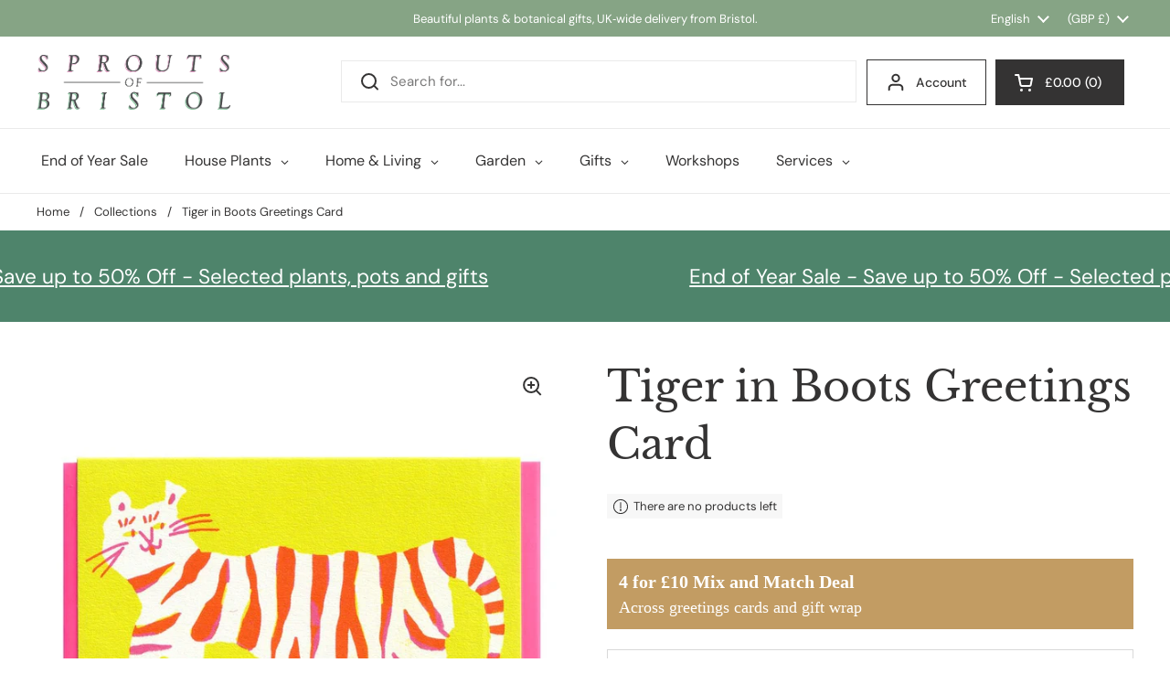

--- FILE ---
content_type: text/html; charset=utf-8
request_url: https://sproutsofbristol.co.uk/products/tiger-in-boots-greetings-card
body_size: 72934
content:
<!doctype html>
<html class="no-js" lang="en" dir="ltr">
<head>

	<meta charset="utf-8">
  <meta http-equiv="X-UA-Compatible" content="IE=edge,chrome=1">
  <meta name="viewport" content="width=device-width, initial-scale=1.0, height=device-height, minimum-scale=1.0"><link rel="shortcut icon" href="//sproutsofbristol.co.uk/cdn/shop/files/Fabicon.png?crop=center&height=48&v=1643904540&width=48" type="image/png" /><title>Tiger in Boots Greetings Card &ndash; Sprouts of Bristol</title><meta name="description" content="A cheeky tiger sticking out his tongue and wearing cuban heels. A card guaranteed to raise a smile for adults and children alike. Comes with a zingy pink neon envelope to cheer up the postman, plus it&#39;s packed in a biodegradable cello bag. Designed by Louise Lockhart and made in the UK from sustainably sourced card. A6">

<meta property="og:site_name" content="Sprouts of Bristol">
<meta property="og:url" content="https://sproutsofbristol.co.uk/products/tiger-in-boots-greetings-card">
<meta property="og:title" content="Tiger in Boots Greetings Card">
<meta property="og:type" content="product">
<meta property="og:description" content="A cheeky tiger sticking out his tongue and wearing cuban heels. A card guaranteed to raise a smile for adults and children alike. Comes with a zingy pink neon envelope to cheer up the postman, plus it&#39;s packed in a biodegradable cello bag. Designed by Louise Lockhart and made in the UK from sustainably sourced card. A6"><meta property="og:image" content="http://sproutsofbristol.co.uk/cdn/shop/products/tiger-in-boots-greetings-card-669159.webp?v=1650389626">
  <meta property="og:image:secure_url" content="https://sproutsofbristol.co.uk/cdn/shop/products/tiger-in-boots-greetings-card-669159.webp?v=1650389626">
  <meta property="og:image:width" content="960">
  <meta property="og:image:height" content="960"><meta property="og:price:amount" content="3.50">
  <meta property="og:price:currency" content="GBP"><meta name="twitter:card" content="summary_large_image">
<meta name="twitter:title" content="Tiger in Boots Greetings Card">
<meta name="twitter:description" content="A cheeky tiger sticking out his tongue and wearing cuban heels. A card guaranteed to raise a smile for adults and children alike. Comes with a zingy pink neon envelope to cheer up the postman, plus it&#39;s packed in a biodegradable cello bag. Designed by Louise Lockhart and made in the UK from sustainably sourced card. A6"><script type="application/ld+json">
  [
    {
      "@context": "https://schema.org",
      "@type": "WebSite",
      "name": "Sprouts of Bristol",
      "url": "https:\/\/sproutsofbristol.co.uk"
    },
    {
      "@context": "https://schema.org",
      "@type": "Organization",
      "name": "Sprouts of Bristol",
      "url": "https:\/\/sproutsofbristol.co.uk"
    }
  ]
</script>

<script type="application/ld+json">
{
  "@context": "http://schema.org",
  "@type": "BreadcrumbList",
  "itemListElement": [
    {
      "@type": "ListItem",
      "position": 1,
      "name": "Home",
      "item": "https://sproutsofbristol.co.uk"
    },{
        "@type": "ListItem",
        "position": 2,
        "name": "Tiger in Boots Greetings Card",
        "item": "https://sproutsofbristol.co.uk/products/tiger-in-boots-greetings-card"
      }]
}
</script><script type="application/ld+json">{"@context":"http:\/\/schema.org\/","@id":"\/products\/tiger-in-boots-greetings-card#product","@type":"Product","brand":{"@type":"Brand","name":"The Printed Peanut"},"category":"Greeting \u0026 Note Cards","description":"\nA cheeky tiger sticking out his tongue and wearing cuban heels.\nA card guaranteed to raise a smile for adults and children alike. Comes with a zingy pink neon envelope to cheer up the postman, plus it's packed in a biodegradable cello bag.\nDesigned by Louise Lockhart and made in the UK from sustainably sourced card.\nA6 when folded (10.5cm x 14.8cm). ","image":"https:\/\/sproutsofbristol.co.uk\/cdn\/shop\/products\/tiger-in-boots-greetings-card-669159.webp?v=1650389626\u0026width=1920","name":"Tiger in Boots Greetings Card","offers":{"@id":"\/products\/tiger-in-boots-greetings-card?variant=42765040025853#offer","@type":"Offer","availability":"http:\/\/schema.org\/OutOfStock","price":"3.50","priceCurrency":"GBP","url":"https:\/\/sproutsofbristol.co.uk\/products\/tiger-in-boots-greetings-card?variant=42765040025853"},"sku":"CF1762","url":"https:\/\/sproutsofbristol.co.uk\/products\/tiger-in-boots-greetings-card"}</script><link rel="canonical" href="https://sproutsofbristol.co.uk/products/tiger-in-boots-greetings-card">

  <link rel="preconnect" href="https://cdn.shopify.com"><link rel="preconnect" href="https://fonts.shopifycdn.com" crossorigin><link href="//sproutsofbristol.co.uk/cdn/shop/t/36/assets/theme.css?v=69646378577744532091761407447" as="style" rel="preload"><link href="//sproutsofbristol.co.uk/cdn/shop/t/36/assets/section-header.css?v=51535540884003263151761407434" as="style" rel="preload"><link href="//sproutsofbristol.co.uk/cdn/shop/t/36/assets/section-main-product.css?v=49840437609464465631761407440" as="style" rel="preload">
	<link rel="preload" as="image" href="//sproutsofbristol.co.uk/cdn/shop/products/tiger-in-boots-greetings-card-669159.webp?v=1650389626&width=480" imagesrcset="//sproutsofbristol.co.uk/cdn/shop/products/tiger-in-boots-greetings-card-669159.webp?v=1650389626&width=240 240w,//sproutsofbristol.co.uk/cdn/shop/products/tiger-in-boots-greetings-card-669159.webp?v=1650389626&width=360 360w,//sproutsofbristol.co.uk/cdn/shop/products/tiger-in-boots-greetings-card-669159.webp?v=1650389626&width=420 420w,//sproutsofbristol.co.uk/cdn/shop/products/tiger-in-boots-greetings-card-669159.webp?v=1650389626&width=480 480w,//sproutsofbristol.co.uk/cdn/shop/products/tiger-in-boots-greetings-card-669159.webp?v=1650389626&width=640 640w,//sproutsofbristol.co.uk/cdn/shop/products/tiger-in-boots-greetings-card-669159.webp?v=1650389626&width=840 840w" imagesizes="(max-width: 767px) calc(100vw - 20px), (max-width: 1360px) 50vw, calc(1360px / 2)">


<link rel="preload" href="//sproutsofbristol.co.uk/cdn/fonts/libre_baskerville/librebaskerville_n4.2ec9ee517e3ce28d5f1e6c6e75efd8a97e59c189.woff2" as="font" type="font/woff2" crossorigin>
<link rel="preload" href="//sproutsofbristol.co.uk/cdn/fonts/dm_sans/dmsans_n4.ec80bd4dd7e1a334c969c265873491ae56018d72.woff2" as="font" type="font/woff2" crossorigin>
<style type="text/css">
@font-face {
  font-family: "Libre Baskerville";
  font-weight: 400;
  font-style: normal;
  font-display: swap;
  src: url("//sproutsofbristol.co.uk/cdn/fonts/libre_baskerville/librebaskerville_n4.2ec9ee517e3ce28d5f1e6c6e75efd8a97e59c189.woff2") format("woff2"),
       url("//sproutsofbristol.co.uk/cdn/fonts/libre_baskerville/librebaskerville_n4.323789551b85098885c8eccedfb1bd8f25f56007.woff") format("woff");
}
@font-face {
  font-family: "DM Sans";
  font-weight: 400;
  font-style: normal;
  font-display: swap;
  src: url("//sproutsofbristol.co.uk/cdn/fonts/dm_sans/dmsans_n4.ec80bd4dd7e1a334c969c265873491ae56018d72.woff2") format("woff2"),
       url("//sproutsofbristol.co.uk/cdn/fonts/dm_sans/dmsans_n4.87bdd914d8a61247b911147ae68e754d695c58a6.woff") format("woff");
}
@font-face {
  font-family: "DM Sans";
  font-weight: 500;
  font-style: normal;
  font-display: swap;
  src: url("//sproutsofbristol.co.uk/cdn/fonts/dm_sans/dmsans_n5.8a0f1984c77eb7186ceb87c4da2173ff65eb012e.woff2") format("woff2"),
       url("//sproutsofbristol.co.uk/cdn/fonts/dm_sans/dmsans_n5.9ad2e755a89e15b3d6c53259daad5fc9609888e6.woff") format("woff");
}
@font-face {
  font-family: "DM Sans";
  font-weight: 400;
  font-style: italic;
  font-display: swap;
  src: url("//sproutsofbristol.co.uk/cdn/fonts/dm_sans/dmsans_i4.b8fe05e69ee95d5a53155c346957d8cbf5081c1a.woff2") format("woff2"),
       url("//sproutsofbristol.co.uk/cdn/fonts/dm_sans/dmsans_i4.403fe28ee2ea63e142575c0aa47684d65f8c23a0.woff") format("woff");
}




</style>
<style type="text/css">

  :root {

    /* Direction */
    --direction:ltr;

    /* Font variables */

    --font-stack-headings: "Libre Baskerville", serif;
    --font-weight-headings: 400;
    --font-style-headings: normal;

    --font-stack-body: "DM Sans", sans-serif;
    --font-weight-body: 400;--font-weight-body-bold: 500;--font-style-body: normal;--font-weight-buttons: var(--font-weight-body-bold);--font-weight-menu: var(--font-weight-body-bold);--base-headings-size: 65;
    --base-headings-line: 1.4;
    --base-headings-spacing: 0.0em;
    --base-body-size: 15;
    --base-body-line: 1.5;
    --base-body-spacing: 0.0em;

    --base-menu-size: 14;

    /* Color variables */

    --color-background-header: #ffffff;
    --color-secondary-background-header: rgba(52, 51, 51, 0.08);
    --color-opacity-background-header: rgba(255, 255, 255, 0);
    --color-text-header: #343333;
    --color-foreground-header: #ffffff;
    --color-accent-header: #86a485;
    --color-foreground-accent-header: #000000;
    --color-borders-header: rgba(52, 51, 51, 0.1);

    --color-background-main: #ffffff;
    --color-secondary-background-main: rgba(52, 51, 51, 0.08);
    --color-third-background-main: rgba(52, 51, 51, 0.04);
    --color-fourth-background-main: rgba(52, 51, 51, 0.02);
    --color-opacity-background-main: rgba(255, 255, 255, 0);
    --color-text-main: #343333;
    --color-foreground-main: #ffffff;
    --color-secondary-text-main: rgba(52, 51, 51, 0.62);
    --color-accent-main: #548799;
    --color-foreground-accent-main: #ffffff;
    --color-borders-main: rgba(52, 51, 51, 0.15);

    --color-background-cards: #f5f2ec;
    --color-gradient-cards: ;
    --color-text-cards: #343333;
    --color-foreground-cards: #ffffff;
    --color-secondary-text-cards: rgba(52, 51, 51, 0.6);
    --color-accent-cards: #ac8880;
    --color-foreground-accent-cards: #ffffff;
    --color-borders-cards: #fff;

    --color-background-footer: #f5f2ec;
    --color-text-footer: #343333;
    --color-accent-footer: #86a485;
    --color-borders-footer: rgba(52, 51, 51, 0.15);

    --color-borders-forms-primary: rgba(52, 51, 51, 0.3);
    --color-borders-forms-secondary: rgba(52, 51, 51, 0.6);

    /* Borders */

    --border-width-cards: 0px;
    --border-radius-cards: 0px;
    --border-width-buttons: 1px;
    --border-radius-buttons: 0px;
    --border-width-forms: 1px;
    --border-radius-forms: 0px;

    /* Shadows */
    --shadow-x-cards: 0px;
    --shadow-y-cards: 0px;
    --shadow-blur-cards: 0px;
    --color-shadow-cards: rgba(0,0,0,0);
    --shadow-x-buttons: 0px;
    --shadow-y-buttons: 0px;
    --shadow-blur-buttons: 0px;
    --color-shadow-buttons: rgba(0,0,0,0);

    /* Layout */

    --grid-gap-original-base: 12px;
    --theme-max-width: 1360px;
    --container-vertical-space-base: 50px;
    --image-fit-padding: 0%;

  }
  

  .facets__summary, #main select, .sidebar select, .modal-content select {
    background-image: url('data:image/svg+xml;utf8,<svg width="13" height="8" fill="none" xmlns="http://www.w3.org/2000/svg"><path d="M1.414.086 7.9 6.57 6.485 7.985 0 1.5 1.414.086Z" fill="%23343333"/><path d="M12.985 1.515 6.5 8 5.085 6.586 11.571.101l1.414 1.414Z" fill="%23343333"/></svg>');
  }

  .card .star-rating__stars {
    background-image: url('data:image/svg+xml;utf8,<svg width="20" height="13" viewBox="0 0 14 13" fill="none" xmlns="http://www.w3.org/2000/svg"><path d="m7 0 1.572 4.837h5.085l-4.114 2.99 1.572 4.836L7 9.673l-4.114 2.99 1.571-4.837-4.114-2.99h5.085L7 0Z" stroke="%23343333" stroke-width="1"/></svg>');
  }
  .card .star-rating__stars-active {
    background-image: url('data:image/svg+xml;utf8,<svg width="20" height="13" viewBox="0 0 14 13" fill="none" xmlns="http://www.w3.org/2000/svg"><path d="m7 0 1.572 4.837h5.085l-4.114 2.99 1.572 4.836L7 9.673l-4.114 2.99 1.571-4.837-4.114-2.99h5.085L7 0Z" fill="%23343333" stroke-width="0"/></svg>');
  }

  .star-rating__stars {
    background-image: url('data:image/svg+xml;utf8,<svg width="20" height="13" viewBox="0 0 14 13" fill="none" xmlns="http://www.w3.org/2000/svg"><path d="m7 0 1.572 4.837h5.085l-4.114 2.99 1.572 4.836L7 9.673l-4.114 2.99 1.571-4.837-4.114-2.99h5.085L7 0Z" stroke="%23343333" stroke-width="1"/></svg>');
  }
  .star-rating__stars-active {
    background-image: url('data:image/svg+xml;utf8,<svg width="20" height="13" viewBox="0 0 14 13" fill="none" xmlns="http://www.w3.org/2000/svg"><path d="m7 0 1.572 4.837h5.085l-4.114 2.99 1.572 4.836L7 9.673l-4.114 2.99 1.571-4.837-4.114-2.99h5.085L7 0Z" fill="%23343333" stroke-width="0"/></svg>');
  }

  .product-item {}</style>

<style id="root-height">
  :root {
    --window-height: 100vh;
  }
</style>
<script type="text/javascript">
  window.KrownAssetLoader = {
    loadedScripts: new Set(),
    loadScript: function(url) {
      if (this.loadedScripts.has(url)) return;
      this.loadedScripts.add(url);
      const script = document.createElement('script');
      script.src = url;
      script.defer = true;
      document.head.appendChild(script);
    }
  };
</script><link href="//sproutsofbristol.co.uk/cdn/shop/t/36/assets/theme.css?v=69646378577744532091761407447" rel="stylesheet" type="text/css" media="all" />

	<script>window.performance && window.performance.mark && window.performance.mark('shopify.content_for_header.start');</script><meta name="google-site-verification" content="INNrvpIysX-9mlEBn1YdjK7tgeWzxseWTMg2C0JyaDA">
<meta id="shopify-digital-wallet" name="shopify-digital-wallet" content="/49027743905/digital_wallets/dialog">
<meta name="shopify-checkout-api-token" content="2533a0ee5d7202ddf3df1e359e6b2baf">
<meta id="in-context-paypal-metadata" data-shop-id="49027743905" data-venmo-supported="false" data-environment="production" data-locale="en_US" data-paypal-v4="true" data-currency="GBP">
<link rel="alternate" hreflang="x-default" href="https://sproutsofbristol.co.uk/products/tiger-in-boots-greetings-card">
<link rel="alternate" hreflang="en" href="https://sproutsofbristol.co.uk/products/tiger-in-boots-greetings-card">
<link rel="alternate" hreflang="es" href="https://sproutsofbristol.co.uk/es/products/tiger-in-boots-greetings-card">
<link rel="alternate" hreflang="de" href="https://sproutsofbristol.co.uk/de/products/tiger-in-boots-greetings-card">
<link rel="alternate" type="application/json+oembed" href="https://sproutsofbristol.co.uk/products/tiger-in-boots-greetings-card.oembed">
<script async="async" src="/checkouts/internal/preloads.js?locale=en-GB"></script>
<link rel="preconnect" href="https://shop.app" crossorigin="anonymous">
<script async="async" src="https://shop.app/checkouts/internal/preloads.js?locale=en-GB&shop_id=49027743905" crossorigin="anonymous"></script>
<script id="apple-pay-shop-capabilities" type="application/json">{"shopId":49027743905,"countryCode":"GB","currencyCode":"GBP","merchantCapabilities":["supports3DS"],"merchantId":"gid:\/\/shopify\/Shop\/49027743905","merchantName":"Sprouts of Bristol","requiredBillingContactFields":["postalAddress","email","phone"],"requiredShippingContactFields":["postalAddress","email","phone"],"shippingType":"shipping","supportedNetworks":["visa","maestro","masterCard","amex","discover","elo"],"total":{"type":"pending","label":"Sprouts of Bristol","amount":"1.00"},"shopifyPaymentsEnabled":true,"supportsSubscriptions":true}</script>
<script id="shopify-features" type="application/json">{"accessToken":"2533a0ee5d7202ddf3df1e359e6b2baf","betas":["rich-media-storefront-analytics"],"domain":"sproutsofbristol.co.uk","predictiveSearch":true,"shopId":49027743905,"locale":"en"}</script>
<script>var Shopify = Shopify || {};
Shopify.shop = "sprout-of-bristol.myshopify.com";
Shopify.locale = "en";
Shopify.currency = {"active":"GBP","rate":"1.0"};
Shopify.country = "GB";
Shopify.theme = {"name":"Updated copy of SEO Updated website 18\/07\/2025","id":182129426813,"schema_name":"Local","schema_version":"3.1.1","theme_store_id":1651,"role":"main"};
Shopify.theme.handle = "null";
Shopify.theme.style = {"id":null,"handle":null};
Shopify.cdnHost = "sproutsofbristol.co.uk/cdn";
Shopify.routes = Shopify.routes || {};
Shopify.routes.root = "/";</script>
<script type="module">!function(o){(o.Shopify=o.Shopify||{}).modules=!0}(window);</script>
<script>!function(o){function n(){var o=[];function n(){o.push(Array.prototype.slice.apply(arguments))}return n.q=o,n}var t=o.Shopify=o.Shopify||{};t.loadFeatures=n(),t.autoloadFeatures=n()}(window);</script>
<script>
  window.ShopifyPay = window.ShopifyPay || {};
  window.ShopifyPay.apiHost = "shop.app\/pay";
  window.ShopifyPay.redirectState = null;
</script>
<script id="shop-js-analytics" type="application/json">{"pageType":"product"}</script>
<script defer="defer" async type="module" src="//sproutsofbristol.co.uk/cdn/shopifycloud/shop-js/modules/v2/client.init-shop-cart-sync_BT-GjEfc.en.esm.js"></script>
<script defer="defer" async type="module" src="//sproutsofbristol.co.uk/cdn/shopifycloud/shop-js/modules/v2/chunk.common_D58fp_Oc.esm.js"></script>
<script defer="defer" async type="module" src="//sproutsofbristol.co.uk/cdn/shopifycloud/shop-js/modules/v2/chunk.modal_xMitdFEc.esm.js"></script>
<script type="module">
  await import("//sproutsofbristol.co.uk/cdn/shopifycloud/shop-js/modules/v2/client.init-shop-cart-sync_BT-GjEfc.en.esm.js");
await import("//sproutsofbristol.co.uk/cdn/shopifycloud/shop-js/modules/v2/chunk.common_D58fp_Oc.esm.js");
await import("//sproutsofbristol.co.uk/cdn/shopifycloud/shop-js/modules/v2/chunk.modal_xMitdFEc.esm.js");

  window.Shopify.SignInWithShop?.initShopCartSync?.({"fedCMEnabled":true,"windoidEnabled":true});

</script>
<script defer="defer" async type="module" src="//sproutsofbristol.co.uk/cdn/shopifycloud/shop-js/modules/v2/client.payment-terms_Ci9AEqFq.en.esm.js"></script>
<script defer="defer" async type="module" src="//sproutsofbristol.co.uk/cdn/shopifycloud/shop-js/modules/v2/chunk.common_D58fp_Oc.esm.js"></script>
<script defer="defer" async type="module" src="//sproutsofbristol.co.uk/cdn/shopifycloud/shop-js/modules/v2/chunk.modal_xMitdFEc.esm.js"></script>
<script type="module">
  await import("//sproutsofbristol.co.uk/cdn/shopifycloud/shop-js/modules/v2/client.payment-terms_Ci9AEqFq.en.esm.js");
await import("//sproutsofbristol.co.uk/cdn/shopifycloud/shop-js/modules/v2/chunk.common_D58fp_Oc.esm.js");
await import("//sproutsofbristol.co.uk/cdn/shopifycloud/shop-js/modules/v2/chunk.modal_xMitdFEc.esm.js");

  
</script>
<script>
  window.Shopify = window.Shopify || {};
  if (!window.Shopify.featureAssets) window.Shopify.featureAssets = {};
  window.Shopify.featureAssets['shop-js'] = {"shop-cart-sync":["modules/v2/client.shop-cart-sync_DZOKe7Ll.en.esm.js","modules/v2/chunk.common_D58fp_Oc.esm.js","modules/v2/chunk.modal_xMitdFEc.esm.js"],"init-fed-cm":["modules/v2/client.init-fed-cm_B6oLuCjv.en.esm.js","modules/v2/chunk.common_D58fp_Oc.esm.js","modules/v2/chunk.modal_xMitdFEc.esm.js"],"shop-cash-offers":["modules/v2/client.shop-cash-offers_D2sdYoxE.en.esm.js","modules/v2/chunk.common_D58fp_Oc.esm.js","modules/v2/chunk.modal_xMitdFEc.esm.js"],"shop-login-button":["modules/v2/client.shop-login-button_QeVjl5Y3.en.esm.js","modules/v2/chunk.common_D58fp_Oc.esm.js","modules/v2/chunk.modal_xMitdFEc.esm.js"],"pay-button":["modules/v2/client.pay-button_DXTOsIq6.en.esm.js","modules/v2/chunk.common_D58fp_Oc.esm.js","modules/v2/chunk.modal_xMitdFEc.esm.js"],"shop-button":["modules/v2/client.shop-button_DQZHx9pm.en.esm.js","modules/v2/chunk.common_D58fp_Oc.esm.js","modules/v2/chunk.modal_xMitdFEc.esm.js"],"avatar":["modules/v2/client.avatar_BTnouDA3.en.esm.js"],"init-windoid":["modules/v2/client.init-windoid_CR1B-cfM.en.esm.js","modules/v2/chunk.common_D58fp_Oc.esm.js","modules/v2/chunk.modal_xMitdFEc.esm.js"],"init-shop-for-new-customer-accounts":["modules/v2/client.init-shop-for-new-customer-accounts_C_vY_xzh.en.esm.js","modules/v2/client.shop-login-button_QeVjl5Y3.en.esm.js","modules/v2/chunk.common_D58fp_Oc.esm.js","modules/v2/chunk.modal_xMitdFEc.esm.js"],"init-shop-email-lookup-coordinator":["modules/v2/client.init-shop-email-lookup-coordinator_BI7n9ZSv.en.esm.js","modules/v2/chunk.common_D58fp_Oc.esm.js","modules/v2/chunk.modal_xMitdFEc.esm.js"],"init-shop-cart-sync":["modules/v2/client.init-shop-cart-sync_BT-GjEfc.en.esm.js","modules/v2/chunk.common_D58fp_Oc.esm.js","modules/v2/chunk.modal_xMitdFEc.esm.js"],"shop-toast-manager":["modules/v2/client.shop-toast-manager_DiYdP3xc.en.esm.js","modules/v2/chunk.common_D58fp_Oc.esm.js","modules/v2/chunk.modal_xMitdFEc.esm.js"],"init-customer-accounts":["modules/v2/client.init-customer-accounts_D9ZNqS-Q.en.esm.js","modules/v2/client.shop-login-button_QeVjl5Y3.en.esm.js","modules/v2/chunk.common_D58fp_Oc.esm.js","modules/v2/chunk.modal_xMitdFEc.esm.js"],"init-customer-accounts-sign-up":["modules/v2/client.init-customer-accounts-sign-up_iGw4briv.en.esm.js","modules/v2/client.shop-login-button_QeVjl5Y3.en.esm.js","modules/v2/chunk.common_D58fp_Oc.esm.js","modules/v2/chunk.modal_xMitdFEc.esm.js"],"shop-follow-button":["modules/v2/client.shop-follow-button_CqMgW2wH.en.esm.js","modules/v2/chunk.common_D58fp_Oc.esm.js","modules/v2/chunk.modal_xMitdFEc.esm.js"],"checkout-modal":["modules/v2/client.checkout-modal_xHeaAweL.en.esm.js","modules/v2/chunk.common_D58fp_Oc.esm.js","modules/v2/chunk.modal_xMitdFEc.esm.js"],"shop-login":["modules/v2/client.shop-login_D91U-Q7h.en.esm.js","modules/v2/chunk.common_D58fp_Oc.esm.js","modules/v2/chunk.modal_xMitdFEc.esm.js"],"lead-capture":["modules/v2/client.lead-capture_BJmE1dJe.en.esm.js","modules/v2/chunk.common_D58fp_Oc.esm.js","modules/v2/chunk.modal_xMitdFEc.esm.js"],"payment-terms":["modules/v2/client.payment-terms_Ci9AEqFq.en.esm.js","modules/v2/chunk.common_D58fp_Oc.esm.js","modules/v2/chunk.modal_xMitdFEc.esm.js"]};
</script>
<script>(function() {
  var isLoaded = false;
  function asyncLoad() {
    if (isLoaded) return;
    isLoaded = true;
    var urls = ["https:\/\/image-optimizer.salessquad.co.uk\/scripts\/tiny_img_not_found_notifier_39217bede2b6bed296fe4b2de3a39c7e.js?shop=sprout-of-bristol.myshopify.com","\/\/cdn.shopify.com\/proxy\/5696f17a7881cb0e2b300de325848c71b2097f2818814775e34265f8c720e6fe\/api.goaffpro.com\/loader.js?shop=sprout-of-bristol.myshopify.com\u0026sp-cache-control=cHVibGljLCBtYXgtYWdlPTkwMA","\/\/cdn.shopify.com\/proxy\/407ed8a46bb3fcdd5d215253802eccc7b49319f1980fb836b5c12bc8546a7efd\/contact.gorgias.help\/api\/contact-forms\/replace-mailto-script.js?t=1712924882542\u0026shopName=sprout-of-bristol\u0026shop=sprout-of-bristol.myshopify.com\u0026sp-cache-control=cHVibGljLCBtYXgtYWdlPTkwMA"];
    for (var i = 0; i < urls.length; i++) {
      var s = document.createElement('script');
      s.type = 'text/javascript';
      s.async = true;
      s.src = urls[i];
      var x = document.getElementsByTagName('script')[0];
      x.parentNode.insertBefore(s, x);
    }
  };
  if(window.attachEvent) {
    window.attachEvent('onload', asyncLoad);
  } else {
    window.addEventListener('load', asyncLoad, false);
  }
})();</script>
<script id="__st">var __st={"a":49027743905,"offset":0,"reqid":"885f8316-7831-4845-be46-02480d2e02a8-1769140406","pageurl":"sproutsofbristol.co.uk\/products\/tiger-in-boots-greetings-card","u":"fc5ae5b2fc61","p":"product","rtyp":"product","rid":7658262200573};</script>
<script>window.ShopifyPaypalV4VisibilityTracking = true;</script>
<script id="captcha-bootstrap">!function(){'use strict';const t='contact',e='account',n='new_comment',o=[[t,t],['blogs',n],['comments',n],[t,'customer']],c=[[e,'customer_login'],[e,'guest_login'],[e,'recover_customer_password'],[e,'create_customer']],r=t=>t.map((([t,e])=>`form[action*='/${t}']:not([data-nocaptcha='true']) input[name='form_type'][value='${e}']`)).join(','),a=t=>()=>t?[...document.querySelectorAll(t)].map((t=>t.form)):[];function s(){const t=[...o],e=r(t);return a(e)}const i='password',u='form_key',d=['recaptcha-v3-token','g-recaptcha-response','h-captcha-response',i],f=()=>{try{return window.sessionStorage}catch{return}},m='__shopify_v',_=t=>t.elements[u];function p(t,e,n=!1){try{const o=window.sessionStorage,c=JSON.parse(o.getItem(e)),{data:r}=function(t){const{data:e,action:n}=t;return t[m]||n?{data:e,action:n}:{data:t,action:n}}(c);for(const[e,n]of Object.entries(r))t.elements[e]&&(t.elements[e].value=n);n&&o.removeItem(e)}catch(o){console.error('form repopulation failed',{error:o})}}const l='form_type',E='cptcha';function T(t){t.dataset[E]=!0}const w=window,h=w.document,L='Shopify',v='ce_forms',y='captcha';let A=!1;((t,e)=>{const n=(g='f06e6c50-85a8-45c8-87d0-21a2b65856fe',I='https://cdn.shopify.com/shopifycloud/storefront-forms-hcaptcha/ce_storefront_forms_captcha_hcaptcha.v1.5.2.iife.js',D={infoText:'Protected by hCaptcha',privacyText:'Privacy',termsText:'Terms'},(t,e,n)=>{const o=w[L][v],c=o.bindForm;if(c)return c(t,g,e,D).then(n);var r;o.q.push([[t,g,e,D],n]),r=I,A||(h.body.append(Object.assign(h.createElement('script'),{id:'captcha-provider',async:!0,src:r})),A=!0)});var g,I,D;w[L]=w[L]||{},w[L][v]=w[L][v]||{},w[L][v].q=[],w[L][y]=w[L][y]||{},w[L][y].protect=function(t,e){n(t,void 0,e),T(t)},Object.freeze(w[L][y]),function(t,e,n,w,h,L){const[v,y,A,g]=function(t,e,n){const i=e?o:[],u=t?c:[],d=[...i,...u],f=r(d),m=r(i),_=r(d.filter((([t,e])=>n.includes(e))));return[a(f),a(m),a(_),s()]}(w,h,L),I=t=>{const e=t.target;return e instanceof HTMLFormElement?e:e&&e.form},D=t=>v().includes(t);t.addEventListener('submit',(t=>{const e=I(t);if(!e)return;const n=D(e)&&!e.dataset.hcaptchaBound&&!e.dataset.recaptchaBound,o=_(e),c=g().includes(e)&&(!o||!o.value);(n||c)&&t.preventDefault(),c&&!n&&(function(t){try{if(!f())return;!function(t){const e=f();if(!e)return;const n=_(t);if(!n)return;const o=n.value;o&&e.removeItem(o)}(t);const e=Array.from(Array(32),(()=>Math.random().toString(36)[2])).join('');!function(t,e){_(t)||t.append(Object.assign(document.createElement('input'),{type:'hidden',name:u})),t.elements[u].value=e}(t,e),function(t,e){const n=f();if(!n)return;const o=[...t.querySelectorAll(`input[type='${i}']`)].map((({name:t})=>t)),c=[...d,...o],r={};for(const[a,s]of new FormData(t).entries())c.includes(a)||(r[a]=s);n.setItem(e,JSON.stringify({[m]:1,action:t.action,data:r}))}(t,e)}catch(e){console.error('failed to persist form',e)}}(e),e.submit())}));const S=(t,e)=>{t&&!t.dataset[E]&&(n(t,e.some((e=>e===t))),T(t))};for(const o of['focusin','change'])t.addEventListener(o,(t=>{const e=I(t);D(e)&&S(e,y())}));const B=e.get('form_key'),M=e.get(l),P=B&&M;t.addEventListener('DOMContentLoaded',(()=>{const t=y();if(P)for(const e of t)e.elements[l].value===M&&p(e,B);[...new Set([...A(),...v().filter((t=>'true'===t.dataset.shopifyCaptcha))])].forEach((e=>S(e,t)))}))}(h,new URLSearchParams(w.location.search),n,t,e,['guest_login'])})(!0,!0)}();</script>
<script integrity="sha256-4kQ18oKyAcykRKYeNunJcIwy7WH5gtpwJnB7kiuLZ1E=" data-source-attribution="shopify.loadfeatures" defer="defer" src="//sproutsofbristol.co.uk/cdn/shopifycloud/storefront/assets/storefront/load_feature-a0a9edcb.js" crossorigin="anonymous"></script>
<script crossorigin="anonymous" defer="defer" src="//sproutsofbristol.co.uk/cdn/shopifycloud/storefront/assets/shopify_pay/storefront-65b4c6d7.js?v=20250812"></script>
<script data-source-attribution="shopify.dynamic_checkout.dynamic.init">var Shopify=Shopify||{};Shopify.PaymentButton=Shopify.PaymentButton||{isStorefrontPortableWallets:!0,init:function(){window.Shopify.PaymentButton.init=function(){};var t=document.createElement("script");t.src="https://sproutsofbristol.co.uk/cdn/shopifycloud/portable-wallets/latest/portable-wallets.en.js",t.type="module",document.head.appendChild(t)}};
</script>
<script data-source-attribution="shopify.dynamic_checkout.buyer_consent">
  function portableWalletsHideBuyerConsent(e){var t=document.getElementById("shopify-buyer-consent"),n=document.getElementById("shopify-subscription-policy-button");t&&n&&(t.classList.add("hidden"),t.setAttribute("aria-hidden","true"),n.removeEventListener("click",e))}function portableWalletsShowBuyerConsent(e){var t=document.getElementById("shopify-buyer-consent"),n=document.getElementById("shopify-subscription-policy-button");t&&n&&(t.classList.remove("hidden"),t.removeAttribute("aria-hidden"),n.addEventListener("click",e))}window.Shopify?.PaymentButton&&(window.Shopify.PaymentButton.hideBuyerConsent=portableWalletsHideBuyerConsent,window.Shopify.PaymentButton.showBuyerConsent=portableWalletsShowBuyerConsent);
</script>
<script data-source-attribution="shopify.dynamic_checkout.cart.bootstrap">document.addEventListener("DOMContentLoaded",(function(){function t(){return document.querySelector("shopify-accelerated-checkout-cart, shopify-accelerated-checkout")}if(t())Shopify.PaymentButton.init();else{new MutationObserver((function(e,n){t()&&(Shopify.PaymentButton.init(),n.disconnect())})).observe(document.body,{childList:!0,subtree:!0})}}));
</script>
<script id='scb4127' type='text/javascript' async='' src='https://sproutsofbristol.co.uk/cdn/shopifycloud/privacy-banner/storefront-banner.js'></script><link id="shopify-accelerated-checkout-styles" rel="stylesheet" media="screen" href="https://sproutsofbristol.co.uk/cdn/shopifycloud/portable-wallets/latest/accelerated-checkout-backwards-compat.css" crossorigin="anonymous">
<style id="shopify-accelerated-checkout-cart">
        #shopify-buyer-consent {
  margin-top: 1em;
  display: inline-block;
  width: 100%;
}

#shopify-buyer-consent.hidden {
  display: none;
}

#shopify-subscription-policy-button {
  background: none;
  border: none;
  padding: 0;
  text-decoration: underline;
  font-size: inherit;
  cursor: pointer;
}

#shopify-subscription-policy-button::before {
  box-shadow: none;
}

      </style>

<script>window.performance && window.performance.mark && window.performance.mark('shopify.content_for_header.end');</script>

  <script>
    const rbi = [];
    const ribSetSize = (img) => {
      if ( img.offsetWidth / img.dataset.ratio < img.offsetHeight ) {
        img.setAttribute('sizes', `${Math.ceil(img.offsetHeight * img.dataset.ratio)}px`);
      } else {
        img.setAttribute('sizes', `${Math.ceil(img.offsetWidth)}px`);
      }
    }
    const debounce = (fn, wait) => {
      let t;
      return (...args) => {
        clearTimeout(t);
        t = setTimeout(() => fn.apply(this, args), wait);
      };
    }
    window.KEYCODES = {
      TAB: 9,
      ESC: 27,
      DOWN: 40,
      RIGHT: 39,
      UP: 38,
      LEFT: 37,
      RETURN: 13
    };
    window.addEventListener('resize', debounce(()=>{
      for ( let img of rbi ) {
        ribSetSize(img);
      }
    }, 250));
  </script><noscript>
    <link rel="stylesheet" href="//sproutsofbristol.co.uk/cdn/shop/t/36/assets/theme-noscript.css?v=42099867224588620941761407446">
  </noscript>

<!-- BEGIN app block: shopify://apps/judge-me-reviews/blocks/judgeme_core/61ccd3b1-a9f2-4160-9fe9-4fec8413e5d8 --><!-- Start of Judge.me Core -->






<link rel="dns-prefetch" href="https://cdnwidget.judge.me">
<link rel="dns-prefetch" href="https://cdn.judge.me">
<link rel="dns-prefetch" href="https://cdn1.judge.me">
<link rel="dns-prefetch" href="https://api.judge.me">

<script data-cfasync='false' class='jdgm-settings-script'>window.jdgmSettings={"pagination":5,"disable_web_reviews":false,"badge_no_review_text":"No reviews","badge_n_reviews_text":"{{ n }} review/reviews","badge_star_color":"#343333","hide_badge_preview_if_no_reviews":true,"badge_hide_text":false,"enforce_center_preview_badge":false,"widget_title":"Customer Reviews","widget_open_form_text":"Write a review","widget_close_form_text":"Cancel review","widget_refresh_page_text":"Refresh page","widget_summary_text":"Based on {{ number_of_reviews }} review/reviews","widget_no_review_text":"Be the first to write a review","widget_name_field_text":"Display name","widget_verified_name_field_text":"Verified Name (public)","widget_name_placeholder_text":"Display name","widget_required_field_error_text":"This field is required.","widget_email_field_text":"Email address","widget_verified_email_field_text":"Verified Email (private, can not be edited)","widget_email_placeholder_text":"Your email address","widget_email_field_error_text":"Please enter a valid email address.","widget_rating_field_text":"Rating","widget_review_title_field_text":"Review Title","widget_review_title_placeholder_text":"Give your review a title","widget_review_body_field_text":"Review content","widget_review_body_placeholder_text":"Start writing here...","widget_pictures_field_text":"Picture/Video (optional)","widget_submit_review_text":"Submit Review","widget_submit_verified_review_text":"Submit Verified Review","widget_submit_success_msg_with_auto_publish":"Thank you! Please refresh the page in a few moments to see your review. You can remove or edit your review by logging into \u003ca href='https://judge.me/login' target='_blank' rel='nofollow noopener'\u003eJudge.me\u003c/a\u003e","widget_submit_success_msg_no_auto_publish":"Thank you! Your review will be published as soon as it is approved by the shop admin. You can remove or edit your review by logging into \u003ca href='https://judge.me/login' target='_blank' rel='nofollow noopener'\u003eJudge.me\u003c/a\u003e","widget_show_default_reviews_out_of_total_text":"Showing {{ n_reviews_shown }} out of {{ n_reviews }} reviews.","widget_show_all_link_text":"Show all","widget_show_less_link_text":"Show less","widget_author_said_text":"{{ reviewer_name }} said:","widget_days_text":"{{ n }} days ago","widget_weeks_text":"{{ n }} week/weeks ago","widget_months_text":"{{ n }} month/months ago","widget_years_text":"{{ n }} year/years ago","widget_yesterday_text":"Yesterday","widget_today_text":"Today","widget_replied_text":"\u003e\u003e {{ shop_name }} replied:","widget_read_more_text":"Read more","widget_reviewer_name_as_initial":"last_initial","widget_rating_filter_color":"#548799","widget_rating_filter_see_all_text":"See all reviews","widget_sorting_most_recent_text":"Most Recent","widget_sorting_highest_rating_text":"Highest Rating","widget_sorting_lowest_rating_text":"Lowest Rating","widget_sorting_with_pictures_text":"Only Pictures","widget_sorting_most_helpful_text":"Most Helpful","widget_open_question_form_text":"Ask a question","widget_reviews_subtab_text":"Reviews","widget_questions_subtab_text":"Questions","widget_question_label_text":"Question","widget_answer_label_text":"Answer","widget_question_placeholder_text":"Write your question here","widget_submit_question_text":"Submit Question","widget_question_submit_success_text":"Thank you for your question! We will notify you once it gets answered.","widget_star_color":"#343333","verified_badge_text":"Verified","verified_badge_bg_color":"#86A485","verified_badge_text_color":"","verified_badge_placement":"left-of-reviewer-name","widget_review_max_height":"","widget_hide_border":false,"widget_social_share":false,"widget_thumb":false,"widget_review_location_show":false,"widget_location_format":"","all_reviews_include_out_of_store_products":true,"all_reviews_out_of_store_text":"(out of store)","all_reviews_pagination":100,"all_reviews_product_name_prefix_text":"about","enable_review_pictures":true,"enable_question_anwser":false,"widget_theme":"leex","review_date_format":"dd/mm/yyyy","default_sort_method":"highest-rating","widget_product_reviews_subtab_text":"Product Reviews","widget_shop_reviews_subtab_text":"Shop Reviews","widget_other_products_reviews_text":"Reviews for other products","widget_store_reviews_subtab_text":"Store reviews","widget_no_store_reviews_text":"This store hasn't received any reviews yet","widget_web_restriction_product_reviews_text":"This product hasn't received any reviews yet","widget_no_items_text":"No items found","widget_show_more_text":"Show more","widget_write_a_store_review_text":"Write a Store Review","widget_other_languages_heading":"Reviews in Other Languages","widget_translate_review_text":"Translate review to {{ language }}","widget_translating_review_text":"Translating...","widget_show_original_translation_text":"Show original ({{ language }})","widget_translate_review_failed_text":"Review couldn't be translated.","widget_translate_review_retry_text":"Retry","widget_translate_review_try_again_later_text":"Try again later","show_product_url_for_grouped_product":false,"widget_sorting_pictures_first_text":"Pictures First","show_pictures_on_all_rev_page_mobile":true,"show_pictures_on_all_rev_page_desktop":true,"floating_tab_hide_mobile_install_preference":true,"floating_tab_button_name":"★ Reviews","floating_tab_title":"Let customers speak for us","floating_tab_button_color":"#FFFFFF","floating_tab_button_background_color":"#333232","floating_tab_url":"","floating_tab_url_enabled":false,"floating_tab_tab_style":"stars","all_reviews_text_badge_text":"Customers rate us {{ shop.metafields.judgeme.all_reviews_rating | round: 1 }}/5 based on {{ shop.metafields.judgeme.all_reviews_count }} reviews.","all_reviews_text_badge_text_branded_style":"{{ shop.metafields.judgeme.all_reviews_rating | round: 1 }} out of 5 stars based on {{ shop.metafields.judgeme.all_reviews_count }} reviews","is_all_reviews_text_badge_a_link":false,"show_stars_for_all_reviews_text_badge":false,"all_reviews_text_badge_url":"","all_reviews_text_style":"branded","all_reviews_text_color_style":"judgeme_brand_color","all_reviews_text_color":"#108474","all_reviews_text_show_jm_brand":true,"featured_carousel_show_header":true,"featured_carousel_title":"Join Thousands of Happy Sprouts Customers","testimonials_carousel_title":"Customers are saying","videos_carousel_title":"Real customer stories","cards_carousel_title":"Customers are saying","featured_carousel_count_text":"Based on {{ n }} reviews","featured_carousel_add_link_to_all_reviews_page":true,"featured_carousel_url":"/pages/customer-reviews","featured_carousel_show_images":true,"featured_carousel_autoslide_interval":5,"featured_carousel_arrows_on_the_sides":true,"featured_carousel_height":250,"featured_carousel_width":80,"featured_carousel_image_size":0,"featured_carousel_image_height":250,"featured_carousel_arrow_color":"#eeeeee","verified_count_badge_style":"branded","verified_count_badge_orientation":"horizontal","verified_count_badge_color_style":"judgeme_brand_color","verified_count_badge_color":"#108474","is_verified_count_badge_a_link":false,"verified_count_badge_url":"","verified_count_badge_show_jm_brand":true,"widget_rating_preset_default":5,"widget_first_sub_tab":"product-reviews","widget_show_histogram":true,"widget_histogram_use_custom_color":true,"widget_pagination_use_custom_color":true,"widget_star_use_custom_color":false,"widget_verified_badge_use_custom_color":false,"widget_write_review_use_custom_color":false,"picture_reminder_submit_button":"Upload Pictures","enable_review_videos":false,"mute_video_by_default":false,"widget_sorting_videos_first_text":"Videos First","widget_review_pending_text":"Pending","featured_carousel_items_for_large_screen":5,"social_share_options_order":"Facebook,Twitter","remove_microdata_snippet":true,"disable_json_ld":false,"enable_json_ld_products":false,"preview_badge_show_question_text":false,"preview_badge_no_question_text":"No questions","preview_badge_n_question_text":"{{ number_of_questions }} question/questions","qa_badge_show_icon":false,"qa_badge_position":"same-row","remove_judgeme_branding":true,"widget_add_search_bar":false,"widget_search_bar_placeholder":"Search","widget_sorting_verified_only_text":"Verified only","featured_carousel_theme":"gallery","featured_carousel_show_rating":true,"featured_carousel_show_title":false,"featured_carousel_show_body":true,"featured_carousel_show_date":false,"featured_carousel_show_reviewer":true,"featured_carousel_show_product":true,"featured_carousel_header_background_color":"#108474","featured_carousel_header_text_color":"#ffffff","featured_carousel_name_product_separator":"reviewed","featured_carousel_full_star_background":"#108474","featured_carousel_empty_star_background":"#dadada","featured_carousel_vertical_theme_background":"#f9fafb","featured_carousel_verified_badge_enable":true,"featured_carousel_verified_badge_color":"#108474","featured_carousel_border_style":"square","featured_carousel_review_line_length_limit":3,"featured_carousel_more_reviews_button_text":"Check Out More Reviews","featured_carousel_view_product_button_text":"View product","all_reviews_page_load_reviews_on":"scroll","all_reviews_page_load_more_text":"Load More Reviews","disable_fb_tab_reviews":false,"enable_ajax_cdn_cache":false,"widget_advanced_speed_features":5,"widget_public_name_text":"displayed publicly like","default_reviewer_name":"John Smith","default_reviewer_name_has_non_latin":true,"widget_reviewer_anonymous":"Anonymous","medals_widget_title":"Judge.me Review Medals","medals_widget_background_color":"#FFFFFF","medals_widget_position":"footer_all_pages","medals_widget_border_color":"#f9fafb","medals_widget_verified_text_position":"left","medals_widget_use_monochromatic_version":true,"medals_widget_elements_color":"#333232","show_reviewer_avatar":false,"widget_invalid_yt_video_url_error_text":"Not a YouTube video URL","widget_max_length_field_error_text":"Please enter no more than {0} characters.","widget_show_country_flag":false,"widget_show_collected_via_shop_app":true,"widget_verified_by_shop_badge_style":"light","widget_verified_by_shop_text":"Verified by Shop","widget_show_photo_gallery":true,"widget_load_with_code_splitting":true,"widget_ugc_install_preference":false,"widget_ugc_title":"Made by us, Shared by you","widget_ugc_subtitle":"Tag us to see your picture featured in our page","widget_ugc_arrows_color":"#ffffff","widget_ugc_primary_button_text":"Buy Now","widget_ugc_primary_button_background_color":"#108474","widget_ugc_primary_button_text_color":"#ffffff","widget_ugc_primary_button_border_width":"0","widget_ugc_primary_button_border_style":"none","widget_ugc_primary_button_border_color":"#108474","widget_ugc_primary_button_border_radius":"25","widget_ugc_secondary_button_text":"Load More","widget_ugc_secondary_button_background_color":"#ffffff","widget_ugc_secondary_button_text_color":"#108474","widget_ugc_secondary_button_border_width":"2","widget_ugc_secondary_button_border_style":"solid","widget_ugc_secondary_button_border_color":"#108474","widget_ugc_secondary_button_border_radius":"25","widget_ugc_reviews_button_text":"View Reviews","widget_ugc_reviews_button_background_color":"#ffffff","widget_ugc_reviews_button_text_color":"#108474","widget_ugc_reviews_button_border_width":"2","widget_ugc_reviews_button_border_style":"solid","widget_ugc_reviews_button_border_color":"#108474","widget_ugc_reviews_button_border_radius":"25","widget_ugc_reviews_button_link_to":"judgeme-reviews-page","widget_ugc_show_post_date":true,"widget_ugc_max_width":"800","widget_rating_metafield_value_type":true,"widget_primary_color":"#343333","widget_enable_secondary_color":true,"widget_secondary_color":"#F5F2EC","widget_summary_average_rating_text":"{{ average_rating }} out of 5","widget_media_grid_title":"Customer photos \u0026 videos","widget_media_grid_see_more_text":"See more","widget_round_style":false,"widget_show_product_medals":true,"widget_verified_by_judgeme_text":"Verified by Judge.me","widget_show_store_medals":true,"widget_verified_by_judgeme_text_in_store_medals":"Verified by Judge.me","widget_media_field_exceed_quantity_message":"Sorry, we can only accept {{ max_media }} for one review.","widget_media_field_exceed_limit_message":"{{ file_name }} is too large, please select a {{ media_type }} less than {{ size_limit }}MB.","widget_review_submitted_text":"Review Submitted!","widget_question_submitted_text":"Question Submitted!","widget_close_form_text_question":"Cancel","widget_write_your_answer_here_text":"Write your answer here","widget_enabled_branded_link":true,"widget_show_collected_by_judgeme":false,"widget_reviewer_name_color":"#343333","widget_write_review_text_color":"","widget_write_review_bg_color":"#AC8880","widget_collected_by_judgeme_text":"collected by Judge.me","widget_pagination_type":"load_more","widget_load_more_text":"Load More","widget_load_more_color":"#343333","widget_full_review_text":"Full Review","widget_read_more_reviews_text":"Read More Reviews","widget_read_questions_text":"Read Questions","widget_questions_and_answers_text":"Questions \u0026 Answers","widget_verified_by_text":"Verified by","widget_verified_text":"Verified","widget_number_of_reviews_text":"{{ number_of_reviews }} reviews","widget_back_button_text":"Back","widget_next_button_text":"Next","widget_custom_forms_filter_button":"Filters","custom_forms_style":"horizontal","widget_show_review_information":false,"how_reviews_are_collected":"How reviews are collected?","widget_show_review_keywords":true,"widget_gdpr_statement":"How we use your data: We'll only contact you about the review you left, and only if necessary. By submitting your review, you agree to Judge.me's \u003ca href='https://judge.me/terms' target='_blank' rel='nofollow noopener'\u003eterms\u003c/a\u003e, \u003ca href='https://judge.me/privacy' target='_blank' rel='nofollow noopener'\u003eprivacy\u003c/a\u003e and \u003ca href='https://judge.me/content-policy' target='_blank' rel='nofollow noopener'\u003econtent\u003c/a\u003e policies.","widget_multilingual_sorting_enabled":false,"widget_translate_review_content_enabled":false,"widget_translate_review_content_method":"manual","popup_widget_review_selection":"automatically_with_pictures","popup_widget_round_border_style":true,"popup_widget_show_title":true,"popup_widget_show_body":true,"popup_widget_show_reviewer":false,"popup_widget_show_product":true,"popup_widget_show_pictures":true,"popup_widget_use_review_picture":true,"popup_widget_show_on_home_page":true,"popup_widget_show_on_product_page":true,"popup_widget_show_on_collection_page":true,"popup_widget_show_on_cart_page":true,"popup_widget_position":"bottom_left","popup_widget_first_review_delay":5,"popup_widget_duration":5,"popup_widget_interval":5,"popup_widget_review_count":5,"popup_widget_hide_on_mobile":true,"review_snippet_widget_round_border_style":false,"review_snippet_widget_card_color":"#FFFFFF","review_snippet_widget_slider_arrows_background_color":"#FFFFFF","review_snippet_widget_slider_arrows_color":"#000000","review_snippet_widget_star_color":"#108474","show_product_variant":true,"all_reviews_product_variant_label_text":"Variant: ","widget_show_verified_branding":false,"widget_ai_summary_title":"Customers say","widget_ai_summary_disclaimer":"AI-powered review summary based on recent customer reviews","widget_show_ai_summary":false,"widget_show_ai_summary_bg":false,"widget_show_review_title_input":false,"redirect_reviewers_invited_via_email":"review_widget","request_store_review_after_product_review":false,"request_review_other_products_in_order":false,"review_form_color_scheme":"default","review_form_corner_style":"square","review_form_star_color":{},"review_form_text_color":"#333333","review_form_background_color":"#ffffff","review_form_field_background_color":"#fafafa","review_form_button_color":{},"review_form_button_text_color":"#ffffff","review_form_modal_overlay_color":"#000000","review_content_screen_title_text":"How would you rate this product?","review_content_introduction_text":"We would love it if you would share a bit about your experience.","store_review_form_title_text":"How would you rate this store?","store_review_form_introduction_text":"We would love it if you would share a bit about your experience.","show_review_guidance_text":true,"one_star_review_guidance_text":"Poor","five_star_review_guidance_text":"Great","customer_information_screen_title_text":"About you","customer_information_introduction_text":"Please tell us more about you.","custom_questions_screen_title_text":"Your experience in more detail","custom_questions_introduction_text":"Here are a few questions to help us understand more about your experience.","review_submitted_screen_title_text":"Thanks for your review!","review_submitted_screen_thank_you_text":"We are processing it and it will appear on the store soon.","review_submitted_screen_email_verification_text":"Please confirm your email by clicking the link we just sent you. This helps us keep reviews authentic.","review_submitted_request_store_review_text":"Would you like to share your experience of shopping with us?","review_submitted_review_other_products_text":"Would you like to review these products?","store_review_screen_title_text":"Would you like to share your experience of shopping with us?","store_review_introduction_text":"We value your feedback and use it to improve. Please share any thoughts or suggestions you have.","reviewer_media_screen_title_picture_text":"Share a picture","reviewer_media_introduction_picture_text":"Upload a photo to support your review.","reviewer_media_screen_title_video_text":"Share a video","reviewer_media_introduction_video_text":"Upload a video to support your review.","reviewer_media_screen_title_picture_or_video_text":"Share a picture or video","reviewer_media_introduction_picture_or_video_text":"Upload a photo or video to support your review.","reviewer_media_youtube_url_text":"Paste your Youtube URL here","advanced_settings_next_step_button_text":"Next","advanced_settings_close_review_button_text":"Close","modal_write_review_flow":false,"write_review_flow_required_text":"Required","write_review_flow_privacy_message_text":"We respect your privacy.","write_review_flow_anonymous_text":"Post review as anonymous","write_review_flow_visibility_text":"This won't be visible to other customers.","write_review_flow_multiple_selection_help_text":"Select as many as you like","write_review_flow_single_selection_help_text":"Select one option","write_review_flow_required_field_error_text":"This field is required","write_review_flow_invalid_email_error_text":"Please enter a valid email address","write_review_flow_max_length_error_text":"Max. {{ max_length }} characters.","write_review_flow_media_upload_text":"\u003cb\u003eClick to upload\u003c/b\u003e or drag and drop","write_review_flow_gdpr_statement":"We'll only contact you about your review if necessary. By submitting your review, you agree to our \u003ca href='https://judge.me/terms' target='_blank' rel='nofollow noopener'\u003eterms and conditions\u003c/a\u003e and \u003ca href='https://judge.me/privacy' target='_blank' rel='nofollow noopener'\u003eprivacy policy\u003c/a\u003e.","rating_only_reviews_enabled":true,"show_negative_reviews_help_screen":false,"new_review_flow_help_screen_rating_threshold":3,"negative_review_resolution_screen_title_text":"Tell us more","negative_review_resolution_text":"Your experience matters to us. If there were issues with your purchase, we're here to help. Feel free to reach out to us, we'd love the opportunity to make things right.","negative_review_resolution_button_text":"Contact us","negative_review_resolution_proceed_with_review_text":"Leave a review","negative_review_resolution_subject":"Issue with purchase from {{ shop_name }}.{{ order_name }}","preview_badge_collection_page_install_status":true,"widget_review_custom_css":"","preview_badge_custom_css":"","preview_badge_stars_count":"5-stars","featured_carousel_custom_css":"","floating_tab_custom_css":"","all_reviews_widget_custom_css":"","medals_widget_custom_css":"","verified_badge_custom_css":"","all_reviews_text_custom_css":"","transparency_badges_collected_via_store_invite":false,"transparency_badges_from_another_provider":false,"transparency_badges_collected_from_store_visitor":false,"transparency_badges_collected_by_verified_review_provider":false,"transparency_badges_earned_reward":false,"transparency_badges_collected_via_store_invite_text":"Review collected via store invitation","transparency_badges_from_another_provider_text":"Review collected from another provider","transparency_badges_collected_from_store_visitor_text":"Review collected from a store visitor","transparency_badges_written_in_google_text":"Review written in Google","transparency_badges_written_in_etsy_text":"Review written in Etsy","transparency_badges_written_in_shop_app_text":"Review written in Shop App","transparency_badges_earned_reward_text":"Review earned a reward for future purchase","product_review_widget_per_page":10,"widget_store_review_label_text":"Review about the store","checkout_comment_extension_title_on_product_page":"Customer Comments","checkout_comment_extension_num_latest_comment_show":5,"checkout_comment_extension_format":"name_and_timestamp","checkout_comment_customer_name":"last_initial","checkout_comment_comment_notification":true,"preview_badge_collection_page_install_preference":false,"preview_badge_home_page_install_preference":false,"preview_badge_product_page_install_preference":false,"review_widget_install_preference":"","review_carousel_install_preference":false,"floating_reviews_tab_install_preference":"none","verified_reviews_count_badge_install_preference":false,"all_reviews_text_install_preference":false,"review_widget_best_location":false,"judgeme_medals_install_preference":false,"review_widget_revamp_enabled":false,"review_widget_qna_enabled":false,"review_widget_header_theme":"minimal","review_widget_widget_title_enabled":true,"review_widget_header_text_size":"medium","review_widget_header_text_weight":"regular","review_widget_average_rating_style":"compact","review_widget_bar_chart_enabled":true,"review_widget_bar_chart_type":"numbers","review_widget_bar_chart_style":"standard","review_widget_expanded_media_gallery_enabled":false,"review_widget_reviews_section_theme":"standard","review_widget_image_style":"thumbnails","review_widget_review_image_ratio":"square","review_widget_stars_size":"medium","review_widget_verified_badge":"standard_text","review_widget_review_title_text_size":"medium","review_widget_review_text_size":"medium","review_widget_review_text_length":"medium","review_widget_number_of_columns_desktop":3,"review_widget_carousel_transition_speed":5,"review_widget_custom_questions_answers_display":"always","review_widget_button_text_color":"#FFFFFF","review_widget_text_color":"#000000","review_widget_lighter_text_color":"#7B7B7B","review_widget_corner_styling":"soft","review_widget_review_word_singular":"review","review_widget_review_word_plural":"reviews","review_widget_voting_label":"Helpful?","review_widget_shop_reply_label":"Reply from {{ shop_name }}:","review_widget_filters_title":"Filters","qna_widget_question_word_singular":"Question","qna_widget_question_word_plural":"Questions","qna_widget_answer_reply_label":"Answer from {{ answerer_name }}:","qna_content_screen_title_text":"Ask a question about this product","qna_widget_question_required_field_error_text":"Please enter your question.","qna_widget_flow_gdpr_statement":"We'll only contact you about your question if necessary. By submitting your question, you agree to our \u003ca href='https://judge.me/terms' target='_blank' rel='nofollow noopener'\u003eterms and conditions\u003c/a\u003e and \u003ca href='https://judge.me/privacy' target='_blank' rel='nofollow noopener'\u003eprivacy policy\u003c/a\u003e.","qna_widget_question_submitted_text":"Thanks for your question!","qna_widget_close_form_text_question":"Close","qna_widget_question_submit_success_text":"We’ll notify you by email when your question is answered.","all_reviews_widget_v2025_enabled":false,"all_reviews_widget_v2025_header_theme":"default","all_reviews_widget_v2025_widget_title_enabled":true,"all_reviews_widget_v2025_header_text_size":"medium","all_reviews_widget_v2025_header_text_weight":"regular","all_reviews_widget_v2025_average_rating_style":"compact","all_reviews_widget_v2025_bar_chart_enabled":true,"all_reviews_widget_v2025_bar_chart_type":"numbers","all_reviews_widget_v2025_bar_chart_style":"standard","all_reviews_widget_v2025_expanded_media_gallery_enabled":false,"all_reviews_widget_v2025_show_store_medals":true,"all_reviews_widget_v2025_show_photo_gallery":true,"all_reviews_widget_v2025_show_review_keywords":false,"all_reviews_widget_v2025_show_ai_summary":false,"all_reviews_widget_v2025_show_ai_summary_bg":false,"all_reviews_widget_v2025_add_search_bar":false,"all_reviews_widget_v2025_default_sort_method":"most-recent","all_reviews_widget_v2025_reviews_per_page":10,"all_reviews_widget_v2025_reviews_section_theme":"default","all_reviews_widget_v2025_image_style":"thumbnails","all_reviews_widget_v2025_review_image_ratio":"square","all_reviews_widget_v2025_stars_size":"medium","all_reviews_widget_v2025_verified_badge":"bold_badge","all_reviews_widget_v2025_review_title_text_size":"medium","all_reviews_widget_v2025_review_text_size":"medium","all_reviews_widget_v2025_review_text_length":"medium","all_reviews_widget_v2025_number_of_columns_desktop":3,"all_reviews_widget_v2025_carousel_transition_speed":5,"all_reviews_widget_v2025_custom_questions_answers_display":"always","all_reviews_widget_v2025_show_product_variant":false,"all_reviews_widget_v2025_show_reviewer_avatar":true,"all_reviews_widget_v2025_reviewer_name_as_initial":"","all_reviews_widget_v2025_review_location_show":false,"all_reviews_widget_v2025_location_format":"","all_reviews_widget_v2025_show_country_flag":false,"all_reviews_widget_v2025_verified_by_shop_badge_style":"light","all_reviews_widget_v2025_social_share":false,"all_reviews_widget_v2025_social_share_options_order":"Facebook,Twitter,LinkedIn,Pinterest","all_reviews_widget_v2025_pagination_type":"standard","all_reviews_widget_v2025_button_text_color":"#FFFFFF","all_reviews_widget_v2025_text_color":"#000000","all_reviews_widget_v2025_lighter_text_color":"#7B7B7B","all_reviews_widget_v2025_corner_styling":"soft","all_reviews_widget_v2025_title":"Customer reviews","all_reviews_widget_v2025_ai_summary_title":"Customers say about this store","all_reviews_widget_v2025_no_review_text":"Be the first to write a review","platform":"shopify","branding_url":"https://app.judge.me/reviews/stores/sproutsofbristol.co.uk","branding_text":"Powered by Judge.me","locale":"en","reply_name":"Sprouts of Bristol","widget_version":"3.0","footer":true,"autopublish":true,"review_dates":true,"enable_custom_form":false,"shop_use_review_site":true,"shop_locale":"en","enable_multi_locales_translations":true,"show_review_title_input":false,"review_verification_email_status":"always","can_be_branded":true,"reply_name_text":"Sprouts of Bristol"};</script> <style class='jdgm-settings-style'>.jdgm-xx{left:0}:root{--jdgm-primary-color: #343333;--jdgm-secondary-color: #F5F2EC;--jdgm-star-color: #343333;--jdgm-write-review-text-color: white;--jdgm-write-review-bg-color: #AC8880;--jdgm-paginate-color: #343333;--jdgm-border-radius: 0;--jdgm-reviewer-name-color: #343333}.jdgm-histogram__bar-content{background-color:#548799}.jdgm-rev[data-verified-buyer=true] .jdgm-rev__icon.jdgm-rev__icon:after,.jdgm-rev__buyer-badge.jdgm-rev__buyer-badge{color:white;background-color:#86A485}.jdgm-review-widget--small .jdgm-gallery.jdgm-gallery .jdgm-gallery__thumbnail-link:nth-child(8) .jdgm-gallery__thumbnail-wrapper.jdgm-gallery__thumbnail-wrapper:before{content:"See more"}@media only screen and (min-width: 768px){.jdgm-gallery.jdgm-gallery .jdgm-gallery__thumbnail-link:nth-child(8) .jdgm-gallery__thumbnail-wrapper.jdgm-gallery__thumbnail-wrapper:before{content:"See more"}}.jdgm-preview-badge .jdgm-star.jdgm-star{color:#343333}.jdgm-prev-badge[data-average-rating='0.00']{display:none !important}.jdgm-rev .jdgm-rev__icon{display:none !important}.jdgm-author-fullname{display:none !important}.jdgm-author-all-initials{display:none !important}.jdgm-rev-widg__title{visibility:hidden}.jdgm-rev-widg__summary-text{visibility:hidden}.jdgm-prev-badge__text{visibility:hidden}.jdgm-rev__prod-link-prefix:before{content:'about'}.jdgm-rev__variant-label:before{content:'Variant: '}.jdgm-rev__out-of-store-text:before{content:'(out of store)'}@media all and (max-width: 768px){.jdgm-widget .jdgm-revs-tab-btn,.jdgm-widget .jdgm-revs-tab-btn[data-style="stars"]{display:none}}.jdgm-preview-badge[data-template="product"]{display:none !important}.jdgm-preview-badge[data-template="collection"]{display:none !important}.jdgm-preview-badge[data-template="index"]{display:none !important}.jdgm-review-widget[data-from-snippet="true"]{display:none !important}.jdgm-verified-count-badget[data-from-snippet="true"]{display:none !important}.jdgm-carousel-wrapper[data-from-snippet="true"]{display:none !important}.jdgm-all-reviews-text[data-from-snippet="true"]{display:none !important}.jdgm-medals-section[data-from-snippet="true"]{display:none !important}.jdgm-ugc-media-wrapper[data-from-snippet="true"]{display:none !important}.jdgm-revs-tab-btn,.jdgm-revs-tab-btn:not([disabled]):hover,.jdgm-revs-tab-btn:focus{background-color:#333232}.jdgm-revs-tab-btn,.jdgm-revs-tab-btn:not([disabled]):hover{color:#FFFFFF}.jdgm-rev__transparency-badge[data-badge-type="review_collected_via_store_invitation"]{display:none !important}.jdgm-rev__transparency-badge[data-badge-type="review_collected_from_another_provider"]{display:none !important}.jdgm-rev__transparency-badge[data-badge-type="review_collected_from_store_visitor"]{display:none !important}.jdgm-rev__transparency-badge[data-badge-type="review_written_in_etsy"]{display:none !important}.jdgm-rev__transparency-badge[data-badge-type="review_written_in_google_business"]{display:none !important}.jdgm-rev__transparency-badge[data-badge-type="review_written_in_shop_app"]{display:none !important}.jdgm-rev__transparency-badge[data-badge-type="review_earned_for_future_purchase"]{display:none !important}.jdgm-review-snippet-widget .jdgm-rev-snippet-widget__cards-container .jdgm-rev-snippet-card{border-radius:0px;background:#fff}.jdgm-review-snippet-widget .jdgm-rev-snippet-widget__cards-container .jdgm-rev-snippet-card__rev-rating .jdgm-star{color:#108474}.jdgm-review-snippet-widget .jdgm-rev-snippet-widget__prev-btn,.jdgm-review-snippet-widget .jdgm-rev-snippet-widget__next-btn{border-radius:0px;background:#fff}.jdgm-review-snippet-widget .jdgm-rev-snippet-widget__prev-btn>svg,.jdgm-review-snippet-widget .jdgm-rev-snippet-widget__next-btn>svg{fill:#000}.jdgm-full-rev-modal.rev-snippet-widget .jm-mfp-container .jm-mfp-content,.jdgm-full-rev-modal.rev-snippet-widget .jm-mfp-container .jdgm-full-rev__icon,.jdgm-full-rev-modal.rev-snippet-widget .jm-mfp-container .jdgm-full-rev__pic-img,.jdgm-full-rev-modal.rev-snippet-widget .jm-mfp-container .jdgm-full-rev__reply{border-radius:0px}.jdgm-full-rev-modal.rev-snippet-widget .jm-mfp-container .jdgm-full-rev[data-verified-buyer="true"] .jdgm-full-rev__icon::after{border-radius:0px}.jdgm-full-rev-modal.rev-snippet-widget .jm-mfp-container .jdgm-full-rev .jdgm-rev__buyer-badge{border-radius:calc( 0px / 2 )}.jdgm-full-rev-modal.rev-snippet-widget .jm-mfp-container .jdgm-full-rev .jdgm-full-rev__replier::before{content:'Sprouts of Bristol'}.jdgm-full-rev-modal.rev-snippet-widget .jm-mfp-container .jdgm-full-rev .jdgm-full-rev__product-button{border-radius:calc( 0px * 6 )}
</style> <style class='jdgm-settings-style'></style> <script data-cfasync="false" type="text/javascript" async src="https://cdnwidget.judge.me/shopify_v2/leex.js" id="judgeme_widget_leex_js"></script>
<link id="judgeme_widget_leex_css" rel="stylesheet" type="text/css" media="nope!" onload="this.media='all'" href="https://cdnwidget.judge.me/widget_v3/theme/leex.css">

  
  
  
  <style class='jdgm-miracle-styles'>
  @-webkit-keyframes jdgm-spin{0%{-webkit-transform:rotate(0deg);-ms-transform:rotate(0deg);transform:rotate(0deg)}100%{-webkit-transform:rotate(359deg);-ms-transform:rotate(359deg);transform:rotate(359deg)}}@keyframes jdgm-spin{0%{-webkit-transform:rotate(0deg);-ms-transform:rotate(0deg);transform:rotate(0deg)}100%{-webkit-transform:rotate(359deg);-ms-transform:rotate(359deg);transform:rotate(359deg)}}@font-face{font-family:'JudgemeStar';src:url("[data-uri]") format("woff");font-weight:normal;font-style:normal}.jdgm-star{font-family:'JudgemeStar';display:inline !important;text-decoration:none !important;padding:0 4px 0 0 !important;margin:0 !important;font-weight:bold;opacity:1;-webkit-font-smoothing:antialiased;-moz-osx-font-smoothing:grayscale}.jdgm-star:hover{opacity:1}.jdgm-star:last-of-type{padding:0 !important}.jdgm-star.jdgm--on:before{content:"\e000"}.jdgm-star.jdgm--off:before{content:"\e001"}.jdgm-star.jdgm--half:before{content:"\e002"}.jdgm-widget *{margin:0;line-height:1.4;-webkit-box-sizing:border-box;-moz-box-sizing:border-box;box-sizing:border-box;-webkit-overflow-scrolling:touch}.jdgm-hidden{display:none !important;visibility:hidden !important}.jdgm-temp-hidden{display:none}.jdgm-spinner{width:40px;height:40px;margin:auto;border-radius:50%;border-top:2px solid #eee;border-right:2px solid #eee;border-bottom:2px solid #eee;border-left:2px solid #ccc;-webkit-animation:jdgm-spin 0.8s infinite linear;animation:jdgm-spin 0.8s infinite linear}.jdgm-spinner:empty{display:block}.jdgm-prev-badge{display:block !important}

</style>
<style class='jdgm-miracle-styles'>
  @font-face{font-family:'JudgemeStar';src:url("[data-uri]") format("woff");font-weight:normal;font-style:normal}

</style>


  
  
   


<script data-cfasync='false' class='jdgm-script'>
!function(e){window.jdgm=window.jdgm||{},jdgm.CDN_HOST="https://cdnwidget.judge.me/",jdgm.CDN_HOST_ALT="https://cdn2.judge.me/cdn/widget_frontend/",jdgm.API_HOST="https://api.judge.me/",jdgm.CDN_BASE_URL="https://cdn.shopify.com/extensions/019be6a6-320f-7c73-92c7-4f8bef39e89f/judgeme-extensions-312/assets/",
jdgm.docReady=function(d){(e.attachEvent?"complete"===e.readyState:"loading"!==e.readyState)?
setTimeout(d,0):e.addEventListener("DOMContentLoaded",d)},jdgm.loadCSS=function(d,t,o,a){
!o&&jdgm.loadCSS.requestedUrls.indexOf(d)>=0||(jdgm.loadCSS.requestedUrls.push(d),
(a=e.createElement("link")).rel="stylesheet",a.class="jdgm-stylesheet",a.media="nope!",
a.href=d,a.onload=function(){this.media="all",t&&setTimeout(t)},e.body.appendChild(a))},
jdgm.loadCSS.requestedUrls=[],jdgm.loadJS=function(e,d){var t=new XMLHttpRequest;
t.onreadystatechange=function(){4===t.readyState&&(Function(t.response)(),d&&d(t.response))},
t.open("GET",e),t.onerror=function(){if(e.indexOf(jdgm.CDN_HOST)===0&&jdgm.CDN_HOST_ALT!==jdgm.CDN_HOST){var f=e.replace(jdgm.CDN_HOST,jdgm.CDN_HOST_ALT);jdgm.loadJS(f,d)}},t.send()},jdgm.docReady((function(){(window.jdgmLoadCSS||e.querySelectorAll(
".jdgm-widget, .jdgm-all-reviews-page").length>0)&&(jdgmSettings.widget_load_with_code_splitting?
parseFloat(jdgmSettings.widget_version)>=3?jdgm.loadCSS(jdgm.CDN_HOST+"widget_v3/base.css"):
jdgm.loadCSS(jdgm.CDN_HOST+"widget/base.css"):jdgm.loadCSS(jdgm.CDN_HOST+"shopify_v2.css"),
jdgm.loadJS(jdgm.CDN_HOST+"loa"+"der.js"))}))}(document);
</script>
<noscript><link rel="stylesheet" type="text/css" media="all" href="https://cdnwidget.judge.me/shopify_v2.css"></noscript>

<!-- BEGIN app snippet: theme_fix_tags --><script>
  (function() {
    var jdgmThemeFixes = {"141566869757":{"html":"","css":".jdgm-rating {\n    font-size: 10px !important;\n    margin-right: 3px !important;\n}\n\n\n@media screen and (max-width: 700px) {\n\n.jdgm-revs-tab-btn.btn {\n    display: none !important;\n}\n  \n  }","js":""},"143064563965":{"html":"","css":".jdgm-rev__title {\n    display: none !important;\n}\n\n.star-rating {\n  display: none !important;\n}","js":""},"173565247869":{"html":"","css":".star-rating{\n  display: none !important;}","js":""},"180247298429":{"html":"","css":".jdgm-row-product {\n    display: none !important;\n}","js":""}};
    if (!jdgmThemeFixes) return;
    var thisThemeFix = jdgmThemeFixes[Shopify.theme.id];
    if (!thisThemeFix) return;

    if (thisThemeFix.html) {
      document.addEventListener("DOMContentLoaded", function() {
        var htmlDiv = document.createElement('div');
        htmlDiv.classList.add('jdgm-theme-fix-html');
        htmlDiv.innerHTML = thisThemeFix.html;
        document.body.append(htmlDiv);
      });
    };

    if (thisThemeFix.css) {
      var styleTag = document.createElement('style');
      styleTag.classList.add('jdgm-theme-fix-style');
      styleTag.innerHTML = thisThemeFix.css;
      document.head.append(styleTag);
    };

    if (thisThemeFix.js) {
      var scriptTag = document.createElement('script');
      scriptTag.classList.add('jdgm-theme-fix-script');
      scriptTag.innerHTML = thisThemeFix.js;
      document.head.append(scriptTag);
    };
  })();
</script>
<!-- END app snippet -->
<!-- End of Judge.me Core -->



<!-- END app block --><!-- BEGIN app block: shopify://apps/klaviyo-email-marketing-sms/blocks/klaviyo-onsite-embed/2632fe16-c075-4321-a88b-50b567f42507 -->












  <script async src="https://static.klaviyo.com/onsite/js/VNrbVQ/klaviyo.js?company_id=VNrbVQ"></script>
  <script>!function(){if(!window.klaviyo){window._klOnsite=window._klOnsite||[];try{window.klaviyo=new Proxy({},{get:function(n,i){return"push"===i?function(){var n;(n=window._klOnsite).push.apply(n,arguments)}:function(){for(var n=arguments.length,o=new Array(n),w=0;w<n;w++)o[w]=arguments[w];var t="function"==typeof o[o.length-1]?o.pop():void 0,e=new Promise((function(n){window._klOnsite.push([i].concat(o,[function(i){t&&t(i),n(i)}]))}));return e}}})}catch(n){window.klaviyo=window.klaviyo||[],window.klaviyo.push=function(){var n;(n=window._klOnsite).push.apply(n,arguments)}}}}();</script>

  
    <script id="viewed_product">
      if (item == null) {
        var _learnq = _learnq || [];

        var MetafieldReviews = null
        var MetafieldYotpoRating = null
        var MetafieldYotpoCount = null
        var MetafieldLooxRating = null
        var MetafieldLooxCount = null
        var okendoProduct = null
        var okendoProductReviewCount = null
        var okendoProductReviewAverageValue = null
        try {
          // The following fields are used for Customer Hub recently viewed in order to add reviews.
          // This information is not part of __kla_viewed. Instead, it is part of __kla_viewed_reviewed_items
          MetafieldReviews = {};
          MetafieldYotpoRating = null
          MetafieldYotpoCount = null
          MetafieldLooxRating = null
          MetafieldLooxCount = null

          okendoProduct = null
          // If the okendo metafield is not legacy, it will error, which then requires the new json formatted data
          if (okendoProduct && 'error' in okendoProduct) {
            okendoProduct = null
          }
          okendoProductReviewCount = okendoProduct ? okendoProduct.reviewCount : null
          okendoProductReviewAverageValue = okendoProduct ? okendoProduct.reviewAverageValue : null
        } catch (error) {
          console.error('Error in Klaviyo onsite reviews tracking:', error);
        }

        var item = {
          Name: "Tiger in Boots Greetings Card",
          ProductID: 7658262200573,
          Categories: ["all","Best Selling Products (Not Plants)","Greetings Cards and Wrap","New products"],
          ImageURL: "https://sproutsofbristol.co.uk/cdn/shop/products/tiger-in-boots-greetings-card-669159_grande.webp?v=1650389626",
          URL: "https://sproutsofbristol.co.uk/products/tiger-in-boots-greetings-card",
          Brand: "The Printed Peanut",
          Price: "£3.50",
          Value: "3.50",
          CompareAtPrice: "£0.00"
        };
        _learnq.push(['track', 'Viewed Product', item]);
        _learnq.push(['trackViewedItem', {
          Title: item.Name,
          ItemId: item.ProductID,
          Categories: item.Categories,
          ImageUrl: item.ImageURL,
          Url: item.URL,
          Metadata: {
            Brand: item.Brand,
            Price: item.Price,
            Value: item.Value,
            CompareAtPrice: item.CompareAtPrice
          },
          metafields:{
            reviews: MetafieldReviews,
            yotpo:{
              rating: MetafieldYotpoRating,
              count: MetafieldYotpoCount,
            },
            loox:{
              rating: MetafieldLooxRating,
              count: MetafieldLooxCount,
            },
            okendo: {
              rating: okendoProductReviewAverageValue,
              count: okendoProductReviewCount,
            }
          }
        }]);
      }
    </script>
  




  <script>
    window.klaviyoReviewsProductDesignMode = false
  </script>



  <!-- BEGIN app snippet: customer-hub-data --><script>
  if (!window.customerHub) {
    window.customerHub = {};
  }
  window.customerHub.storefrontRoutes = {
    login: "https://sproutsofbristol.co.uk/customer_authentication/redirect?locale=en&region_country=GB?return_url=%2F%23k-hub",
    register: "https://shopify.com/49027743905/account?locale=en?return_url=%2F%23k-hub",
    logout: "/account/logout",
    profile: "/account",
    addresses: "/account/addresses",
  };
  
  window.customerHub.userId = null;
  
  window.customerHub.storeDomain = "sprout-of-bristol.myshopify.com";

  
    window.customerHub.activeProduct = {
      name: "Tiger in Boots Greetings Card",
      category: null,
      imageUrl: "https://sproutsofbristol.co.uk/cdn/shop/products/tiger-in-boots-greetings-card-669159_grande.webp?v=1650389626",
      id: "7658262200573",
      link: "https://sproutsofbristol.co.uk/products/tiger-in-boots-greetings-card",
      variants: [
        
          {
            id: "42765040025853",
            
            imageUrl: null,
            
            price: "350",
            currency: "GBP",
            availableForSale: false,
            title: "Default Title",
          },
        
      ],
    };
    window.customerHub.activeProduct.variants.forEach((variant) => {
        
        variant.price = `${variant.price.slice(0, -2)}.${variant.price.slice(-2)}`;
    });
  

  
    window.customerHub.storeLocale = {
        currentLanguage: 'en',
        currentCountry: 'GB',
        availableLanguages: [
          
            {
              iso_code: 'en',
              endonym_name: 'English'
            },
          
            {
              iso_code: 'es',
              endonym_name: 'Español'
            },
          
            {
              iso_code: 'de',
              endonym_name: 'Deutsch'
            }
          
        ],
        availableCountries: [
          
            {
              iso_code: 'AF',
              name: 'Afghanistan',
              currency_code: 'AFN'
            },
          
            {
              iso_code: 'AX',
              name: 'Åland Islands',
              currency_code: 'EUR'
            },
          
            {
              iso_code: 'AL',
              name: 'Albania',
              currency_code: 'ALL'
            },
          
            {
              iso_code: 'DZ',
              name: 'Algeria',
              currency_code: 'DZD'
            },
          
            {
              iso_code: 'AD',
              name: 'Andorra',
              currency_code: 'EUR'
            },
          
            {
              iso_code: 'AO',
              name: 'Angola',
              currency_code: 'GBP'
            },
          
            {
              iso_code: 'AI',
              name: 'Anguilla',
              currency_code: 'XCD'
            },
          
            {
              iso_code: 'AG',
              name: 'Antigua &amp; Barbuda',
              currency_code: 'XCD'
            },
          
            {
              iso_code: 'AR',
              name: 'Argentina',
              currency_code: 'GBP'
            },
          
            {
              iso_code: 'AM',
              name: 'Armenia',
              currency_code: 'AMD'
            },
          
            {
              iso_code: 'AW',
              name: 'Aruba',
              currency_code: 'AWG'
            },
          
            {
              iso_code: 'AC',
              name: 'Ascension Island',
              currency_code: 'SHP'
            },
          
            {
              iso_code: 'AU',
              name: 'Australia',
              currency_code: 'AUD'
            },
          
            {
              iso_code: 'AT',
              name: 'Austria',
              currency_code: 'EUR'
            },
          
            {
              iso_code: 'AZ',
              name: 'Azerbaijan',
              currency_code: 'AZN'
            },
          
            {
              iso_code: 'BS',
              name: 'Bahamas',
              currency_code: 'BSD'
            },
          
            {
              iso_code: 'BH',
              name: 'Bahrain',
              currency_code: 'GBP'
            },
          
            {
              iso_code: 'BD',
              name: 'Bangladesh',
              currency_code: 'BDT'
            },
          
            {
              iso_code: 'BB',
              name: 'Barbados',
              currency_code: 'BBD'
            },
          
            {
              iso_code: 'BY',
              name: 'Belarus',
              currency_code: 'GBP'
            },
          
            {
              iso_code: 'BE',
              name: 'Belgium',
              currency_code: 'EUR'
            },
          
            {
              iso_code: 'BZ',
              name: 'Belize',
              currency_code: 'BZD'
            },
          
            {
              iso_code: 'BJ',
              name: 'Benin',
              currency_code: 'XOF'
            },
          
            {
              iso_code: 'BM',
              name: 'Bermuda',
              currency_code: 'USD'
            },
          
            {
              iso_code: 'BT',
              name: 'Bhutan',
              currency_code: 'GBP'
            },
          
            {
              iso_code: 'BO',
              name: 'Bolivia',
              currency_code: 'BOB'
            },
          
            {
              iso_code: 'BA',
              name: 'Bosnia &amp; Herzegovina',
              currency_code: 'BAM'
            },
          
            {
              iso_code: 'BW',
              name: 'Botswana',
              currency_code: 'BWP'
            },
          
            {
              iso_code: 'BR',
              name: 'Brazil',
              currency_code: 'GBP'
            },
          
            {
              iso_code: 'IO',
              name: 'British Indian Ocean Territory',
              currency_code: 'USD'
            },
          
            {
              iso_code: 'VG',
              name: 'British Virgin Islands',
              currency_code: 'USD'
            },
          
            {
              iso_code: 'BN',
              name: 'Brunei',
              currency_code: 'BND'
            },
          
            {
              iso_code: 'BG',
              name: 'Bulgaria',
              currency_code: 'EUR'
            },
          
            {
              iso_code: 'BF',
              name: 'Burkina Faso',
              currency_code: 'XOF'
            },
          
            {
              iso_code: 'BI',
              name: 'Burundi',
              currency_code: 'BIF'
            },
          
            {
              iso_code: 'KH',
              name: 'Cambodia',
              currency_code: 'KHR'
            },
          
            {
              iso_code: 'CM',
              name: 'Cameroon',
              currency_code: 'XAF'
            },
          
            {
              iso_code: 'CA',
              name: 'Canada',
              currency_code: 'CAD'
            },
          
            {
              iso_code: 'CV',
              name: 'Cape Verde',
              currency_code: 'CVE'
            },
          
            {
              iso_code: 'BQ',
              name: 'Caribbean Netherlands',
              currency_code: 'USD'
            },
          
            {
              iso_code: 'KY',
              name: 'Cayman Islands',
              currency_code: 'KYD'
            },
          
            {
              iso_code: 'CF',
              name: 'Central African Republic',
              currency_code: 'XAF'
            },
          
            {
              iso_code: 'TD',
              name: 'Chad',
              currency_code: 'XAF'
            },
          
            {
              iso_code: 'CL',
              name: 'Chile',
              currency_code: 'GBP'
            },
          
            {
              iso_code: 'CN',
              name: 'China',
              currency_code: 'CNY'
            },
          
            {
              iso_code: 'CX',
              name: 'Christmas Island',
              currency_code: 'AUD'
            },
          
            {
              iso_code: 'CC',
              name: 'Cocos (Keeling) Islands',
              currency_code: 'AUD'
            },
          
            {
              iso_code: 'CO',
              name: 'Colombia',
              currency_code: 'GBP'
            },
          
            {
              iso_code: 'KM',
              name: 'Comoros',
              currency_code: 'KMF'
            },
          
            {
              iso_code: 'CG',
              name: 'Congo - Brazzaville',
              currency_code: 'XAF'
            },
          
            {
              iso_code: 'CD',
              name: 'Congo - Kinshasa',
              currency_code: 'CDF'
            },
          
            {
              iso_code: 'CK',
              name: 'Cook Islands',
              currency_code: 'NZD'
            },
          
            {
              iso_code: 'CR',
              name: 'Costa Rica',
              currency_code: 'CRC'
            },
          
            {
              iso_code: 'CI',
              name: 'Côte d’Ivoire',
              currency_code: 'XOF'
            },
          
            {
              iso_code: 'HR',
              name: 'Croatia',
              currency_code: 'EUR'
            },
          
            {
              iso_code: 'CW',
              name: 'Curaçao',
              currency_code: 'ANG'
            },
          
            {
              iso_code: 'CY',
              name: 'Cyprus',
              currency_code: 'EUR'
            },
          
            {
              iso_code: 'CZ',
              name: 'Czechia',
              currency_code: 'CZK'
            },
          
            {
              iso_code: 'DK',
              name: 'Denmark',
              currency_code: 'DKK'
            },
          
            {
              iso_code: 'DJ',
              name: 'Djibouti',
              currency_code: 'DJF'
            },
          
            {
              iso_code: 'DM',
              name: 'Dominica',
              currency_code: 'XCD'
            },
          
            {
              iso_code: 'DO',
              name: 'Dominican Republic',
              currency_code: 'DOP'
            },
          
            {
              iso_code: 'EC',
              name: 'Ecuador',
              currency_code: 'USD'
            },
          
            {
              iso_code: 'EG',
              name: 'Egypt',
              currency_code: 'EGP'
            },
          
            {
              iso_code: 'SV',
              name: 'El Salvador',
              currency_code: 'USD'
            },
          
            {
              iso_code: 'GQ',
              name: 'Equatorial Guinea',
              currency_code: 'XAF'
            },
          
            {
              iso_code: 'ER',
              name: 'Eritrea',
              currency_code: 'GBP'
            },
          
            {
              iso_code: 'EE',
              name: 'Estonia',
              currency_code: 'EUR'
            },
          
            {
              iso_code: 'SZ',
              name: 'Eswatini',
              currency_code: 'GBP'
            },
          
            {
              iso_code: 'ET',
              name: 'Ethiopia',
              currency_code: 'ETB'
            },
          
            {
              iso_code: 'FK',
              name: 'Falkland Islands',
              currency_code: 'FKP'
            },
          
            {
              iso_code: 'FO',
              name: 'Faroe Islands',
              currency_code: 'DKK'
            },
          
            {
              iso_code: 'FJ',
              name: 'Fiji',
              currency_code: 'FJD'
            },
          
            {
              iso_code: 'FI',
              name: 'Finland',
              currency_code: 'EUR'
            },
          
            {
              iso_code: 'FR',
              name: 'France',
              currency_code: 'EUR'
            },
          
            {
              iso_code: 'GF',
              name: 'French Guiana',
              currency_code: 'EUR'
            },
          
            {
              iso_code: 'PF',
              name: 'French Polynesia',
              currency_code: 'XPF'
            },
          
            {
              iso_code: 'TF',
              name: 'French Southern Territories',
              currency_code: 'EUR'
            },
          
            {
              iso_code: 'GA',
              name: 'Gabon',
              currency_code: 'XOF'
            },
          
            {
              iso_code: 'GM',
              name: 'Gambia',
              currency_code: 'GMD'
            },
          
            {
              iso_code: 'GE',
              name: 'Georgia',
              currency_code: 'GBP'
            },
          
            {
              iso_code: 'DE',
              name: 'Germany',
              currency_code: 'EUR'
            },
          
            {
              iso_code: 'GH',
              name: 'Ghana',
              currency_code: 'GBP'
            },
          
            {
              iso_code: 'GI',
              name: 'Gibraltar',
              currency_code: 'GBP'
            },
          
            {
              iso_code: 'GR',
              name: 'Greece',
              currency_code: 'EUR'
            },
          
            {
              iso_code: 'GL',
              name: 'Greenland',
              currency_code: 'DKK'
            },
          
            {
              iso_code: 'GD',
              name: 'Grenada',
              currency_code: 'XCD'
            },
          
            {
              iso_code: 'GP',
              name: 'Guadeloupe',
              currency_code: 'EUR'
            },
          
            {
              iso_code: 'GT',
              name: 'Guatemala',
              currency_code: 'GTQ'
            },
          
            {
              iso_code: 'GG',
              name: 'Guernsey',
              currency_code: 'GBP'
            },
          
            {
              iso_code: 'GN',
              name: 'Guinea',
              currency_code: 'GNF'
            },
          
            {
              iso_code: 'GW',
              name: 'Guinea-Bissau',
              currency_code: 'XOF'
            },
          
            {
              iso_code: 'GY',
              name: 'Guyana',
              currency_code: 'GYD'
            },
          
            {
              iso_code: 'HT',
              name: 'Haiti',
              currency_code: 'GBP'
            },
          
            {
              iso_code: 'HN',
              name: 'Honduras',
              currency_code: 'HNL'
            },
          
            {
              iso_code: 'HK',
              name: 'Hong Kong SAR',
              currency_code: 'HKD'
            },
          
            {
              iso_code: 'HU',
              name: 'Hungary',
              currency_code: 'HUF'
            },
          
            {
              iso_code: 'IS',
              name: 'Iceland',
              currency_code: 'ISK'
            },
          
            {
              iso_code: 'IN',
              name: 'India',
              currency_code: 'INR'
            },
          
            {
              iso_code: 'ID',
              name: 'Indonesia',
              currency_code: 'IDR'
            },
          
            {
              iso_code: 'IQ',
              name: 'Iraq',
              currency_code: 'GBP'
            },
          
            {
              iso_code: 'IE',
              name: 'Ireland',
              currency_code: 'EUR'
            },
          
            {
              iso_code: 'IM',
              name: 'Isle of Man',
              currency_code: 'GBP'
            },
          
            {
              iso_code: 'IL',
              name: 'Israel',
              currency_code: 'ILS'
            },
          
            {
              iso_code: 'IT',
              name: 'Italy',
              currency_code: 'EUR'
            },
          
            {
              iso_code: 'JM',
              name: 'Jamaica',
              currency_code: 'JMD'
            },
          
            {
              iso_code: 'JP',
              name: 'Japan',
              currency_code: 'JPY'
            },
          
            {
              iso_code: 'JE',
              name: 'Jersey',
              currency_code: 'GBP'
            },
          
            {
              iso_code: 'JO',
              name: 'Jordan',
              currency_code: 'GBP'
            },
          
            {
              iso_code: 'KZ',
              name: 'Kazakhstan',
              currency_code: 'KZT'
            },
          
            {
              iso_code: 'KE',
              name: 'Kenya',
              currency_code: 'KES'
            },
          
            {
              iso_code: 'KI',
              name: 'Kiribati',
              currency_code: 'GBP'
            },
          
            {
              iso_code: 'XK',
              name: 'Kosovo',
              currency_code: 'EUR'
            },
          
            {
              iso_code: 'KW',
              name: 'Kuwait',
              currency_code: 'GBP'
            },
          
            {
              iso_code: 'KG',
              name: 'Kyrgyzstan',
              currency_code: 'KGS'
            },
          
            {
              iso_code: 'LA',
              name: 'Laos',
              currency_code: 'LAK'
            },
          
            {
              iso_code: 'LV',
              name: 'Latvia',
              currency_code: 'EUR'
            },
          
            {
              iso_code: 'LB',
              name: 'Lebanon',
              currency_code: 'LBP'
            },
          
            {
              iso_code: 'LS',
              name: 'Lesotho',
              currency_code: 'GBP'
            },
          
            {
              iso_code: 'LR',
              name: 'Liberia',
              currency_code: 'GBP'
            },
          
            {
              iso_code: 'LY',
              name: 'Libya',
              currency_code: 'GBP'
            },
          
            {
              iso_code: 'LI',
              name: 'Liechtenstein',
              currency_code: 'CHF'
            },
          
            {
              iso_code: 'LT',
              name: 'Lithuania',
              currency_code: 'EUR'
            },
          
            {
              iso_code: 'LU',
              name: 'Luxembourg',
              currency_code: 'EUR'
            },
          
            {
              iso_code: 'MO',
              name: 'Macao SAR',
              currency_code: 'MOP'
            },
          
            {
              iso_code: 'MG',
              name: 'Madagascar',
              currency_code: 'GBP'
            },
          
            {
              iso_code: 'MW',
              name: 'Malawi',
              currency_code: 'MWK'
            },
          
            {
              iso_code: 'MY',
              name: 'Malaysia',
              currency_code: 'MYR'
            },
          
            {
              iso_code: 'MV',
              name: 'Maldives',
              currency_code: 'MVR'
            },
          
            {
              iso_code: 'ML',
              name: 'Mali',
              currency_code: 'XOF'
            },
          
            {
              iso_code: 'MT',
              name: 'Malta',
              currency_code: 'EUR'
            },
          
            {
              iso_code: 'MQ',
              name: 'Martinique',
              currency_code: 'EUR'
            },
          
            {
              iso_code: 'MR',
              name: 'Mauritania',
              currency_code: 'GBP'
            },
          
            {
              iso_code: 'MU',
              name: 'Mauritius',
              currency_code: 'MUR'
            },
          
            {
              iso_code: 'YT',
              name: 'Mayotte',
              currency_code: 'EUR'
            },
          
            {
              iso_code: 'MX',
              name: 'Mexico',
              currency_code: 'GBP'
            },
          
            {
              iso_code: 'MD',
              name: 'Moldova',
              currency_code: 'MDL'
            },
          
            {
              iso_code: 'MC',
              name: 'Monaco',
              currency_code: 'EUR'
            },
          
            {
              iso_code: 'MN',
              name: 'Mongolia',
              currency_code: 'MNT'
            },
          
            {
              iso_code: 'ME',
              name: 'Montenegro',
              currency_code: 'EUR'
            },
          
            {
              iso_code: 'MS',
              name: 'Montserrat',
              currency_code: 'XCD'
            },
          
            {
              iso_code: 'MA',
              name: 'Morocco',
              currency_code: 'MAD'
            },
          
            {
              iso_code: 'MZ',
              name: 'Mozambique',
              currency_code: 'GBP'
            },
          
            {
              iso_code: 'MM',
              name: 'Myanmar (Burma)',
              currency_code: 'MMK'
            },
          
            {
              iso_code: 'NA',
              name: 'Namibia',
              currency_code: 'GBP'
            },
          
            {
              iso_code: 'NR',
              name: 'Nauru',
              currency_code: 'AUD'
            },
          
            {
              iso_code: 'NP',
              name: 'Nepal',
              currency_code: 'NPR'
            },
          
            {
              iso_code: 'NL',
              name: 'Netherlands',
              currency_code: 'EUR'
            },
          
            {
              iso_code: 'NC',
              name: 'New Caledonia',
              currency_code: 'XPF'
            },
          
            {
              iso_code: 'NZ',
              name: 'New Zealand',
              currency_code: 'NZD'
            },
          
            {
              iso_code: 'NI',
              name: 'Nicaragua',
              currency_code: 'NIO'
            },
          
            {
              iso_code: 'NE',
              name: 'Niger',
              currency_code: 'XOF'
            },
          
            {
              iso_code: 'NG',
              name: 'Nigeria',
              currency_code: 'NGN'
            },
          
            {
              iso_code: 'NU',
              name: 'Niue',
              currency_code: 'NZD'
            },
          
            {
              iso_code: 'NF',
              name: 'Norfolk Island',
              currency_code: 'AUD'
            },
          
            {
              iso_code: 'MK',
              name: 'North Macedonia',
              currency_code: 'MKD'
            },
          
            {
              iso_code: 'NO',
              name: 'Norway',
              currency_code: 'GBP'
            },
          
            {
              iso_code: 'OM',
              name: 'Oman',
              currency_code: 'GBP'
            },
          
            {
              iso_code: 'PK',
              name: 'Pakistan',
              currency_code: 'PKR'
            },
          
            {
              iso_code: 'PS',
              name: 'Palestinian Territories',
              currency_code: 'ILS'
            },
          
            {
              iso_code: 'PA',
              name: 'Panama',
              currency_code: 'USD'
            },
          
            {
              iso_code: 'PG',
              name: 'Papua New Guinea',
              currency_code: 'PGK'
            },
          
            {
              iso_code: 'PY',
              name: 'Paraguay',
              currency_code: 'PYG'
            },
          
            {
              iso_code: 'PE',
              name: 'Peru',
              currency_code: 'PEN'
            },
          
            {
              iso_code: 'PH',
              name: 'Philippines',
              currency_code: 'PHP'
            },
          
            {
              iso_code: 'PN',
              name: 'Pitcairn Islands',
              currency_code: 'NZD'
            },
          
            {
              iso_code: 'PL',
              name: 'Poland',
              currency_code: 'PLN'
            },
          
            {
              iso_code: 'PT',
              name: 'Portugal',
              currency_code: 'EUR'
            },
          
            {
              iso_code: 'QA',
              name: 'Qatar',
              currency_code: 'QAR'
            },
          
            {
              iso_code: 'RE',
              name: 'Réunion',
              currency_code: 'EUR'
            },
          
            {
              iso_code: 'RO',
              name: 'Romania',
              currency_code: 'RON'
            },
          
            {
              iso_code: 'RU',
              name: 'Russia',
              currency_code: 'GBP'
            },
          
            {
              iso_code: 'RW',
              name: 'Rwanda',
              currency_code: 'RWF'
            },
          
            {
              iso_code: 'WS',
              name: 'Samoa',
              currency_code: 'WST'
            },
          
            {
              iso_code: 'SM',
              name: 'San Marino',
              currency_code: 'EUR'
            },
          
            {
              iso_code: 'ST',
              name: 'São Tomé &amp; Príncipe',
              currency_code: 'STD'
            },
          
            {
              iso_code: 'SA',
              name: 'Saudi Arabia',
              currency_code: 'SAR'
            },
          
            {
              iso_code: 'SN',
              name: 'Senegal',
              currency_code: 'XOF'
            },
          
            {
              iso_code: 'RS',
              name: 'Serbia',
              currency_code: 'RSD'
            },
          
            {
              iso_code: 'SC',
              name: 'Seychelles',
              currency_code: 'GBP'
            },
          
            {
              iso_code: 'SL',
              name: 'Sierra Leone',
              currency_code: 'SLL'
            },
          
            {
              iso_code: 'SG',
              name: 'Singapore',
              currency_code: 'SGD'
            },
          
            {
              iso_code: 'SX',
              name: 'Sint Maarten',
              currency_code: 'ANG'
            },
          
            {
              iso_code: 'SK',
              name: 'Slovakia',
              currency_code: 'EUR'
            },
          
            {
              iso_code: 'SI',
              name: 'Slovenia',
              currency_code: 'EUR'
            },
          
            {
              iso_code: 'SB',
              name: 'Solomon Islands',
              currency_code: 'SBD'
            },
          
            {
              iso_code: 'SO',
              name: 'Somalia',
              currency_code: 'GBP'
            },
          
            {
              iso_code: 'ZA',
              name: 'South Africa',
              currency_code: 'GBP'
            },
          
            {
              iso_code: 'GS',
              name: 'South Georgia &amp; South Sandwich Islands',
              currency_code: 'GBP'
            },
          
            {
              iso_code: 'KR',
              name: 'South Korea',
              currency_code: 'KRW'
            },
          
            {
              iso_code: 'SS',
              name: 'South Sudan',
              currency_code: 'GBP'
            },
          
            {
              iso_code: 'ES',
              name: 'Spain',
              currency_code: 'EUR'
            },
          
            {
              iso_code: 'LK',
              name: 'Sri Lanka',
              currency_code: 'LKR'
            },
          
            {
              iso_code: 'BL',
              name: 'St. Barthélemy',
              currency_code: 'EUR'
            },
          
            {
              iso_code: 'SH',
              name: 'St. Helena',
              currency_code: 'SHP'
            },
          
            {
              iso_code: 'KN',
              name: 'St. Kitts &amp; Nevis',
              currency_code: 'XCD'
            },
          
            {
              iso_code: 'LC',
              name: 'St. Lucia',
              currency_code: 'XCD'
            },
          
            {
              iso_code: 'MF',
              name: 'St. Martin',
              currency_code: 'EUR'
            },
          
            {
              iso_code: 'PM',
              name: 'St. Pierre &amp; Miquelon',
              currency_code: 'EUR'
            },
          
            {
              iso_code: 'VC',
              name: 'St. Vincent &amp; Grenadines',
              currency_code: 'XCD'
            },
          
            {
              iso_code: 'SD',
              name: 'Sudan',
              currency_code: 'GBP'
            },
          
            {
              iso_code: 'SR',
              name: 'Suriname',
              currency_code: 'GBP'
            },
          
            {
              iso_code: 'SJ',
              name: 'Svalbard &amp; Jan Mayen',
              currency_code: 'GBP'
            },
          
            {
              iso_code: 'SE',
              name: 'Sweden',
              currency_code: 'SEK'
            },
          
            {
              iso_code: 'CH',
              name: 'Switzerland',
              currency_code: 'CHF'
            },
          
            {
              iso_code: 'TW',
              name: 'Taiwan',
              currency_code: 'TWD'
            },
          
            {
              iso_code: 'TJ',
              name: 'Tajikistan',
              currency_code: 'TJS'
            },
          
            {
              iso_code: 'TZ',
              name: 'Tanzania',
              currency_code: 'TZS'
            },
          
            {
              iso_code: 'TH',
              name: 'Thailand',
              currency_code: 'THB'
            },
          
            {
              iso_code: 'TL',
              name: 'Timor-Leste',
              currency_code: 'USD'
            },
          
            {
              iso_code: 'TG',
              name: 'Togo',
              currency_code: 'XOF'
            },
          
            {
              iso_code: 'TK',
              name: 'Tokelau',
              currency_code: 'NZD'
            },
          
            {
              iso_code: 'TO',
              name: 'Tonga',
              currency_code: 'TOP'
            },
          
            {
              iso_code: 'TT',
              name: 'Trinidad &amp; Tobago',
              currency_code: 'TTD'
            },
          
            {
              iso_code: 'TA',
              name: 'Tristan da Cunha',
              currency_code: 'GBP'
            },
          
            {
              iso_code: 'TN',
              name: 'Tunisia',
              currency_code: 'GBP'
            },
          
            {
              iso_code: 'TR',
              name: 'Türkiye',
              currency_code: 'GBP'
            },
          
            {
              iso_code: 'TM',
              name: 'Turkmenistan',
              currency_code: 'GBP'
            },
          
            {
              iso_code: 'TC',
              name: 'Turks &amp; Caicos Islands',
              currency_code: 'USD'
            },
          
            {
              iso_code: 'TV',
              name: 'Tuvalu',
              currency_code: 'AUD'
            },
          
            {
              iso_code: 'UM',
              name: 'U.S. Outlying Islands',
              currency_code: 'USD'
            },
          
            {
              iso_code: 'UG',
              name: 'Uganda',
              currency_code: 'UGX'
            },
          
            {
              iso_code: 'UA',
              name: 'Ukraine',
              currency_code: 'UAH'
            },
          
            {
              iso_code: 'AE',
              name: 'United Arab Emirates',
              currency_code: 'AED'
            },
          
            {
              iso_code: 'GB',
              name: 'United Kingdom',
              currency_code: 'GBP'
            },
          
            {
              iso_code: 'US',
              name: 'United States',
              currency_code: 'USD'
            },
          
            {
              iso_code: 'UY',
              name: 'Uruguay',
              currency_code: 'UYU'
            },
          
            {
              iso_code: 'UZ',
              name: 'Uzbekistan',
              currency_code: 'UZS'
            },
          
            {
              iso_code: 'VU',
              name: 'Vanuatu',
              currency_code: 'VUV'
            },
          
            {
              iso_code: 'VA',
              name: 'Vatican City',
              currency_code: 'EUR'
            },
          
            {
              iso_code: 'VE',
              name: 'Venezuela',
              currency_code: 'USD'
            },
          
            {
              iso_code: 'VN',
              name: 'Vietnam',
              currency_code: 'VND'
            },
          
            {
              iso_code: 'WF',
              name: 'Wallis &amp; Futuna',
              currency_code: 'XPF'
            },
          
            {
              iso_code: 'EH',
              name: 'Western Sahara',
              currency_code: 'MAD'
            },
          
            {
              iso_code: 'YE',
              name: 'Yemen',
              currency_code: 'YER'
            },
          
            {
              iso_code: 'ZM',
              name: 'Zambia',
              currency_code: 'GBP'
            },
          
            {
              iso_code: 'ZW',
              name: 'Zimbabwe',
              currency_code: 'USD'
            }
          
        ]
    };
  
</script>
<!-- END app snippet -->





<!-- END app block --><!-- BEGIN app block: shopify://apps/globo-mega-menu/blocks/app-embed/7a00835e-fe40-45a5-a615-2eb4ab697b58 -->
<link href="//cdn.shopify.com/extensions/019be4fb-bfc8-74a5-a8d9-c694285f11c2/menufrontend-305/assets/main-navigation-styles.min.css" rel="stylesheet" type="text/css" media="all" />
<link href="//cdn.shopify.com/extensions/019be4fb-bfc8-74a5-a8d9-c694285f11c2/menufrontend-305/assets/theme-styles.min.css" rel="stylesheet" type="text/css" media="all" />
<script type="text/javascript" hs-ignore data-cookieconsent="ignore" data-ccm-injected>
document.getElementsByTagName('html')[0].classList.add('globo-menu-loading');
window.GloboMenuConfig = window.GloboMenuConfig || {}
window.GloboMenuConfig.curLocale = "en";
window.GloboMenuConfig.shop = "sprout-of-bristol.myshopify.com";
window.GloboMenuConfig.GloboMenuLocale = "en";
window.GloboMenuConfig.locale = "en";
window.menuRootUrl = "";
window.GloboMenuCustomer = false;
window.GloboMenuAssetsUrl = 'https://cdn.shopify.com/extensions/019be4fb-bfc8-74a5-a8d9-c694285f11c2/menufrontend-305/assets/';
window.GloboMenuFilesUrl = '//sproutsofbristol.co.uk/cdn/shop/files/';
window.GloboMenuLinklists = {"main-menu": [{'url' :"\/pages\/christmas", 'title': "Christmas"},{'url' :"\/pages\/new", 'title': "New In"},{'url' :"\/pages\/all-plants", 'title': "House Plants"},{'url' :"\/collections\/home-and-living", 'title': "Home and Living"},{'url' :"\/collections\/garden", 'title': "Garden"},{'url' :"\/pages\/gifts", 'title': "Gifts"},{'url' :"\/pages\/workshops", 'title': "Workshops"},{'url' :"\/pages\/services", 'title': "Services"}],"footer": [{'url' :"\/pages\/about", 'title': "About"},{'url' :"\/blogs\/sprouts-blog", 'title': "Blog"},{'url' :"\/pages\/faqs", 'title': "FAQs"},{'url' :"#smile-home", 'title': "Rewards"},{'url' :"https:\/\/shopify.com\/49027743905\/account\/pages\/e85ad72a-1b9d-4038-8e07-a4d61164ed72", 'title': "Subscriptions"},{'url' :"\/pages\/klarna", 'title': "Pay with Klarna"},{'url' :"\/pages\/contact", 'title': "Contact"}],"sidebar-menu": [{'url' :"\/pages\/about", 'title': "About"},{'url' :"\/collections\/all", 'title': "All Products"},{'url' :"\/pages\/contact", 'title': "Contact"}],"customer-account-main-menu": [{'url' :"\/", 'title': "Shop"},{'url' :"https:\/\/shopify.com\/49027743905\/account\/orders?locale=en\u0026region_country=GB", 'title': "Orders"},{'url' :"https:\/\/shopify.com\/49027743905\/account\/pages\/6971b1a1-27f6-4c27-b8b0-3009fd3b921d?locale=en\u0026region_country=GB", 'title': "Subscriptions"}],"policys-menu": [{'url' :"\/policies\/privacy-policy", 'title': "Privacy Policy"},{'url' :"\/policies\/refund-policy", 'title': "Refund Policy"},{'url' :"\/policies\/shipping-policy", 'title': "Shipping Policy"},{'url' :"\/policies\/terms-of-service", 'title': "Terms of Service"}]}
window.GloboMenuConfig.is_app_embedded = true;
window.showAdsInConsole = true;
</script>

<style>.globo-menu-loading .header-links nav > ul.link-list {visibility:hidden;opacity:0}.globo-menu-loading mobile-navigation nav > ul.link-list {visibility:hidden;opacity:0}</style><script hs-ignore data-cookieconsent="ignore" data-ccm-injected type="text/javascript">
  window.GloboMenus = window.GloboMenus || [];
  var menuKey = 55636;
  window.GloboMenus[menuKey] = window.GloboMenus[menuKey] || {};
  window.GloboMenus[menuKey].id = menuKey;window.GloboMenus[menuKey].replacement = {"type":"selector","main_menu":"main-menu","mobile_menu":"main-menu","main_menu_selector":".header-links nav > ul.link-list","mobile_menu_selector":"mobile-navigation nav > ul.link-list"};window.GloboMenus[menuKey].type = "main";
  window.GloboMenus[menuKey].schedule = {"enable":false,"from":"0","to":"0"};
  window.GloboMenus[menuKey].settings ={"font":{"tab_fontsize":14,"menu_fontsize":16,"tab_fontfamily":"DM Sans","tab_fontweight":"regular","menu_fontfamily":"DM Sans","menu_fontweight":"regular","tab_fontfamily_2":"Lato","menu_fontfamily_2":"Lato","submenu_text_fontsize":14,"tab_fontfamily_custom":false,"menu_fontfamily_custom":false,"submenu_text_fontfamily":"DM Sans","submenu_text_fontweight":"regular","submenu_heading_fontsize":"14","submenu_text_fontfamily_2":"Arimo","submenu_heading_fontfamily":"DM Sans","submenu_heading_fontweight":"700","submenu_description_fontsize":14,"submenu_heading_fontfamily_2":"Bitter","submenu_description_fontfamily":"DM Sans","submenu_description_fontweight":"regular","submenu_text_fontfamily_custom":false,"submenu_description_fontfamily_2":"Indie Flower","submenu_heading_fontfamily_custom":false,"submenu_description_fontfamily_custom":false},"color":{"menu_text":"rgba(52, 51, 51, 1)","menu_border":"rgba(15, 15, 15, 0)","submenu_text":"#313131","submenu_border":"rgba(49, 49, 49, 1)","menu_background":"rgba(0, 0, 0, 0)","menu_text_hover":"rgba(96, 184, 128, 1)","submenu_heading":"rgba(49, 49, 49, 1)","tab_heading_color":"rgba(52, 51, 51, 1)","submenu_background":"rgba(245, 242, 236, 1)","submenu_text_hover":"rgba(96, 184, 128, 1)","submenu_description":"rgba(51, 50, 50, 1)","atc_background_color":"rgba(52, 51, 51, 1)","tab_background_hover":"#d9d9d9","menu_background_hover":"rgba(29, 29, 29, 0)","tab_heading_active_color":"rgba(52, 51, 51, 1)","submenu_description_hover":"rgba(96, 184, 128, 1)","atc_background_color_hover":"rgba(52, 51, 51, 1)"},"general":{"align":"left","border":false,"search":false,"trigger":"hover","atcButton":false,"max_width":"1000","indicators":true,"responsive":"768","transition":"shiftup","orientation":"horizontal","menu_padding":"20","carousel_loop":false,"mobile_border":true,"mobile_trigger":"click_toggle","submenu_border":false,"tab_lineheight":"50","menu_lineheight":"70","lazy_load_enable":true,"transition_delay":"0","transition_speed":"0","submenu_max_width":"1000","carousel_auto_play":false,"dropdown_lineheight":"50","linklist_lineheight":"30","mobile_sticky_header":true,"desktop_sticky_header":false,"mobile_hide_linklist_submenu":true},"language":{"name":"Name","sale":"Sale","send":"Send","view":"View details","email":"Email","phone":"Phone Number","search":"Search for...","message":"Message","sold_out":"Sold out","add_to_cart":"Add to cart"}};
  window.GloboMenus[menuKey].itemsLength = 15;
</script><script type="template/html" id="globoMenu55636HTML"><ul class="gm-menu gm-menu-55636 gm-mobile-bordered gm-has-retractor gm-submenu-align-left gm-menu-trigger-hover gm-transition-shiftup" data-menu-id="55636" data-transition-speed="0" data-transition-delay="0">
<li data-gmmi="0" data-gmdi="0" class="gm-item gm-hidden-desktop gm-hidden-mobile gm-level-0"><a class="gm-target" title="BLACK FRIDAY" href="/collections/black-friday-2025-plants"><span class="gm-text">BLACK FRIDAY</span></a></li>

<li data-gmmi="1" data-gmdi="1" class="gm-item gm-level-0"><a class="gm-target" title="End of Year Sale" href="/collections/sale"><span class="gm-text">End of Year Sale</span></a></li>

<li data-gmmi="2" data-gmdi="2" class="gm-item gm-hidden-desktop gm-hidden-mobile gm-level-0 gm-has-submenu gm-submenu-mega gm-submenu-align-full"><a class="gm-target" title="Christmas" href="https://sproutsofbristol.co.uk/pages/christmas?_pos=1&_psq=christmas&_ss=e&_v=1.0"><span class="gm-text">Christmas</span><span class="gm-retractor"></span></a><div 
      class="gm-submenu gm-mega" 
      style=""
    ><div style="" class="submenu-background"></div>
      <ul class="gm-grid">
<li class="gm-item gm-grid-item gmcol-2 gm-has-submenu"><ul style="--columns:1" class="gm-links">
<li class="gm-item" data-link-group="0"><a class="gm-target" title="All Christmas" href="/pages/christmas"><span class="gm-text">All Christmas</span></a>
</li>
<li class="gm-item" data-link-group="0"><a class="gm-target" title="Christmas Decorations" href="/collections/decorations"><span class="gm-text">Christmas Decorations</span></a>
</li>
<li class="gm-item" data-link-group="0"><a class="gm-target" title="Christmas Cards" href="/collections/christmas-cards"><span class="gm-text">Christmas Cards</span></a>
</li>
<li class="gm-item" data-link-group="0"><a class="gm-target" title="Jessy&#39;s Picks" href="https://sproutsofbristol.co.uk/pages/jessys-christmas-picks"><span class="gm-text">Jessy's Picks</span></a>
</li>
<li class="gm-item" data-link-group="0"><a class="gm-target" title="Gift Cards" href="/pages/gift-cards"><span class="gm-text">Gift Cards</span></a>
</li></ul>
</li>
<li class="gm-item gm-grid-item gmcol-2 gm-has-submenu"><ul style="--columns:1" class="gm-links">
<li class="gm-item gm-heading" data-link-group="1"><a class="gm-target" title="All Christmas Gifts" href="/pages/christmas"><span class="gm-text">All Christmas Gifts</span><span class="gm-retractor"></span></a>
</li>
<li class="gm-item" data-link-group="1"><a class="gm-target" title="Stocking Fillers" href="/collections/stocking-fillers"><span class="gm-text">Stocking Fillers</span></a>
</li>
<li class="gm-item" data-link-group="1"><a class="gm-target" title="Secret Santa Gifts" href="/collections/secret-santa-gifts"><span class="gm-text">Secret Santa Gifts</span></a>
</li>
<li class="gm-item" data-link-group="1"><a class="gm-target" title="Gifts under £10" href="/collections/gifts-under-10"><span class="gm-text">Gifts under £10</span></a>
</li>
<li class="gm-item" data-link-group="1"><a class="gm-target" title="Gifts under £20" href="/collections/gifts-under-20"><span class="gm-text">Gifts under £20</span></a>
</li>
<li class="gm-item" data-link-group="1"><a class="gm-target" title="Gifts under £50" href="/collections/gifts-under-50"><span class="gm-text">Gifts under £50</span></a>
</li>
<li class="gm-item" data-link-group="1"><a class="gm-target" title="Gift Sets" href="/collections/gift-sets"><span class="gm-text">Gift Sets</span></a>
</li>
<li class="gm-item" data-link-group="1"><a class="gm-target" title="Terrarium Kits" href="/collections/diy-terrarium-kits"><span class="gm-text">Terrarium Kits</span></a>
</li></ul>
</li>
<li class="gm-item gm-grid-item gmcol-2 gm-has-submenu"><ul style="--columns:1" class="gm-links">
<li class="gm-item gm-heading" data-link-group="1"><a class="gm-target" title="Gifts by Recipient" href="/pages/christmas"><span class="gm-text">Gifts by Recipient</span><span class="gm-retractor"></span></a>
</li>
<li class="gm-item" data-link-group="1"><a class="gm-target" title="Gifts for Her" href="/collections/gifts-for-her"><span class="gm-text">Gifts for Her</span></a>
</li>
<li class="gm-item" data-link-group="1"><a class="gm-target" title="Gifts for Him" href="/collections/gifts-for-him"><span class="gm-text">Gifts for Him</span></a>
</li>
<li class="gm-item" data-link-group="1"><a class="gm-target" title="Gifts for Teenagers" href="/collections/gifts-for-teenagers"><span class="gm-text">Gifts for Teenagers</span></a>
</li>
<li class="gm-item" data-link-group="1"><a class="gm-target" title="Gifts for Kids" href="/collections/gifts-for-kids"><span class="gm-text">Gifts for Kids</span></a>
</li>
<li class="gm-item" data-link-group="1"><a class="gm-target" title="Gifts for Mum" href="/collections/gifts-for-mum"><span class="gm-text">Gifts for Mum</span></a>
</li>
<li class="gm-item" data-link-group="1"><a class="gm-target" title="Gifts for Friends" href="/collections/gifts-for-friends"><span class="gm-text">Gifts for Friends</span></a>
</li>
<li class="gm-item" data-link-group="1"><a class="gm-target" title="Gifts for Couples" href="/collections/gifts-for-couples"><span class="gm-text">Gifts for Couples</span></a>
</li>
<li class="gm-item" data-link-group="1"><a class="gm-target" title="Gifts for Dad" href="/collections/gifts-for-dad"><span class="gm-text">Gifts for Dad</span></a>
</li></ul>
</li>
<li class="gm-item gm-grid-item gmcol-2 gm-has-submenu"><ul style="--columns:1" class="gm-links">
<li class="gm-item gm-heading" data-link-group="1"><a class="gm-target" title="Gift Inspiration" href="/pages/christmas"><span class="gm-text">Gift Inspiration</span><span class="gm-retractor"></span></a>
</li>
<li class="gm-item" data-link-group="1"><a class="gm-target" title="Plant Lover Gifts" href="/collections/gifts-for-plant-lovers"><span class="gm-text">Plant Lover Gifts</span></a>
</li>
<li class="gm-item" data-link-group="1"><a class="gm-target" title="Wellness Gifts" href="/collections/wellness-gifts"><span class="gm-text">Wellness Gifts</span></a>
</li>
<li class="gm-item" data-link-group="1"><a class="gm-target" title="Gardening Gifts" href="/collections/gifts-for-gardeners"><span class="gm-text">Gardening Gifts</span></a>
</li>
<li class="gm-item" data-link-group="1"><a class="gm-target" title="Wildlife Gifts" href="/collections/gifts-for-wildlife-lovers"><span class="gm-text">Wildlife Gifts</span></a>
</li>
<li class="gm-item" data-link-group="1"><a class="gm-target" title="Dog Lover Gifts" href="/collections/dog-lover-gifts"><span class="gm-text">Dog Lover Gifts</span></a>
</li>
<li class="gm-item" data-link-group="1"><a class="gm-target" title="Cat Lover Gifts" href="/collections/cat-lover-gifts"><span class="gm-text">Cat Lover Gifts</span></a>
</li>
<li class="gm-item" data-link-group="1"><a class="gm-target" title="Crafty Gifts" href="/collections/gifts-for-crafters"><span class="gm-text">Crafty Gifts</span></a>
</li>
<li class="gm-item" data-link-group="1"><a class="gm-target" title="Interiors Lover Gifts" href="/collections/gifts-for-interiors-lovers"><span class="gm-text">Interiors Lover Gifts</span></a>
</li></ul>
</li>
<li class="gm-item gm-grid-item gmcol-2 gm-has-submenu"><ul style="--columns:1" class="gm-links">
<li class="gm-item gm-heading" data-link-group="1"><a class="gm-target" title="Christmas Decorations" href="/pages/christmas"><span class="gm-text">Christmas Decorations</span><span class="gm-retractor"></span></a>
</li>
<li class="gm-item" data-link-group="1"><a class="gm-target" title="Trees, Wreaths and Garlands" href="/collections/real-christmas-trees-wreaths-and-garlands"><span class="gm-text">Trees, Wreaths and Garlands</span></a>
</li>
<li class="gm-item" data-link-group="1"><a class="gm-target" title="Christmas Decorations" href="/collections/decorations"><span class="gm-text">Christmas Decorations</span></a>
</li>
<li class="gm-item" data-link-group="1"><a class="gm-target" title="Festive Plants" href="/collections/christmas-plants"><span class="gm-text">Festive Plants</span></a>
</li>
<li class="gm-item" data-link-group="1"><a class="gm-target" title="Winter Scents" href="/collections/winter-scents"><span class="gm-text">Winter Scents</span></a>
</li>
<li class="gm-item" data-link-group="1"><a class="gm-target" title="Table Decor" href="/collections/table-decor"><span class="gm-text">Table Decor</span></a>
</li>
<li class="gm-item" data-link-group="1"><a class="gm-target" title="Festive Crafts Supplies" href="/collections/festive-crafts-supplies"><span class="gm-text">Festive Crafts Supplies</span></a>
</li></ul>
</li>
<li class="gm-item gm-grid-item gmcol-2">
    <div class="gm-html"><div class="gm-heading">Christmas Delivery Information</div><div class="gm-html-inner">To ensure your gifts arrive in time for Christmas, our last recommended posting dates for 2025 are as follows:<br />
<br />
<b>Tracked 48</b><br />
Wed 17th Dec<br />
<br />
<b>Tracked 24</b><br />
Fri 19th Dec<br />
<br />
Please order in advance to avoid disappointment.</div></div>
  </li></ul>
    </div></li>


<li data-gmmi="4" data-gmdi="4" class="gm-item gm-hidden-desktop gm-hidden-mobile gm-level-0"><a class="gm-target" title="Valentine&#39;s Day" href="/collections/valentines"><span class="gm-text">Valentine's Day</span></a></li>


<li data-gmmi="6" data-gmdi="6" class="gm-item gm-hidden-desktop gm-hidden-mobile gm-level-0 gm-has-submenu gm-submenu-mega gm-submenu-align-full"><a class="gm-target" title="New In"><span class="gm-text">New In</span><span class="gm-retractor"></span></a><div 
      class="gm-submenu gm-mega" 
      style=""
    ><div style="" class="submenu-background"></div>
      <ul class="gm-grid">
<li class="gm-item gm-grid-item gmcol-3 gm-has-submenu"><ul style="--columns:1" class="gm-links">
<li class="gm-item gm-heading" data-link-group="1"><div class="gm-target" title="New In"><span class="gm-text">New In</span><span class="gm-retractor"></span></div>
</li>
<li class="gm-item" data-link-group="1"><a class="gm-target" title="New In Plants" href="https://sproutsofbristol.co.uk/collections/our-best-selling-plants"><span class="gm-text">New In Plants</span></a>
</li>
<li class="gm-item" data-link-group="1"><a class="gm-target" title="New In Home &amp; Living" href="https://sproutsofbristol.co.uk/collections/new-in-home-living"><span class="gm-text">New In Home & Living</span></a>
</li></ul>
</li>
<li class="gm-item gm-grid-item gmcol-3 gm-has-submenu"><ul style="--columns:1" class="gm-links">
<li class="gm-item gm-heading" data-link-group="1"><div class="gm-target" title="Back In By Popular Demand"><span class="gm-text">Back In By Popular Demand</span><span class="gm-retractor"></span></div>
</li>
<li class="gm-item" data-link-group="1"><a class="gm-target" title="Plants Back In Stock" href="https://sproutsofbristol.co.uk/collections/plants-back-in-stock"><span class="gm-text">Plants Back In Stock</span></a>
</li>
<li class="gm-item" data-link-group="1"><a class="gm-target" title="Last Chance to Buy" href="https://sproutsofbristol.co.uk/collections/last-chance-to-buy"><span class="gm-text">Last Chance to Buy</span></a>
</li>
<li class="gm-item" data-link-group="1"><a class="gm-target" title="Sale" href="https://sproutsofbristol.co.uk/collections/sale"><span class="gm-text">Sale</span></a>
</li></ul>
</li></ul>
    </div></li>

<li data-gmmi="7" data-gmdi="7" class="gm-item gm-level-0 gm-has-submenu gm-submenu-mega gm-submenu-align-full"><a class="gm-target" title="House Plants" href="/collections/house-plants-1"><span class="gm-text">House Plants</span><span class="gm-retractor"></span></a><div 
      class="gm-submenu gm-mega" 
      style=""
    ><div style="" class="submenu-background"></div>
      <ul class="gm-grid">
<li class="gm-item gm-grid-item gmcol-12 gm-has-submenu"><ul style="--columns:1" class="gm-links">
<li class="gm-item gm-heading" data-link-group="1"><a class="gm-target" title="New In Plants" href="/collections/our-best-selling-plants"><span class="gm-text">New In Plants</span><span class="gm-retractor"></span></a>
</li></ul>
</li>
<li class="gm-item gm-grid-item gmcol-3 gm-has-submenu"><ul style="--columns:1" class="gm-links">
<li class="gm-item gm-heading" data-link-group="1"><div class="gm-target" title="House Plants"><span class="gm-text">House Plants</span><span class="gm-retractor"></span></div>
</li>
<li class="gm-item" data-link-group="1"><a class="gm-target" title="Indoor Plants" href="https://sproutsofbristol.co.uk/collections/indoor-plants"><span class="gm-text">Indoor Plants</span></a>
</li>
<li class="gm-item" data-link-group="1"><a class="gm-target" title="Baby Plants" href="https://sproutsofbristol.co.uk/collections/baby-plants-1"><span class="gm-text">Baby Plants</span></a>
</li>
<li class="gm-item" data-link-group="1"><a class="gm-target" title="British Grown House Plants" href="https://sproutsofbristol.co.uk/collections/british-grown-houseplants"><span class="gm-text">British Grown House Plants</span></a>
</li>
<li class="gm-item" data-link-group="1"><a class="gm-target" title="Mystery Plant Bundles" href="https://sproutsofbristol.co.uk/collections/bundles"><span class="gm-text">Mystery Plant Bundles</span></a>
</li>
<li class="gm-item" data-link-group="1"><a class="gm-target" title="DIY Terrarium Kits" href="https://sproutsofbristol.co.uk/collections/diy-terrarium-kits"><span class="gm-text">DIY Terrarium Kits</span></a>
</li>
<li class="gm-item" data-link-group="1"><a class="gm-target" title="The Plant Rescuer Box" href="https://sproutsofbristol.co.uk/products/the-plant-rescuer-box"><span class="gm-text">The Plant Rescuer Box</span></a>
</li>
<li class="gm-item" data-link-group="1"><a class="gm-target" title="Plants under £10" href="https://sproutsofbristol.co.uk/collections/under-10"><span class="gm-text">Plants under £10</span></a>
</li>
<li class="gm-item" data-link-group="1"><a class="gm-target" title="Heat Pack for Plants" href="https://sproutsofbristol.co.uk/products/heat-pack-for-plants-72-hr"><span class="gm-text">Heat Pack for Plants</span></a>
</li></ul>
</li>
<li class="gm-item gm-grid-item gmcol-3 gm-has-submenu"><ul style="--columns:1" class="gm-links">
<li class="gm-item gm-heading" data-link-group="1"><div class="gm-target" title="House Plant Type"><span class="gm-text">House Plant Type</span><span class="gm-retractor"></span></div>
</li>
<li class="gm-item" data-link-group="1"><a class="gm-target" title="Air Plants" href="https://sproutsofbristol.co.uk/collections/air-plants"><span class="gm-text">Air Plants</span></a>
</li>
<li class="gm-item" data-link-group="1"><a class="gm-target" title="Alocasia &amp; Caladiums" href="https://sproutsofbristol.co.uk/collections/alocasia"><span class="gm-text">Alocasia & Caladiums</span></a>
</li>
<li class="gm-item" data-link-group="1"><a class="gm-target" title="Anthurium &amp; Orchids" href="https://sproutsofbristol.co.uk/collections/anthurium-and-orchids"><span class="gm-text">Anthurium & Orchids</span></a>
</li>
<li class="gm-item" data-link-group="1"><a class="gm-target" title="Begonia" href="https://sproutsofbristol.co.uk/collections/begonias"><span class="gm-text">Begonia</span></a>
</li>
<li class="gm-item" data-link-group="1"><a class="gm-target" title="Cacti &amp; Succulents" href="https://sproutsofbristol.co.uk/collections/cacti-succulents"><span class="gm-text">Cacti & Succulents</span></a>
</li>
<li class="gm-item" data-link-group="1"><a class="gm-target" title="Calathea &amp; Maranta" href="https://sproutsofbristol.co.uk/collections/calatheas"><span class="gm-text">Calathea & Maranta</span></a>
</li>
<li class="gm-item" data-link-group="1"><a class="gm-target" title="Carnivorous" href="https://sproutsofbristol.co.uk/collections/carnivorous"><span class="gm-text">Carnivorous</span></a>
</li>
<li class="gm-item" data-link-group="1"><a class="gm-target" title="Ferns" href="https://sproutsofbristol.co.uk/collections/ferns"><span class="gm-text">Ferns</span></a>
</li>
<li class="gm-item" data-link-group="1"><a class="gm-target" title="Hoyas" href="https://sproutsofbristol.co.uk/collections/hoya"><span class="gm-text">Hoyas</span></a>
</li>
<li class="gm-item" data-link-group="1"><a class="gm-target" title="Monstera, Philodendron &amp; Pothos" href="https://sproutsofbristol.co.uk/collections/monsteras"><span class="gm-text">Monstera, Philodendron & Pothos</span></a>
</li></ul>
</li>
<li class="gm-item gm-grid-item gmcol-3 gm-has-submenu"><ul style="--columns:1" class="gm-links">
<li class="gm-item gm-heading" data-link-group="1"><div class="gm-target" title="House Plants by Feature"><span class="gm-text">House Plants by Feature</span><span class="gm-retractor"></span></div>
</li>
<li class="gm-item" data-link-group="1"><a class="gm-target" title="Wish List Plants" href="https://sproutsofbristol.co.uk/collections/wish-list-plants"><span class="gm-text">Wish List Plants</span></a>
</li>
<li class="gm-item" data-link-group="1"><a class="gm-target" title="Sun Loving Plants" href="https://sproutsofbristol.co.uk/collections/sun-worshipping-plants"><span class="gm-text">Sun Loving Plants</span></a>
</li>
<li class="gm-item" data-link-group="1"><a class="gm-target" title="Shade Seeking Plants" href="https://sproutsofbristol.co.uk/collections/low-light-loving-plants"><span class="gm-text">Shade Seeking Plants</span></a>
</li>
<li class="gm-item" data-link-group="1"><a class="gm-target" title="Hard to Kill Plants" href="/collections/easy-to-care-for"><span class="gm-text">Hard to Kill Plants</span></a>
</li>
<li class="gm-item" data-link-group="1"><a class="gm-target" title="Pet Friendly Plants" href="/collections/pet-friendly-house-plants"><span class="gm-text">Pet Friendly Plants</span></a>
</li>
<li class="gm-item" data-link-group="1"><a class="gm-target" title="Statement Plants" href="/collections/large-statement-plants"><span class="gm-text">Statement Plants</span></a>
</li>
<li class="gm-item" data-link-group="1"><a class="gm-target" title="Weird and Wonderful Plants" href="/collections/unusual-rare-plants"><span class="gm-text">Weird and Wonderful Plants</span></a>
</li>
<li class="gm-item" data-link-group="1"><a class="gm-target" title="Terrarium Plants" href="/collections/terrarium-plants"><span class="gm-text">Terrarium Plants</span></a>
</li>
<li class="gm-item" data-link-group="1"><a class="gm-target" title="Hanging, Climbing and Trailing Plants" href="/collections/hanging-climbing-and-trailing-plants"><span class="gm-text">Hanging, Climbing and Trailing Plants</span></a>
</li></ul>
</li>
<li class="gm-item gm-grid-item gmcol-3 gm-has-submenu"><ul style="--columns:1" class="gm-links">
<li class="gm-item gm-heading" data-link-group="1"><div class="gm-target" title="Terrariums"><span class="gm-text">Terrariums</span><span class="gm-retractor"></span></div>
</li>
<li class="gm-item" data-link-group="1"><a class="gm-target" title="DIY Terrarium Kits &amp; Bundles" href="/collections/diy-terrarium-kits"><span class="gm-text">DIY Terrarium Kits & Bundles</span></a>
</li>
<li class="gm-item" data-link-group="1"><a class="gm-target" title="Plants for Terrariums" href="/collections/terrarium-plants"><span class="gm-text">Plants for Terrariums</span></a>
</li>
<li class="gm-item" data-link-group="1"><a class="gm-target" title="Empty Terrarium Vessels" href="/collections/vases-vessels"><span class="gm-text">Empty Terrarium Vessels</span></a>
</li>
<li class="gm-item" data-link-group="1"><a class="gm-target" title="Decorations for Terrariums" href="/collections/terrarium-supplies"><span class="gm-text">Decorations for Terrariums</span></a>
</li>
<li class="gm-item" data-link-group="1"><a class="gm-target" title="Bespoke Terrariums made by Sprouts" href="/collections/terrariums"><span class="gm-text">Bespoke Terrariums made by Sprouts</span></a>
</li>
<li class="gm-item" data-link-group="1"><a class="gm-target" title="All Components for Terrariums" href="/collections/all-components-for-terrariums"><span class="gm-text">All Components for Terrariums</span></a>
</li></ul>
</li></ul>
    </div></li>

<li data-gmmi="8" data-gmdi="8" class="gm-item gm-level-0 gm-has-submenu gm-submenu-mega gm-submenu-align-full"><a class="gm-target" title="Home &amp; Living"><span class="gm-text">Home & Living</span><span class="gm-retractor"></span></a><div 
      class="gm-submenu gm-mega" 
      style=""
    ><div style="" class="submenu-background"></div>
      <ul class="gm-grid">
<li class="gm-item gm-grid-item gmcol-12 gm-has-submenu"><ul style="--columns:1" class="gm-links">
<li class="gm-item gm-heading" data-link-group="1"><a class="gm-target" title="New in Home and Living" href="/collections/new-in-home-living"><span class="gm-text">New in Home and Living</span><span class="gm-retractor"></span></a>
</li>
<li class="gm-item" data-link-group="1"><a class="gm-target" title="Autumn Collection" href="/collections/autumn-collection"><span class="gm-text">Autumn Collection</span></a>
</li>
<li class="gm-item" data-link-group="1"><a class="gm-target" title="Home Comforts for Cosy Days" href="/collections/home-comforts-for-cosy-days"><span class="gm-text">Home Comforts for Cosy Days</span></a>
</li></ul>
</li>
<li class="gm-item gm-grid-item gmcol-2 gm-has-submenu"><ul style="--columns:1" class="gm-links">
<li class="gm-item gm-heading" data-link-group="1"><div class="gm-target" title="All Pots"><span class="gm-text">All Pots</span><span class="gm-retractor"></span></div>
</li>
<li class="gm-item" data-link-group="1"><a class="gm-target" title="Pots and Planters" href="/collections/all-pots"><span class="gm-text">Pots and Planters</span></a>
</li>
<li class="gm-item" data-link-group="1"><a class="gm-target" title="Hanging Pots" href="/collections/hanging-planters"><span class="gm-text">Hanging Pots</span></a>
</li></ul>
</li>
<li class="gm-item gm-grid-item gmcol-2 gm-has-submenu"><ul style="--columns:1" class="gm-links">
<li class="gm-item gm-heading" data-link-group="1"><div class="gm-target" title="Beauty and Wellbeing"><span class="gm-text">Beauty and Wellbeing</span><span class="gm-retractor"></span></div>
</li>
<li class="gm-item" data-link-group="1"><a class="gm-target" title="Bath and Body" href="/collections/bath-and-body"><span class="gm-text">Bath and Body</span></a>
</li>
<li class="gm-item" data-link-group="1"><a class="gm-target" title="Home Fragrance" href="/collections/candles-1"><span class="gm-text">Home Fragrance</span></a>
</li>
<li class="gm-item" data-link-group="1"><a class="gm-target" title="Candles, Diffusers, Incense and Holders" href="/collections/candles"><span class="gm-text">Candles, Diffusers, Incense and Holders</span></a>
</li>
<li class="gm-item" data-link-group="1"><a class="gm-target" title="Candle Holders" href="/collections/candle-holders"><span class="gm-text">Candle Holders</span></a>
</li></ul>
</li>
<li class="gm-item gm-grid-item gmcol-2 gm-has-submenu"><ul style="--columns:1" class="gm-links">
<li class="gm-item gm-heading" data-link-group="1"><a class="gm-target" title="Paper Goods" href="/collections/books-stationery-games"><span class="gm-text">Paper Goods</span><span class="gm-retractor"></span></a>
</li>
<li class="gm-item" data-link-group="1"><a class="gm-target" title="Stationery" href="/collections/stationery"><span class="gm-text">Stationery</span></a>
</li>
<li class="gm-item" data-link-group="1"><a class="gm-target" title="Colouring Books" href="/collections/colouring-books"><span class="gm-text">Colouring Books</span></a>
</li>
<li class="gm-item" data-link-group="1"><a class="gm-target" title="Books" href="/collections/books"><span class="gm-text">Books</span></a>
</li>
<li class="gm-item" data-link-group="1"><a class="gm-target" title="Bookmarks" href="/collections/bookmarks"><span class="gm-text">Bookmarks</span></a>
</li>
<li class="gm-item" data-link-group="1"><a class="gm-target" title="Games &amp; Puzzles" href="/collections/games-puzzles"><span class="gm-text">Games & Puzzles</span></a>
</li>
<li class="gm-item" data-link-group="1"><a class="gm-target" title="Calendars, Organizers &amp; Planners" href="/collections/calendars-organizers-planners"><span class="gm-text">Calendars, Organizers & Planners</span></a>
</li>
<li class="gm-item" data-link-group="1"><a class="gm-target" title="Stickers" href="/collections/stickers"><span class="gm-text">Stickers</span></a>
</li>
<li class="gm-item" data-link-group="1"><a class="gm-target" title="Magazines &amp; Newspapers" href="/collections/magazines-newspapers"><span class="gm-text">Magazines & Newspapers</span></a>
</li>
<li class="gm-item" data-link-group="1"><a class="gm-target" title="View All" href="/collections/books-stationery-games"><span class="gm-text">View All</span></a>
</li></ul>
</li>
<li class="gm-item gm-grid-item gmcol-2 gm-has-submenu"><ul style="--columns:1" class="gm-links">
<li class="gm-item gm-heading" data-link-group="1"><a class="gm-target" title="Accessories" href="/collections/accessories"><span class="gm-text">Accessories</span><span class="gm-retractor"></span></a>
</li>
<li class="gm-item" data-link-group="1"><a class="gm-target" title="Pins, Keyrings and Accessories" href="/collections/pins-brooches-keyrings"><span class="gm-text">Pins, Keyrings and Accessories</span></a>
</li>
<li class="gm-item" data-link-group="1"><a class="gm-target" title="Socks" href="/collections/socks"><span class="gm-text">Socks</span></a>
</li>
<li class="gm-item" data-link-group="1"><a class="gm-target" title="Bags" href="/collections/bags"><span class="gm-text">Bags</span></a>
</li></ul>
</li>
<li class="gm-item gm-grid-item gmcol-2 gm-has-submenu"><ul style="--columns:1" class="gm-links">
<li class="gm-item gm-heading" data-link-group="1"><a class="gm-target" title="Home Decor" href="/collections/decor"><span class="gm-text">Home Decor</span><span class="gm-retractor"></span></a>
</li>
<li class="gm-item" data-link-group="1"><a class="gm-target" title="Art Prints" href="/collections/art-prints"><span class="gm-text">Art Prints</span></a>
</li>
<li class="gm-item" data-link-group="1"><a class="gm-target" title="Garlands" href="/collections/home-accessories"><span class="gm-text">Garlands</span></a>
</li>
<li class="gm-item" data-link-group="1"><a class="gm-target" title="Decorations" href="/collections/decorations-1"><span class="gm-text">Decorations</span></a>
</li>
<li class="gm-item" data-link-group="1"><a class="gm-target" title="Tea Towels" href="/collections/tea-towels"><span class="gm-text">Tea Towels</span></a>
</li>
<li class="gm-item" data-link-group="1"><a class="gm-target" title="Vases &amp; Vessels" href="/collections/vases-vessels"><span class="gm-text">Vases & Vessels</span></a>
</li></ul>
</li>
<li class="gm-item gm-grid-item gmcol-2 gm-has-submenu"><ul style="--columns:1" class="gm-links">
<li class="gm-item gm-heading" data-link-group="1"><div class="gm-target" title="By Room"><span class="gm-text">By Room</span><span class="gm-retractor"></span></div>
</li>
<li class="gm-item" data-link-group="1"><a class="gm-target" title="Kitchen" href="/collections/kitchen"><span class="gm-text">Kitchen</span></a>
</li>
<li class="gm-item" data-link-group="1"><a class="gm-target" title="Bedroom" href="/collections/bedroom"><span class="gm-text">Bedroom</span></a>
</li>
<li class="gm-item" data-link-group="1"><a class="gm-target" title="Bathroom" href="/collections/bathroom"><span class="gm-text">Bathroom</span></a>
</li>
<li class="gm-item" data-link-group="1"><a class="gm-target" title="Living Room" href="/collections/living-room"><span class="gm-text">Living Room</span></a>
</li>
<li class="gm-item" data-link-group="1"><a class="gm-target" title="Kids Room" href="/collections/kids-room"><span class="gm-text">Kids Room</span></a>
</li>
<li class="gm-item" data-link-group="1"><a class="gm-target" title="Hallway" href="/collections/hallway"><span class="gm-text">Hallway</span></a>
</li>
<li class="gm-item" data-link-group="1"><a class="gm-target" title="Home Office" href="/collections/home-office"><span class="gm-text">Home Office</span></a>
</li></ul>
</li></ul>
    </div></li>

<li data-gmmi="9" data-gmdi="9" class="gm-item gm-level-0 gm-has-submenu gm-submenu-mega gm-submenu-align-full"><a class="gm-target" title="Garden"><span class="gm-text">Garden</span><span class="gm-retractor"></span></a><div 
      class="gm-submenu gm-mega" 
      style=""
    ><div style="" class="submenu-background"></div>
      <ul class="gm-grid">
<li class="gm-item gm-grid-item gmcol-12 gm-has-submenu"><ul style="--columns:1" class="gm-links">
<li class="gm-item gm-heading" data-link-group="1"><a class="gm-target" title="Garden Plants for Winter Interest" href="/collections/plants-for-winter-interest"><span class="gm-text">Garden Plants for Winter Interest</span><span class="gm-retractor"></span></a>
</li></ul>
</li>
<li class="gm-item gm-grid-item gmcol-3 gm-has-submenu"><ul style="--columns:1" class="gm-links">
<li class="gm-item gm-heading" data-link-group="1"><div class="gm-target" title="Garden Plants"><span class="gm-text">Garden Plants</span><span class="gm-retractor"></span></div>
</li>
<li class="gm-item" data-link-group="1"><a class="gm-target" title="All Garden Plants" href="/collections/outdoor-plants"><span class="gm-text">All Garden Plants</span></a>
</li>
<li class="gm-item" data-link-group="1"><a class="gm-target" title="Edible Outdoor Plants" href="/collections/edible-outdoor-plants"><span class="gm-text">Edible Outdoor Plants</span></a>
</li>
<li class="gm-item" data-link-group="1"><a class="gm-target" title="British Grown Outdoor Plants" href="/collections/british-grown-outdoor-plants"><span class="gm-text">British Grown Outdoor Plants</span></a>
</li>
<li class="gm-item" data-link-group="1"><a class="gm-target" title="RHS Plants for Pollinators" href="/collections/plant-for-pollinators"><span class="gm-text">RHS Plants for Pollinators</span></a>
</li></ul>
</li>
<li class="gm-item gm-grid-item gmcol-3 gm-has-submenu"><ul style="--columns:1" class="gm-links">
<li class="gm-item gm-heading" data-link-group="1"><div class="gm-target" title="Plant Care"><span class="gm-text">Plant Care</span><span class="gm-retractor"></span></div>
</li>
<li class="gm-item" data-link-group="1"><a class="gm-target" title="Watering Can, Misters &amp; Tools" href="/collections/tools"><span class="gm-text">Watering Can, Misters & Tools</span></a>
</li>
<li class="gm-item" data-link-group="1"><a class="gm-target" title="Moss Poles &amp; Climbing Trellises" href="/collections/moss-poles-climbing-trellises"><span class="gm-text">Moss Poles & Climbing Trellises</span></a>
</li>
<li class="gm-item" data-link-group="1"><a class="gm-target" title="Fertilisers &amp; Plant Food" href="/collections/fertilisers-plant-food"><span class="gm-text">Fertilisers & Plant Food</span></a>
</li>
<li class="gm-item" data-link-group="1"><a class="gm-target" title="Soil and Substrates" href="/collections/soil-and-substrates"><span class="gm-text">Soil and Substrates</span></a>
</li></ul>
</li>
<li class="gm-item gm-grid-item gmcol-3 gm-has-submenu"><ul style="--columns:1" class="gm-links">
<li class="gm-item gm-heading" data-link-group="1"><div class="gm-target" title="Seeds and Bulbs"><span class="gm-text">Seeds and Bulbs</span><span class="gm-retractor"></span></div>
</li>
<li class="gm-item" data-link-group="1"><a class="gm-target" title="Seeds" href="/collections/seeds-planting"><span class="gm-text">Seeds</span></a>
</li>
<li class="gm-item" data-link-group="1"><a class="gm-target" title="Bulbs" href="/collections/bulbs"><span class="gm-text">Bulbs</span></a>
</li>
<li class="gm-item" data-link-group="1"><a class="gm-target" title="Seeds, Bulbs &amp; Accessories" href="/collections/seeds-bulbs-accessories"><span class="gm-text">Seeds, Bulbs & Accessories</span></a>
</li></ul>
</li>
<li class="gm-item gm-grid-item gmcol-3 gm-has-submenu"><ul style="--columns:1" class="gm-links">
<li class="gm-item gm-heading" data-link-group="1"><div class="gm-target" title="Garden Accessories"><span class="gm-text">Garden Accessories</span><span class="gm-retractor"></span></div>
</li>
<li class="gm-item" data-link-group="1"><a class="gm-target" title="Seeds" href="/collections/seeds-planting"><span class="gm-text">Seeds</span></a>
</li>
<li class="gm-item" data-link-group="1"><a class="gm-target" title="Gardening Gloves" href="/collections/gardening-gloves"><span class="gm-text">Gardening Gloves</span></a>
</li>
<li class="gm-item" data-link-group="1"><a class="gm-target" title="Garden Accessories" href="/collections/garden-accessories"><span class="gm-text">Garden Accessories</span></a>
</li>
<li class="gm-item" data-link-group="1"><a class="gm-target" title="Growing Accessories" href="/collections/growing-accessories"><span class="gm-text">Growing Accessories</span></a>
</li>
<li class="gm-item" data-link-group="1"><a class="gm-target" title="Gardening Gifts" href="/collections/gifts-for-gardeners"><span class="gm-text">Gardening Gifts</span></a>
</li></ul>
</li></ul>
    </div></li>

<li data-gmmi="10" data-gmdi="10" class="gm-item gm-level-0 gm-has-submenu gm-submenu-mega gm-submenu-align-full"><a class="gm-target" title="Gifts" href="/collections/gifts-1"><span class="gm-text">Gifts</span><span class="gm-retractor"></span></a><div 
      class="gm-submenu gm-mega" 
      style=""
    ><div style="" class="submenu-background"></div>
      <ul class="gm-grid">
<li class="gm-item gm-grid-item gmcol-3 gm-has-submenu"><ul style="--columns:1" class="gm-links">
<li class="gm-item gm-heading" data-link-group="1"><a class="gm-target" title="Shop All Gifts" href="/collections/gifts-1"><span class="gm-text">Shop All Gifts</span><span class="gm-retractor"></span></a>
</li>
<li class="gm-item" data-link-group="1"><a class="gm-target" title="All Gifts" href="/collections/gifts-1"><span class="gm-text">All Gifts</span></a>
</li>
<li class="gm-item" data-link-group="1"><a class="gm-target" title="Greetings Cards" href="/collections/greetings-cards"><span class="gm-text">Greetings Cards</span></a>
</li>
<li class="gm-item" data-link-group="1"><a class="gm-target" title="Gift Wrap" href="/collections/gift-wrap-1"><span class="gm-text">Gift Wrap</span></a>
</li>
<li class="gm-item" data-link-group="1"><a class="gm-target" title="Gift Vouchers" href="/collections/vouchers"><span class="gm-text">Gift Vouchers</span></a>
</li>
<li class="gm-item" data-link-group="1"><a class="gm-target" title="Gift Sets" href="/collections/gift-sets"><span class="gm-text">Gift Sets</span></a>
</li></ul>
</li>
<li class="gm-item gm-grid-item gmcol-3 gm-has-submenu"><ul style="--columns:1" class="gm-links">
<li class="gm-item gm-heading" data-link-group="1"><div class="gm-target" title="Gifts by Recipient"><span class="gm-text">Gifts by Recipient</span><span class="gm-retractor"></span></div>
</li>
<li class="gm-item" data-link-group="1"><a class="gm-target" title="Gifts for Her" href="/collections/gifts-for-her"><span class="gm-text">Gifts for Her</span></a>
</li>
<li class="gm-item" data-link-group="1"><a class="gm-target" title="Gifts for Him" href="/collections/gifts-for-him"><span class="gm-text">Gifts for Him</span></a>
</li>
<li class="gm-item" data-link-group="1"><a class="gm-target" title="Gifts for Teenagers" href="/collections/gifts-for-teenagers"><span class="gm-text">Gifts for Teenagers</span></a>
</li>
<li class="gm-item" data-link-group="1"><a class="gm-target" title="Gifts for Kids" href="/collections/gifts-for-kids"><span class="gm-text">Gifts for Kids</span></a>
</li>
<li class="gm-item" data-link-group="1"><a class="gm-target" title="Gifts for Mum" href="/collections/gifts-for-mum"><span class="gm-text">Gifts for Mum</span></a>
</li>
<li class="gm-item" data-link-group="1"><a class="gm-target" title="Gifts for Friends" href="/collections/gifts-for-friends"><span class="gm-text">Gifts for Friends</span></a>
</li>
<li class="gm-item" data-link-group="1"><a class="gm-target" title="Gifts for Couples" href="/collections/gifts-for-couples"><span class="gm-text">Gifts for Couples</span></a>
</li>
<li class="gm-item" data-link-group="1"><a class="gm-target" title="Gifts for Dad" href="/collections/gifts-for-dad"><span class="gm-text">Gifts for Dad</span></a>
</li></ul>
</li>
<li class="gm-item gm-grid-item gmcol-3 gm-has-submenu"><ul style="--columns:1" class="gm-links">
<li class="gm-item gm-heading" data-link-group="1"><div class="gm-target" title="Gift Inspiration"><span class="gm-text">Gift Inspiration</span><span class="gm-retractor"></span></div>
</li>
<li class="gm-item" data-link-group="1"><a class="gm-target" title="Wildlife Gifts" href="/collections/gifts-for-wildlife-lovers"><span class="gm-text">Wildlife Gifts</span></a>
</li>
<li class="gm-item" data-link-group="1"><a class="gm-target" title="Wellness Gifts" href="/collections/wellness-gifts"><span class="gm-text">Wellness Gifts</span></a>
</li>
<li class="gm-item" data-link-group="1"><a class="gm-target" title="Plant Lover Gifts" href="/collections/gifts-for-plant-lovers"><span class="gm-text">Plant Lover Gifts</span></a>
</li>
<li class="gm-item" data-link-group="1"><a class="gm-target" title="Gardening Gifts" href="/collections/gifts-for-gardeners"><span class="gm-text">Gardening Gifts</span></a>
</li>
<li class="gm-item" data-link-group="1"><a class="gm-target" title="Dog Lover Gifts" href="/collections/dog-lover-gifts"><span class="gm-text">Dog Lover Gifts</span></a>
</li>
<li class="gm-item" data-link-group="1"><a class="gm-target" title="Crafty Gifts" href="/collections/gifts-for-crafters"><span class="gm-text">Crafty Gifts</span></a>
</li>
<li class="gm-item" data-link-group="1"><a class="gm-target" title="Cat Lover Gifts" href="/collections/cat-lover-gifts"><span class="gm-text">Cat Lover Gifts</span></a>
</li>
<li class="gm-item" data-link-group="1"><a class="gm-target" title="Interiors Lover Gifts" href="/collections/gifts-for-interiors-lovers"><span class="gm-text">Interiors Lover Gifts</span></a>
</li>
<li class="gm-item" data-link-group="1"><a class="gm-target" title="Thoughtful Gifts" href="/collections/thoughtful-giver"><span class="gm-text">Thoughtful Gifts</span></a>
</li></ul>
</li>
<li class="gm-item gm-grid-item gmcol-3 gm-has-submenu"><ul style="--columns:1" class="gm-links">
<li class="gm-item gm-heading" data-link-group="1"><a class="gm-target" title="Gifts by Price" href="/collections/gifts-1"><span class="gm-text">Gifts by Price</span><span class="gm-retractor"></span></a>
</li>
<li class="gm-item" data-link-group="1"><a class="gm-target" title="Gifts under £10" href="/collections/gifts-under-10"><span class="gm-text">Gifts under £10</span></a>
</li>
<li class="gm-item" data-link-group="1"><a class="gm-target" title="Gifts under £20" href="/collections/gifts-under-20"><span class="gm-text">Gifts under £20</span></a>
</li>
<li class="gm-item" data-link-group="1"><a class="gm-target" title="Gifts under £50" href="/collections/gifts-under-50"><span class="gm-text">Gifts under £50</span></a>
</li>
<li class="gm-item" data-link-group="1"><a class="gm-target" title="Gift Vouchers" href="/collections/vouchers"><span class="gm-text">Gift Vouchers</span></a>
</li></ul>
</li></ul>
    </div></li>

<li data-gmmi="11" data-gmdi="11" class="gm-item gm-level-0"><a class="gm-target" title="Workshops" href="/pages/workshops"><span class="gm-text">Workshops</span></a></li>

<li data-gmmi="12" data-gmdi="12" class="gm-item gm-level-0 gm-has-submenu gm-submenu-mega gm-submenu-align-full"><a class="gm-target" title="Services" href="https://sproutsofbristol.co.uk/pages/services"><span class="gm-text">Services</span><span class="gm-retractor"></span></a><div 
      class="gm-submenu gm-mega" 
      style=""
    ><div style="" class="submenu-background"></div>
      <ul class="gm-grid">
<li class="gm-item gm-grid-item gmcol-2 gm-has-submenu"><ul style="--columns:1" class="gm-links">
<li class="gm-item gm-heading" data-link-group="1"><a class="gm-target" title="Plant Hire &amp; Styling" href="/pages/weddings-events"><span class="gm-text">Plant Hire & Styling</span><span class="gm-retractor"></span></a>
</li>
<li class="gm-item" data-link-group="1"><a class="gm-target" title=""><span class="gm-text"><span class="gm-description">We provide potted plants for hire and styling—perfect for weddings, events, photoshoots, or TV sets.</span></span></a>
</li></ul>
</li>
<li class="gm-item gm-grid-item gmcol-2 gm-has-submenu"><ul style="--columns:1" class="gm-links">
<li class="gm-item gm-heading" data-link-group="1"><a class="gm-target" title="Plant Consultations" href="/pages/business-consultations"><span class="gm-text">Plant Consultations</span><span class="gm-retractor"></span></a>
</li>
<li class="gm-item" data-link-group="1"><a class="gm-target" title=""><span class="gm-text"><span class="gm-description">Bring your workplace to life with plants! We’ll help create the perfect vibe for your space.</span></span></a>
</li></ul>
</li>
<li class="gm-item gm-grid-item gmcol-2 gm-has-submenu"><ul style="--columns:1" class="gm-links">
<li class="gm-item gm-heading" data-link-group="1"><a class="gm-target" title="Plant Maintenance" href="/pages/plant-maintenance"><span class="gm-text">Plant Maintenance</span><span class="gm-retractor"></span></a>
</li>
<li class="gm-item" data-link-group="1"><a class="gm-target" title=""><span class="gm-text"><span class="gm-description">Keep your space vibrant! We offer weekly plant care for offices, bars, and restaurants.</span></span></a>
</li></ul>
</li>
<li class="gm-item gm-grid-item gmcol-2 gm-has-submenu"><ul style="--columns:1" class="gm-links">
<li class="gm-item gm-heading" data-link-group="1"><a class="gm-target" title="Home Consultations" href="/pages/home-consultations"><span class="gm-text">Home Consultations</span><span class="gm-retractor"></span></a>
</li>
<li class="gm-item" data-link-group="1"><a class="gm-target" title=""><span class="gm-text"><span class="gm-description">Need help with your plants? We’ll guide you to create a thriving indoor jungle.</span></span></a>
</li></ul>
</li>
<li class="gm-item gm-grid-item gmcol-2 gm-has-submenu"><ul style="--columns:1" class="gm-links">
<li class="gm-item gm-heading" data-link-group="1"><a class="gm-target" title="Repotting" href="/pages/repotting"><span class="gm-text">Repotting</span><span class="gm-retractor"></span></a>
</li>
<li class="gm-item" data-link-group="1"><a class="gm-target" title=""><span class="gm-text"><span class="gm-description">Got a plant bursting out of its pot? Bring it to our Kingsdown shop for repotting.</span></span></a>
</li></ul>
</li>
<li class="gm-item gm-grid-item gmcol-2 gm-has-submenu"><ul style="--columns:1" class="gm-links">
<li class="gm-item gm-heading" data-link-group="1"><a class="gm-target" title="Plant Sourcing" href="/pages/plant-sourcing"><span class="gm-text">Plant Sourcing</span><span class="gm-retractor"></span></a>
</li>
<li class="gm-item" data-link-group="1"><a class="gm-target" title="" target="_blank"><span class="gm-text"><span class="gm-description">Looking for a specific plant? We can help! Whether big or small, let us know, and we’ll do our best to source it for you.</span></span></a>
</li></ul>
</li></ul>
    </div></li>

<li data-gmmi="13" data-gmdi="13" class="gm-item gm-hidden-desktop gm-hidden-mobile gm-level-0"><a class="gm-target" title="Blog" href="https://sproutsofbristol.co.uk/blogs/sprouts-blog"><span class="gm-text">Blog</span></a></li>

<li data-gmmi="14" data-gmdi="14" class="gm-item gm-hidden-desktop gm-hidden-mobile gm-level-0 gm-has-submenu gm-submenu-mega gm-submenu-align-full"><a class="gm-target" title="Beneath the Canopy" href="https://sproutsofbristol.co.uk/pages/beneath-the-canopy"><span class="gm-text">Beneath the Canopy</span><span class="gm-retractor"></span></a><div 
      class="gm-submenu gm-mega" 
      style=""
    ><div style="" class="submenu-background"></div>
      <ul class="gm-grid">
<li class="gm-item gm-grid-item gmcol-3 gm-has-submenu"><ul style="--columns:1" class="gm-links">
<li class="gm-item gm-heading" data-link-group="1"><a class="gm-target" title="Beneath the Canopy" href="https://sproutsofbristol.co.uk/pages/beneath-the-canopy"><span class="gm-text">Beneath the Canopy<span class="gm-description">A RHS Malvern Show Garden</span></span><span class="gm-retractor"></span></a>
</li>
<li class="gm-item" data-link-group="1"><a class="gm-target" title="About the Show Garden" href="https://sproutsofbristol.co.uk/pages/beneath-the-canopy"><span class="gm-text">About the Show Garden</span></a>
</li>
<li class="gm-item" data-link-group="1"><a class="gm-target" title="Beneath the Canopy Blog Posts" href="https://sproutsofbristol.co.uk/blogs/sprouts-blog/tagged/malvern"><span class="gm-text">Beneath the Canopy Blog Posts</span></a>
</li></ul>
</li>
<li class="gm-item gm-grid-item gmcol-3 gm-has-submenu"><ul style="--columns:1" class="gm-links">
<li class="gm-item gm-heading" data-link-group="1"><div class="gm-target" title="The Beneath the Canopy Collections"><span class="gm-text">The Beneath the Canopy Collections</span><span class="gm-retractor"></span></div>
</li>
<li class="gm-item" data-link-group="1"><a class="gm-target" title="All Plants" href="/collections/beneath-the-canopy"><span class="gm-text">All Plants</span></a>
</li>
<li class="gm-item" data-link-group="1"><a class="gm-target" title="All Gifts" href="/collections/beneath-the-canopy-collab-1"><span class="gm-text">All Gifts</span></a>
</li>
<li class="gm-item" data-link-group="1"><a class="gm-target" title="- Pots" href="https://sproutsofbristol.co.uk/collections/beneath-the-canopy-collab-1?filter.v.price.gte=&filter.v.price.lte=&filter.p.t.category=hg-12-1-16&sort_by=title-ascending"><span class="gm-text">- Pots</span></a>
</li>
<li class="gm-item" data-link-group="1"><a class="gm-target" title="- Stickers" href="https://sproutsofbristol.co.uk/collections/beneath-the-canopy-collab-1?filter.v.price.gte=&filter.v.price.lte=&filter.p.t.category=ae-2-1-2-8-4&sort_by=title-ascending"><span class="gm-text">- Stickers</span></a>
</li>
<li class="gm-item" data-link-group="1"><a class="gm-target" title="- Prints &amp; Cards" href="https://sproutsofbristol.co.uk/collections/beneath-the-canopy-collab-1?filter.v.price.gte=&filter.v.price.lte=&filter.p.t.category=ae-3-1-6&filter.p.t.category=hg-3-4-2&sort_by=title-ascending"><span class="gm-text">- Prints & Cards</span></a>
</li>
<li class="gm-item" data-link-group="1"><a class="gm-target" title="- Bags, Pins and Decor" href="https://sproutsofbristol.co.uk/collections/beneath-the-canopy-collab-1?filter.v.price.gte=&filter.v.price.lte=&filter.p.product_type=Bags&filter.p.product_type=Brooches+%26+Lapel+Pins&filter.p.product_type=Decor&sort_by=title-ascending"><span class="gm-text">- Bags, Pins and Decor</span></a>
</li></ul>
</li>
<li class="gm-item gm-grid-item gmcol-3">
    <div class="gm-image"  style="--gm-item-image-width:auto">
      <a title="Get your tickets to the show" href="https://www.rhs.org.uk/shows-events/malvern-spring-festival"><img
            srcSet="[data-uri]"
            data-sizes="auto"
            data-src="//sproutsofbristol.co.uk/cdn/shop/files/1745660183_0_{width}x.png?v=16352922194638643329"
            width=""
            height=""
            data-widths="[40, 100, 140, 180, 250, 260, 275, 305, 440, 610, 720, 930, 1080, 1200, 1640, 2048]"
            class="gmlazyload "
            alt="Get your tickets to the show"
            title="Get your tickets to the show"
          /><div class="gm-target">
          <span class="gm-text">
            Get your tickets to the show
</span>
        </div></a>
    </div>
  </li>
<li class="gm-item gm-grid-item gmcol-3">
    <div class="gm-image"  style="--gm-item-image-width:auto">
      <a title="Read the Beneath the Canopy Booklet" href="https://issuu.com/sproutsofbristol/docs/beneath_the_canopy_a_rhs_malvern_spring_festival_"><img
            srcSet="[data-uri]"
            data-sizes="auto"
            data-src="//sproutsofbristol.co.uk/cdn/shop/files/1745660034_0_{width}x.jpg?v=6207008499091339255"
            width=""
            height=""
            data-widths="[40, 100, 140, 180, 250, 260, 275, 305, 440, 610, 720, 930, 1080, 1200, 1640, 2048]"
            class="gmlazyload "
            alt="Read the Beneath the Canopy Booklet"
            title="Read the Beneath the Canopy Booklet"
          /><div class="gm-target">
          <span class="gm-text">
            Read the Beneath the Canopy Booklet
</span>
        </div></a>
    </div>
  </li></ul>
    </div></li>
</ul></script><style>
.gm-menu-installed .gm-menu.gm-menu-55636 {
  background-color: rgba(0, 0, 0, 0) !important;
  color: #313131;
  font-family: "DM Sans", sans-serif;
  font-size: 14px;
}
.gm-menu-installed .gm-menu.gm-menu-55636.gm-bordered:not(.gm-menu-mobile):not(.gm-vertical) > .gm-level-0 + .gm-level-0 {
  border-left: 1px solid rgba(15, 15, 15, 0) !important;
}
.gm-menu-installed .gm-menu.gm-bordered.gm-vertical > .gm-level-0 + .gm-level-0:not(.searchItem),
.gm-menu-installed .gm-menu.gm-menu-55636.gm-mobile-bordered.gm-menu-mobile > .gm-level-0 + .gm-level-0:not(.searchItem){
  border-top: 1px solid rgba(15, 15, 15, 0) !important;
}
.gm-menu-installed .gm-menu.gm-menu-55636 .gm-item.gm-level-0 > .gm-target > .gm-text{
  font-family: "DM Sans", sans-serif !important;
}
.gm-menu-installed .gm-menu.gm-menu-55636 .gm-item.gm-level-0 > .gm-target{
  padding: 15px 20px !important;
  font-family: "DM Sans", sans-serif !important;
}

.gm-menu-mobile .gm-retractor:after {
  margin-right: 20px !important;
}

.gm-back-retractor:after {
  margin-left: 20px !important;
}

.gm-menu-installed .gm-menu.gm-menu-55636 .gm-item.gm-level-0 > .gm-target,
.gm-menu-installed .gm-menu.gm-menu-55636 .gm-item.gm-level-0 > .gm-target > .gm-icon,
.gm-menu-installed .gm-menu.gm-menu-55636 .gm-item.gm-level-0 > .gm-target > .gm-text,
.gm-menu-installed .gm-menu.gm-menu-55636 .gm-item.gm-level-0 > .gm-target > .gm-retractor {
  color: rgba(52, 51, 51, 1) !important;
  font-size: 16px !important;
  font-weight: 400 !important;
  font-style: normal !important;
  line-height: 40px !important;
}

.gm-menu.gm-menu-55636 .gm-submenu.gm-search-form input{
  line-height: 60px !important;
}

.gm-menu-installed .gm-menu.gm-menu-55636 .gm-item.gm-level-0.gm-active > .gm-target,
.gm-menu-installed .gm-menu.gm-menu-55636 .gm-item.gm-level-0:hover > .gm-target{
  background-color: rgba(29, 29, 29, 0) !important;
}

.gm-menu-installed .gm-menu.gm-menu-55636 .gm-item.gm-level-0.gm-active > .gm-target,
.gm-menu-installed .gm-menu.gm-menu-55636 .gm-item.gm-level-0.gm-active > .gm-target > .gm-icon,
.gm-menu-installed .gm-menu.gm-menu-55636 .gm-item.gm-level-0.gm-active > .gm-target > .gm-text,
.gm-menu-installed .gm-menu.gm-menu-55636 .gm-item.gm-level-0.gm-active > .gm-target > .gm-retractor,
.gm-menu-installed .gm-menu.gm-menu-55636 .gm-item.gm-level-0:hover > .gm-target,
.gm-menu-installed .gm-menu.gm-menu-55636 .gm-item.gm-level-0:hover > .gm-target > .gm-icon,
.gm-menu-installed .gm-menu.gm-menu-55636 .gm-item.gm-level-0:hover > .gm-target > .gm-text,
.gm-menu-installed .gm-menu.gm-menu-55636 .gm-item.gm-level-0:hover > .gm-target > .gm-retractor{
  color: rgba(96, 184, 128, 1) !important;
}

.gm-menu-installed .gm-menu.gm-menu-55636 .gm-submenu.gm-submenu-bordered:not(.gm-aliexpress) {
  border: 1px solid rgba(49, 49, 49, 1) !important;
}

.gm-menu-installed .gm-menu.gm-menu-55636.gm-menu-mobile .gm-tabs > .gm-tab-links > .gm-item {
  border-top: 1px solid rgba(49, 49, 49, 1) !important;
}

.gm-menu-installed .gm-menu.gm-menu-55636 .gm-tab-links > .gm-item.gm-active > .gm-target{
  background-color: #d9d9d9 !important;
}

.gm-menu-installed .gm-menu.gm-menu-55636 .gm-submenu.gm-mega,
.gm-menu-installed .gm-menu.gm-menu-55636 .gm-submenu.gm-search-form,
.gm-menu-installed .gm-menu.gm-menu-55636 .gm-submenu-aliexpress .gm-tab-links,
.gm-menu-installed .gm-menu.gm-menu-55636 .gm-submenu-aliexpress .gm-tab-content,
.gm-menu-installed .gm-menu.gm-menu-mobile.gm-submenu-open-style-slide.gm-menu-55636 .gm-submenu.gm-aliexpress,
.gm-menu-installed .gm-menu.gm-menu-mobile.gm-submenu-open-style-slide.gm-menu-55636 .gm-tab-panel,
.gm-menu-installed .gm-menu.gm-menu-mobile.gm-submenu-open-style-slide.gm-menu-55636 .gm-links .gm-links-group {
  background-color: rgba(245, 242, 236, 1) !important;
}
.gm-menu-installed .gm-menu.gm-menu-55636 .gm-submenu-bordered .gm-tabs-left > .gm-tab-links {
  border-right: 1px solid rgba(49, 49, 49, 1) !important;
}
.gm-menu-installed .gm-menu.gm-menu-55636 .gm-submenu-bordered .gm-tabs-top > .gm-tab-links {
  border-bottom: 1px solid rgba(49, 49, 49, 1) !important;
}
.gm-menu-installed .gm-menu.gm-menu-55636 .gm-submenu-bordered .gm-tabs-right > .gm-tab-links {
  border-left: 1px solid rgba(49, 49, 49, 1) !important;
}
.gm-menu-installed .gm-menu.gm-menu-55636 .gm-tab-links > .gm-item > .gm-target,
.gm-menu-installed .gm-menu.gm-menu-55636 .gm-tab-links > .gm-item > .gm-target > .gm-text{
  font-family: "DM Sans", sans-serif;
  font-size: 14px;
  font-weight: 400;
  font-style: normal;
}
.gm-menu-installed .gm-menu.gm-menu-55636 .gm-tab-links > .gm-item > .gm-target > .gm-icon{
  font-size: 14px;
}
.gm-menu-installed .gm-menu.gm-menu-55636 .gm-tab-links > .gm-item > .gm-target,
.gm-menu-installed .gm-menu.gm-menu-55636 .gm-tab-links > .gm-item > .gm-target > .gm-text,
.gm-menu-installed .gm-menu.gm-menu-55636 .gm-tab-links > .gm-item > .gm-target > .gm-retractor,
.gm-menu-installed .gm-menu.gm-menu-55636 .gm-tab-links > .gm-item > .gm-target > .gm-icon,
.gm-menu-installed .gm-menu.gm-menu-mobile.gm-submenu-open-style-slide.gm-menu-55636 .gm-tabs .gm-tab-panel .gm-header > button > .gm-target,
.gm-menu-installed .gm-menu.gm-menu-mobile.gm-submenu-open-style-slide.gm-menu-55636 .gm-tabs .gm-tab-panel .gm-header > button > .gm-target > .gm-text,
.gm-menu-installed .gm-menu.gm-menu-mobile.gm-submenu-open-style-slide.gm-menu-55636 .gm-tabs .gm-tab-panel > .gm-header > button > .gm-back-retractor {
  color: rgba(52, 51, 51, 1) !important;
}
.gm-menu-installed .gm-menu.gm-menu-55636 .gm-tab-links > .gm-item.gm-active > .gm-target,
.gm-menu-installed .gm-menu.gm-menu-55636 .gm-tab-links > .gm-item.gm-active > .gm-target > .gm-text,
.gm-menu-installed .gm-menu.gm-menu-55636 .gm-tab-links > .gm-item.gm-active > .gm-target > .gm-retractor,
.gm-menu-installed .gm-menu.gm-menu-55636 .gm-tab-links > .gm-item.gm-active > .gm-target > .gm-icon,
.gm-menu-installed .gm-menu.gm-menu-mobile.gm-submenu-open-style-slide.gm-menu-55636 .gm-tab-links > .gm-item > .gm-target:hover > .gm-text,
.gm-menu-installed .gm-menu.gm-menu-mobile.gm-submenu-open-style-slide.gm-menu-55636 .gm-tab-links > .gm-item > .gm-target:hover > .gm-retractor {
  color: rgba(52, 51, 51, 1) !important;
}

.gm-menu-installed .gm-menu.gm-menu-55636 .gm-dropdown {
  background-color: rgba(245, 242, 236, 1) !important;
}
.gm-menu-installed .gm-menu.gm-menu-55636 .gm-dropdown > li > a,
.gm-menu-installed .gm-menu.gm-menu-mobile.gm-submenu-open-style-slide.gm-menu-55636 .gm-header > button > .gm-target {
  line-height: 20px !important;
}
.gm-menu-installed .gm-menu.gm-menu-55636 .gm-tab-links > li > a {
  line-height: 20px !important;
}
.gm-menu-installed .gm-menu.gm-menu-55636 .gm-links > li:not(.gm-heading) > a,
.gm-menu-installed .gm-menu.gm-menu-55636 .gm-links > .gm-links-group > li:not(.gm-heading) > a {
  line-height: 20px !important;
}
.gm-html-inner,
.gm-menu-installed .gm-menu.gm-menu-55636 .gm-submenu .gm-item .gm-target{
  color: #313131 !important;
  font-family: "DM Sans", sans-serif !important;
  font-size: 14px !important;
  font-weight: 400 !important;
  font-style: normal !important;
}
.gm-menu-installed .gm-menu.gm-menu-mobile.gm-submenu-open-style-slide.gm-menu-55636 .gm-submenu .gm-item .gm-back-retractor  {
  color: #313131 !important;
}
.gm-menu-installed .gm-menu.gm-menu-55636 .gm-submenu .gm-item .gm-target .gm-icon {
  font-size: 14px !important;
}
.gm-menu-installed .gm-menu.gm-menu-55636 .gm-submenu .gm-item .gm-heading,
.gm-menu-installed .gm-menu.gm-menu-55636 .gm-submenu .gm-item .gm-heading .gm-target{
  color: rgba(49, 49, 49, 1) !important;
  font-family: "DM Sans", sans-serif !important;
  font-size: 14px !important;
  font-weight: 700 !important;
  font-style: normal !important;
}
.gm-menu-installed .gm-menu.gm-menu-mobile.gm-submenu-open-style-slide.gm-menu-55636 .gm-submenu .gm-item .gm-heading .gm-back-retractor {
  color: rgba(49, 49, 49, 1) !important;
}
.gm-menu-installed .gm-menu.gm-menu-55636 .gm-submenu .gm-target:hover,
.gm-menu-installed .gm-menu.gm-menu-55636 .gm-submenu .gm-target:hover .gm-text,
.gm-menu-installed .gm-menu.gm-menu-55636 .gm-submenu .gm-target:hover .gm-icon,
.gm-menu-installed .gm-menu.gm-menu-55636 .gm-submenu .gm-target:hover .gm-retractor{
  color: rgba(96, 184, 128, 1) !important;
}

.gm-menu-installed .gm-menu.gm-menu-mobile.gm-submenu-open-style-slide.gm-menu-55636 .gm-submenu .gm-target:hover .gm-text,
.gm-menu-installed .gm-menu.gm-menu-mobile.gm-submenu-open-style-slide.gm-menu-55636 .gm-submenu .gm-target:hover .gm-icon {
  color: #313131 !important;
}

.gm-menu-installed .gm-menu.gm-menu-55636 .gm-submenu .gm-target:hover .gm-price {
  color: #313131 !important;
}
.gm-menu-installed .gm-menu.gm-menu-55636 .gm-submenu .gm-target:hover .gm-old-price {
  color: rgba(51, 50, 50, 1) !important;
}
.gm-menu-installed .gm-menu.gm-menu-55636 > .gm-item.gm-level-0 >.gm-target:hover > .gm-text > .gm-description,
.gm-menu-installed .gm-menu.gm-menu-55636 .gm-submenu .gm-target:hover > .gm-text > .gm-description {
  color: rgba(96, 184, 128, 1) !important;
}

.gm-menu-installed .gm-menu.gm-menu-55636 > .gm-item.gm-level-0 .gm-description,
.gm-menu-installed .gm-menu.gm-menu-55636 .gm-submenu .gm-item .gm-description {
  color: rgba(51, 50, 50, 1) !important;
    font-family: "DM Sans", sans-serif !important;
  font-size: 14px !important;
  font-weight: 400 !important;
  font-style: normal !important;
  }
.gm-menu.gm-menu-55636 .gm-label.gm-sale-label{
  color: #ffffff !important;
  background: #ec523e !important;
}
.gm-menu.gm-menu-55636 .gm-label.gm-sold_out-label{
  color: #757575 !important;
  background: #d5d5d5 !important;
}

.theme_store_id_777 .drawer a, 
.drawer h3, 
.drawer .h3,
.theme_store_id_601.gm-menu-installed .gm-menu.gm-menu-55636 .gm-level-0 > a.icon-account,
.theme_store_id_601.gm-menu-installed .gm-menu.gm-menu-55636 .gm-level-0 > a.icon-search,
.theme_store_id_601 #nav.gm-menu.gm-menu-55636 .gm-level-0 > a,
.gm-menu-installed .gm-menu.gm-menu-55636 > .gm-level-0.gm-theme-li > a
.theme_store_id_601 #nav.gm-menu.gm-menu-55636 .gm-level-0 > select.currencies {
  color: rgba(52, 51, 51, 1) !important;
}

.theme_store_id_601 #nav.gm-menu.gm-menu-55636 .gm-level-0 > select.currencies > option {
  background-color: rgba(0, 0, 0, 0) !important;
}

.gm-menu-installed .gm-menu.gm-menu-55636 > .gm-level-0.gm-theme-li > a {
  font-family: "DM Sans", sans-serif !important;
  font-size: 16px !important;
}

.gm-menu.gm-menu-55636 .gm-product-atc input.gm-btn-atc{
  color: #FFFFFF !important;
  background-color: rgba(52, 51, 51, 1) !important;
  font-family: "DM Sans", sans-serif !important;
}

.gm-menu.gm-menu-55636 .gm-product-atc input.gm-btn-atc:hover{
  color: #FFFFFF !important;
  background-color: rgba(52, 51, 51, 1) !important;
}

.gm-menu.gm-menu-55636.gm-transition-fade .gm-item>.gm-submenu {
  -webkit-transition-duration: 0ms;
  transition-duration: 0ms;
  transition-delay: 0ms !important;
  -webkit-transition-delay: 0ms !important;
}

.gm-menu.gm-menu-55636.gm-transition-shiftup .gm-item>.gm-submenu {
  -webkit-transition-duration: 0ms;
  transition-duration: 0ms;
  transition-delay: 0ms !important;
  -webkit-transition-delay: 0ms !important;
}

.gm-menu-installed .gm-menu.gm-menu-55636 > .gm-level-0.has-custom-color > .gm-target,
.gm-menu-installed .gm-menu.gm-menu-55636 > .gm-level-0.has-custom-color > .gm-target .gm-icon, 
.gm-menu-installed .gm-menu.gm-menu-55636 > .gm-level-0.has-custom-color > .gm-target .gm-retractor, 
.gm-menu-installed .gm-menu.gm-menu-55636 > .gm-level-0.has-custom-color > .gm-target .gm-text{
  color: var(--gm-item-custom-color, rgba(52, 51, 51, 1)) !important;
}
.gm-menu-installed .gm-menu.gm-menu-55636 > .gm-level-0.has-custom-color > .gm-target{
  background: var(--gm-item-custom-background-color, rgba(0, 0, 0, 0)) !important;
}

.gm-menu-installed .gm-menu.gm-menu-55636 > .gm-level-0.has-custom-color.gm-active > .gm-target,
.gm-menu-installed .gm-menu.gm-menu-55636 > .gm-level-0.has-custom-color.gm-active > .gm-target .gm-icon, 
.gm-menu-installed .gm-menu.gm-menu-55636 > .gm-level-0.has-custom-color.gm-active > .gm-target .gm-retractor, 
.gm-menu-installed .gm-menu.gm-menu-55636 > .gm-level-0.has-custom-color.gm-active > .gm-target .gm-text,
.gm-menu-installed .gm-menu.gm-menu-55636 > .gm-level-0.has-custom-color:hover > .gm-target, 
.gm-menu-installed .gm-menu.gm-menu-55636 > .gm-level-0.has-custom-color:hover > .gm-target .gm-icon, 
.gm-menu-installed .gm-menu.gm-menu-55636 > .gm-level-0.has-custom-color:hover > .gm-target .gm-retractor, 
.gm-menu-installed .gm-menu.gm-menu-55636 > .gm-level-0.has-custom-color:hover > .gm-target .gm-text{
  color: var(--gm-item-custom-hover-color, rgba(96, 184, 128, 1)) !important;
}
.gm-menu-installed .gm-menu.gm-menu-55636 > .gm-level-0.has-custom-color.gm-active > .gm-target,
.gm-menu-installed .gm-menu.gm-menu-55636 > .gm-level-0.has-custom-color:hover > .gm-target{
  background: var(--gm-item-custom-hover-background-color, rgba(29, 29, 29, 0)) !important;
}
.header-links {
  overflow-x: unset !important;
}

.gm-menu,
.site-nav-container {
  width: 100%;
}

sidebar-drawer mobile-navigation .header-actions {
  display: none !important;
}

.header__bottom {
  padding-top: 0 !important;
  padding-bottom: 0 !important;
}

.gm-links li.gm-item {
  display: list-item !important;
}

.gm-menu-installed .gm-menu.gm-menu-55636 > .gm-level-0.has-custom-color > .gm-target,
.gm-menu-installed .gm-menu.gm-menu-55636 > .gm-level-0.has-custom-color > .gm-target .gm-icon, 
.gm-menu-installed .gm-menu.gm-menu-55636 > .gm-level-0.has-custom-color > .gm-target .gm-retractor, 
.gm-menu-installed .gm-menu.gm-menu-55636 > .gm-level-0.has-custom-color > .gm-target .gm-text{
  color: var(--gm-item-custom-color) !important;
}
.gm-menu-installed .gm-menu.gm-menu-55636 > .gm-level-0.has-custom-color > .gm-target{
  background: var(--gm-item-custom-background-color) !important;
}
.gm-menu-installed .gm-menu.gm-menu-55636 > .gm-level-0.has-custom-color.gm-active > .gm-target,
.gm-menu-installed .gm-menu.gm-menu-55636 > .gm-level-0.has-custom-color.gm-active > .gm-target .gm-icon, 
.gm-menu-installed .gm-menu.gm-menu-55636 > .gm-level-0.has-custom-color.gm-active > .gm-target .gm-retractor, 
.gm-menu-installed .gm-menu.gm-menu-55636 > .gm-level-0.has-custom-color.gm-active > .gm-target .gm-text,
.gm-menu-installed .gm-menu.gm-menu-55636 > .gm-level-0.has-custom-color:hover > .gm-target, 
.gm-menu-installed .gm-menu.gm-menu-55636 > .gm-level-0.has-custom-color:hover > .gm-target .gm-icon, 
.gm-menu-installed .gm-menu.gm-menu-55636 > .gm-level-0.has-custom-color:hover > .gm-target .gm-retractor, 
.gm-menu-installed .gm-menu.gm-menu-55636 > .gm-level-0.has-custom-color:hover > .gm-target .gm-text{
  color: var(--gm-item-custom-hover-color) !important;
}
.gm-menu-installed .gm-menu.gm-menu-55636 > .gm-level-0.has-custom-color.gm-active > .gm-target,
.gm-menu-installed .gm-menu.gm-menu-55636 > .gm-level-0.has-custom-color:hover > .gm-target{
  background: var(--gm-item-custom-hover-background-color) !important;
}
.gm-menu-installed .gm-menu.gm-menu-55636 .gm-image a {
  width: var(--gm-item-image-width);
  max-width: 100%;
}
.gm-menu-installed .gm-menu.gm-menu-55636 .gm-icon.gm-icon-img {
  width: var(--gm-item-icon-width);
  max-width: var(--gm-item-icon-width, 60px);
}
</style><link href="https://fonts.googleapis.com/css2?family=DM+Sans:ital,wght@0,400;0,700&display=swap" rel="stylesheet"><script>
if(window.AVADA_SPEED_WHITELIST){const gmm_w = new RegExp("globo-mega-menu", 'i');if(Array.isArray(window.AVADA_SPEED_WHITELIST)){window.AVADA_SPEED_WHITELIST.push(gmm_w);}else{window.AVADA_SPEED_WHITELIST = [gmm_w];}}</script>
<!-- END app block --><!-- BEGIN app block: shopify://apps/product-rentals-pro/blocks/cart_manager/7f6967ec-334d-488f-9e97-5315751b5b75 -->
<script>
	if (typeof window.ProductRentalsPro === 'undefined') window.ProductRentalsPro = {};
	window.ProductRentalsPro.cart_item_life_minutes = '0';
	window.ProductRentalsPro.has_deposits = 1;
	window.ProductRentalsPro.has_insurance = false;
	window.ProductRentalsPro.allow_only_once_variant_ids = ["56746561634685"];
</script>


<!-- END app block --><!-- BEGIN app block: shopify://apps/sales-discounts/blocks/sale-labels/29205fb1-2e68-4d81-a905-d828a51c8413 --><style>#Product-Slider>div+div .hc-sale-tag,.Product__Gallery--stack .Product__SlideItem+.Product__SlideItem .hc-sale-tag,.\#product-card-badge.\@type\:sale,.badge--on-sale,.badge--onsale,.badge.color-sale,.badge.onsale,.flag.sale,.grid-product__on-sale,.grid-product__tag--sale,.hc-sale-tag+.ProductItem__Wrapper .ProductItem__Label,.hc-sale-tag+.badge__container,.hc-sale-tag+.card__inner .badge,.hc-sale-tag+.card__inner+.card__content .card__badge,.hc-sale-tag+link+.card-wrapper .card__badge,.hc-sale-tag+.card__wrapper .card__badge,.hc-sale-tag+.image-wrapper .product-item__badge,.hc-sale-tag+.product--labels,.hc-sale-tag+.product-item__image-wrapper .product-item__label-list,.hc-sale-tag+a .label,.hc-sale-tag+img+.product-item__meta+.product-item__badge,.label .overlay-sale,.lbl.on-sale,.media-column+.media-column .hc-sale-tag,.price__badge-sale,.product-badge--sale,.product-badge__sale,.product-card__label--sale,.product-item__badge--sale,.product-label--on-sale,.product-label--sale,.product-label.sale,.product__badge--sale,.product__badge__item--sale,.product__media-icon,.productitem__badge--sale,.sale-badge,.sale-box,.sale-item.icn,.sale-sticker,.sale_banner,.theme-img+.theme-img .hc-sale-tag,.hc-sale-tag+a+.badge,.hc-sale-tag+div .badge{display:none!important}.facets__display{z-index:3!important}.indiv-product .hc-sale-tag,.product-item--with-hover-swatches .hc-sale-tag,.product-recommendations .hc-sale-tag{z-index:3}#Product-Slider .hc-sale-tag{z-index:6}.product-holder .hc-sale-tag{z-index:9}.apply-gallery-animation .hc-product-page{z-index:10}.product-card.relative.flex.flex-col .hc-sale-tag{z-index:21}@media only screen and (min-width:750px){.product-gallery-item+.product-gallery-item .hc-sale-tag,.product__slide+.product__slide .hc-sale-tag,.yv-product-slider-item+.yv-product-slider-item .hc-sale-tag{display:none!important}}@media (min-width:960px){.product__media-item+.product__media-item .hc-sale-tag,.splide__slide+.splide__slide .hc-sale-tag{display:none!important}}
</style>
<script>
  let hcSaleLabelSettings = {
    domain: "sprout-of-bristol.myshopify.com",
    variants: [{"id":42765040025853,"title":"Default Title","option1":"Default Title","option2":null,"option3":null,"sku":"CF1762","requires_shipping":true,"taxable":true,"featured_image":null,"available":false,"name":"Tiger in Boots Greetings Card","public_title":null,"options":["Default Title"],"price":350,"weight":20,"compare_at_price":null,"inventory_management":"shopify","barcode":"","requires_selling_plan":false,"selling_plan_allocations":[]}],
    selectedVariant: {"id":42765040025853,"title":"Default Title","option1":"Default Title","option2":null,"option3":null,"sku":"CF1762","requires_shipping":true,"taxable":true,"featured_image":null,"available":false,"name":"Tiger in Boots Greetings Card","public_title":null,"options":["Default Title"],"price":350,"weight":20,"compare_at_price":null,"inventory_management":"shopify","barcode":"","requires_selling_plan":false,"selling_plan_allocations":[]},
    productPageImages: ["\/\/sproutsofbristol.co.uk\/cdn\/shop\/products\/tiger-in-boots-greetings-card-669159.webp?v=1650389626"],
    
  }
</script>
<style>.hc-sale-tag{top:0;left:0;width:80px;height:80px;overflow:hidden;position:absolute!important;z-index:2}.hc-sale-tag span{right:10px;top:4px;transform:rotate(-45deg);position:absolute;display:block;width:100px;padding:4px 0;background-color:#fb485e;box-shadow:0 5px 10px rgba(0,0,0,.1);color:#fff;font-size:14px;font-weight:700;text-align:center}.hc-sale-tag span{background:#990516!important;color:#ffffff!important;}</style><script>document.addEventListener("DOMContentLoaded",function(){"undefined"!=typeof hcVariants&&function(e){function t(e,t,a){return function(){if(a)return t.apply(this,arguments),e.apply(this,arguments);var n=e.apply(this,arguments);return t.apply(this,arguments),n}}var a=null;function n(){var t=window.location.search.replace(/.*variant=(\d+).*/,"$1");t&&t!=a&&(a=t,e(t))}window.history.pushState=t(history.pushState,n),window.history.replaceState=t(history.replaceState,n),window.addEventListener("popstate",n)}(function(e){let t=null;for(var a=0;a<hcVariants.length;a++)if(hcVariants[a].id==e){t=hcVariants[a];var n=document.querySelectorAll(".hc-product-page.hc-sale-tag");if(t.compare_at_price&&t.compare_at_price>t.price){var r=100*(t.compare_at_price-t.price)/t.compare_at_price;if(null!=r)for(a=0;a<n.length;a++)n[a].childNodes[0].textContent=r.toFixed(0)+"%",n[a].style.display="block";else for(a=0;a<n.length;a++)n[a].style.display="none"}else for(a=0;a<n.length;a++)n[a].style.display="none";break}})});</script> 


<!-- END app block --><script src="https://cdn.shopify.com/extensions/019be6a6-320f-7c73-92c7-4f8bef39e89f/judgeme-extensions-312/assets/loader.js" type="text/javascript" defer="defer"></script>
<script src="https://cdn.shopify.com/extensions/019be4fb-bfc8-74a5-a8d9-c694285f11c2/menufrontend-305/assets/globo.menu.index.js" type="text/javascript" defer="defer"></script>
<link href="https://cdn.shopify.com/extensions/48a90c33-cef4-4ed8-9416-699b092a6ee6/product-page-descriptions-hey-1/assets/hey-widget-app.css" rel="stylesheet" type="text/css" media="all">
<script src="https://cdn.shopify.com/extensions/019b9700-b98b-7075-afe5-c4ff100bb682/product-rentals-pro-98/assets/cart-manager.js" type="text/javascript" defer="defer"></script>
<script src="https://cdn.shopify.com/extensions/019be689-f1ac-7abc-a55f-651cfc8c6699/smile-io-273/assets/smile-loader.js" type="text/javascript" defer="defer"></script>
<script src="https://cdn.shopify.com/extensions/019bbca0-fcf5-7f6c-8590-d768dd0bcdd7/sdm-extensions-56/assets/hc-original-price.min.js" type="text/javascript" defer="defer"></script>
<script src="https://cdn.shopify.com/extensions/019bbca0-fcf5-7f6c-8590-d768dd0bcdd7/sdm-extensions-56/assets/hc-sale-labels.min.js" type="text/javascript" defer="defer"></script>
<script src="https://cdn.shopify.com/extensions/62e34f13-f8bb-404b-a7f6-57a5058a9a3d/sc-back-in-stock-15/assets/sc-bis-index.js" type="text/javascript" defer="defer"></script>
<script src="https://cdn.shopify.com/extensions/019b92df-1966-750c-943d-a8ced4b05ac2/option-cli3-369/assets/gpomain.js" type="text/javascript" defer="defer"></script>
<script src="https://cdn.shopify.com/extensions/21b415e1-e68d-43bb-90b9-45b62610bf15/subscriptions-77/assets/app-embed-block.js" type="text/javascript" defer="defer"></script>
<link href="https://cdn.shopify.com/extensions/21b415e1-e68d-43bb-90b9-45b62610bf15/subscriptions-77/assets/styles-embed.css" rel="stylesheet" type="text/css" media="all">
<script src="https://cdn.shopify.com/extensions/019b09dd-709f-7233-8c82-cc4081277048/klaviyo-email-marketing-44/assets/app.js" type="text/javascript" defer="defer"></script>
<link href="https://cdn.shopify.com/extensions/019b09dd-709f-7233-8c82-cc4081277048/klaviyo-email-marketing-44/assets/app.css" rel="stylesheet" type="text/css" media="all">
<link href="https://monorail-edge.shopifysvc.com" rel="dns-prefetch">
<script>(function(){if ("sendBeacon" in navigator && "performance" in window) {try {var session_token_from_headers = performance.getEntriesByType('navigation')[0].serverTiming.find(x => x.name == '_s').description;} catch {var session_token_from_headers = undefined;}var session_cookie_matches = document.cookie.match(/_shopify_s=([^;]*)/);var session_token_from_cookie = session_cookie_matches && session_cookie_matches.length === 2 ? session_cookie_matches[1] : "";var session_token = session_token_from_headers || session_token_from_cookie || "";function handle_abandonment_event(e) {var entries = performance.getEntries().filter(function(entry) {return /monorail-edge.shopifysvc.com/.test(entry.name);});if (!window.abandonment_tracked && entries.length === 0) {window.abandonment_tracked = true;var currentMs = Date.now();var navigation_start = performance.timing.navigationStart;var payload = {shop_id: 49027743905,url: window.location.href,navigation_start,duration: currentMs - navigation_start,session_token,page_type: "product"};window.navigator.sendBeacon("https://monorail-edge.shopifysvc.com/v1/produce", JSON.stringify({schema_id: "online_store_buyer_site_abandonment/1.1",payload: payload,metadata: {event_created_at_ms: currentMs,event_sent_at_ms: currentMs}}));}}window.addEventListener('pagehide', handle_abandonment_event);}}());</script>
<script id="web-pixels-manager-setup">(function e(e,d,r,n,o){if(void 0===o&&(o={}),!Boolean(null===(a=null===(i=window.Shopify)||void 0===i?void 0:i.analytics)||void 0===a?void 0:a.replayQueue)){var i,a;window.Shopify=window.Shopify||{};var t=window.Shopify;t.analytics=t.analytics||{};var s=t.analytics;s.replayQueue=[],s.publish=function(e,d,r){return s.replayQueue.push([e,d,r]),!0};try{self.performance.mark("wpm:start")}catch(e){}var l=function(){var e={modern:/Edge?\/(1{2}[4-9]|1[2-9]\d|[2-9]\d{2}|\d{4,})\.\d+(\.\d+|)|Firefox\/(1{2}[4-9]|1[2-9]\d|[2-9]\d{2}|\d{4,})\.\d+(\.\d+|)|Chrom(ium|e)\/(9{2}|\d{3,})\.\d+(\.\d+|)|(Maci|X1{2}).+ Version\/(15\.\d+|(1[6-9]|[2-9]\d|\d{3,})\.\d+)([,.]\d+|)( \(\w+\)|)( Mobile\/\w+|) Safari\/|Chrome.+OPR\/(9{2}|\d{3,})\.\d+\.\d+|(CPU[ +]OS|iPhone[ +]OS|CPU[ +]iPhone|CPU IPhone OS|CPU iPad OS)[ +]+(15[._]\d+|(1[6-9]|[2-9]\d|\d{3,})[._]\d+)([._]\d+|)|Android:?[ /-](13[3-9]|1[4-9]\d|[2-9]\d{2}|\d{4,})(\.\d+|)(\.\d+|)|Android.+Firefox\/(13[5-9]|1[4-9]\d|[2-9]\d{2}|\d{4,})\.\d+(\.\d+|)|Android.+Chrom(ium|e)\/(13[3-9]|1[4-9]\d|[2-9]\d{2}|\d{4,})\.\d+(\.\d+|)|SamsungBrowser\/([2-9]\d|\d{3,})\.\d+/,legacy:/Edge?\/(1[6-9]|[2-9]\d|\d{3,})\.\d+(\.\d+|)|Firefox\/(5[4-9]|[6-9]\d|\d{3,})\.\d+(\.\d+|)|Chrom(ium|e)\/(5[1-9]|[6-9]\d|\d{3,})\.\d+(\.\d+|)([\d.]+$|.*Safari\/(?![\d.]+ Edge\/[\d.]+$))|(Maci|X1{2}).+ Version\/(10\.\d+|(1[1-9]|[2-9]\d|\d{3,})\.\d+)([,.]\d+|)( \(\w+\)|)( Mobile\/\w+|) Safari\/|Chrome.+OPR\/(3[89]|[4-9]\d|\d{3,})\.\d+\.\d+|(CPU[ +]OS|iPhone[ +]OS|CPU[ +]iPhone|CPU IPhone OS|CPU iPad OS)[ +]+(10[._]\d+|(1[1-9]|[2-9]\d|\d{3,})[._]\d+)([._]\d+|)|Android:?[ /-](13[3-9]|1[4-9]\d|[2-9]\d{2}|\d{4,})(\.\d+|)(\.\d+|)|Mobile Safari.+OPR\/([89]\d|\d{3,})\.\d+\.\d+|Android.+Firefox\/(13[5-9]|1[4-9]\d|[2-9]\d{2}|\d{4,})\.\d+(\.\d+|)|Android.+Chrom(ium|e)\/(13[3-9]|1[4-9]\d|[2-9]\d{2}|\d{4,})\.\d+(\.\d+|)|Android.+(UC? ?Browser|UCWEB|U3)[ /]?(15\.([5-9]|\d{2,})|(1[6-9]|[2-9]\d|\d{3,})\.\d+)\.\d+|SamsungBrowser\/(5\.\d+|([6-9]|\d{2,})\.\d+)|Android.+MQ{2}Browser\/(14(\.(9|\d{2,})|)|(1[5-9]|[2-9]\d|\d{3,})(\.\d+|))(\.\d+|)|K[Aa][Ii]OS\/(3\.\d+|([4-9]|\d{2,})\.\d+)(\.\d+|)/},d=e.modern,r=e.legacy,n=navigator.userAgent;return n.match(d)?"modern":n.match(r)?"legacy":"unknown"}(),u="modern"===l?"modern":"legacy",c=(null!=n?n:{modern:"",legacy:""})[u],f=function(e){return[e.baseUrl,"/wpm","/b",e.hashVersion,"modern"===e.buildTarget?"m":"l",".js"].join("")}({baseUrl:d,hashVersion:r,buildTarget:u}),m=function(e){var d=e.version,r=e.bundleTarget,n=e.surface,o=e.pageUrl,i=e.monorailEndpoint;return{emit:function(e){var a=e.status,t=e.errorMsg,s=(new Date).getTime(),l=JSON.stringify({metadata:{event_sent_at_ms:s},events:[{schema_id:"web_pixels_manager_load/3.1",payload:{version:d,bundle_target:r,page_url:o,status:a,surface:n,error_msg:t},metadata:{event_created_at_ms:s}}]});if(!i)return console&&console.warn&&console.warn("[Web Pixels Manager] No Monorail endpoint provided, skipping logging."),!1;try{return self.navigator.sendBeacon.bind(self.navigator)(i,l)}catch(e){}var u=new XMLHttpRequest;try{return u.open("POST",i,!0),u.setRequestHeader("Content-Type","text/plain"),u.send(l),!0}catch(e){return console&&console.warn&&console.warn("[Web Pixels Manager] Got an unhandled error while logging to Monorail."),!1}}}}({version:r,bundleTarget:l,surface:e.surface,pageUrl:self.location.href,monorailEndpoint:e.monorailEndpoint});try{o.browserTarget=l,function(e){var d=e.src,r=e.async,n=void 0===r||r,o=e.onload,i=e.onerror,a=e.sri,t=e.scriptDataAttributes,s=void 0===t?{}:t,l=document.createElement("script"),u=document.querySelector("head"),c=document.querySelector("body");if(l.async=n,l.src=d,a&&(l.integrity=a,l.crossOrigin="anonymous"),s)for(var f in s)if(Object.prototype.hasOwnProperty.call(s,f))try{l.dataset[f]=s[f]}catch(e){}if(o&&l.addEventListener("load",o),i&&l.addEventListener("error",i),u)u.appendChild(l);else{if(!c)throw new Error("Did not find a head or body element to append the script");c.appendChild(l)}}({src:f,async:!0,onload:function(){if(!function(){var e,d;return Boolean(null===(d=null===(e=window.Shopify)||void 0===e?void 0:e.analytics)||void 0===d?void 0:d.initialized)}()){var d=window.webPixelsManager.init(e)||void 0;if(d){var r=window.Shopify.analytics;r.replayQueue.forEach((function(e){var r=e[0],n=e[1],o=e[2];d.publishCustomEvent(r,n,o)})),r.replayQueue=[],r.publish=d.publishCustomEvent,r.visitor=d.visitor,r.initialized=!0}}},onerror:function(){return m.emit({status:"failed",errorMsg:"".concat(f," has failed to load")})},sri:function(e){var d=/^sha384-[A-Za-z0-9+/=]+$/;return"string"==typeof e&&d.test(e)}(c)?c:"",scriptDataAttributes:o}),m.emit({status:"loading"})}catch(e){m.emit({status:"failed",errorMsg:(null==e?void 0:e.message)||"Unknown error"})}}})({shopId: 49027743905,storefrontBaseUrl: "https://sproutsofbristol.co.uk",extensionsBaseUrl: "https://extensions.shopifycdn.com/cdn/shopifycloud/web-pixels-manager",monorailEndpoint: "https://monorail-edge.shopifysvc.com/unstable/produce_batch",surface: "storefront-renderer",enabledBetaFlags: ["2dca8a86"],webPixelsConfigList: [{"id":"2029158781","configuration":"{\"accountID\":\"VNrbVQ\",\"webPixelConfig\":\"eyJlbmFibGVBZGRlZFRvQ2FydEV2ZW50cyI6IHRydWV9\"}","eventPayloadVersion":"v1","runtimeContext":"STRICT","scriptVersion":"524f6c1ee37bacdca7657a665bdca589","type":"APP","apiClientId":123074,"privacyPurposes":["ANALYTICS","MARKETING"],"dataSharingAdjustments":{"protectedCustomerApprovalScopes":["read_customer_address","read_customer_email","read_customer_name","read_customer_personal_data","read_customer_phone"]}},{"id":"1805123965","configuration":"{\"shop\":\"sprout-of-bristol.myshopify.com\",\"cookie_duration\":\"604800\"}","eventPayloadVersion":"v1","runtimeContext":"STRICT","scriptVersion":"a2e7513c3708f34b1f617d7ce88f9697","type":"APP","apiClientId":2744533,"privacyPurposes":["ANALYTICS","MARKETING"],"dataSharingAdjustments":{"protectedCustomerApprovalScopes":["read_customer_address","read_customer_email","read_customer_name","read_customer_personal_data","read_customer_phone"]}},{"id":"1764688253","configuration":"{\"webPixelName\":\"Judge.me\"}","eventPayloadVersion":"v1","runtimeContext":"STRICT","scriptVersion":"34ad157958823915625854214640f0bf","type":"APP","apiClientId":683015,"privacyPurposes":["ANALYTICS"],"dataSharingAdjustments":{"protectedCustomerApprovalScopes":["read_customer_email","read_customer_name","read_customer_personal_data","read_customer_phone"]}},{"id":"908460413","configuration":"{\"config\":\"{\\\"pixel_id\\\":\\\"G-TQ228G63J8\\\",\\\"target_country\\\":\\\"GB\\\",\\\"gtag_events\\\":[{\\\"type\\\":\\\"begin_checkout\\\",\\\"action_label\\\":[\\\"G-TQ228G63J8\\\",\\\"AW-480361520\\\/20i1CLbk7-cBELD4huUB\\\"]},{\\\"type\\\":\\\"search\\\",\\\"action_label\\\":[\\\"G-TQ228G63J8\\\",\\\"AW-480361520\\\/aNb9CLnk7-cBELD4huUB\\\"]},{\\\"type\\\":\\\"view_item\\\",\\\"action_label\\\":[\\\"G-TQ228G63J8\\\",\\\"AW-480361520\\\/i4yNCLDk7-cBELD4huUB\\\",\\\"MC-6KLPMWF70M\\\"]},{\\\"type\\\":\\\"purchase\\\",\\\"action_label\\\":[\\\"G-TQ228G63J8\\\",\\\"AW-480361520\\\/HYw7CK3k7-cBELD4huUB\\\",\\\"MC-6KLPMWF70M\\\"]},{\\\"type\\\":\\\"page_view\\\",\\\"action_label\\\":[\\\"G-TQ228G63J8\\\",\\\"AW-480361520\\\/KoJMCKrk7-cBELD4huUB\\\",\\\"MC-6KLPMWF70M\\\"]},{\\\"type\\\":\\\"add_payment_info\\\",\\\"action_label\\\":[\\\"G-TQ228G63J8\\\",\\\"AW-480361520\\\/o8oJCLzk7-cBELD4huUB\\\"]},{\\\"type\\\":\\\"add_to_cart\\\",\\\"action_label\\\":[\\\"G-TQ228G63J8\\\",\\\"AW-480361520\\\/WTg1CLPk7-cBELD4huUB\\\"]}],\\\"enable_monitoring_mode\\\":false}\"}","eventPayloadVersion":"v1","runtimeContext":"OPEN","scriptVersion":"b2a88bafab3e21179ed38636efcd8a93","type":"APP","apiClientId":1780363,"privacyPurposes":[],"dataSharingAdjustments":{"protectedCustomerApprovalScopes":["read_customer_address","read_customer_email","read_customer_name","read_customer_personal_data","read_customer_phone"]}},{"id":"392724733","configuration":"{\"pixelCode\":\"CH35UOBC77UEFHEE9N0G\"}","eventPayloadVersion":"v1","runtimeContext":"STRICT","scriptVersion":"22e92c2ad45662f435e4801458fb78cc","type":"APP","apiClientId":4383523,"privacyPurposes":["ANALYTICS","MARKETING","SALE_OF_DATA"],"dataSharingAdjustments":{"protectedCustomerApprovalScopes":["read_customer_address","read_customer_email","read_customer_name","read_customer_personal_data","read_customer_phone"]}},{"id":"118128893","configuration":"{\"pixel_id\":\"742590989867261\",\"pixel_type\":\"facebook_pixel\",\"metaapp_system_user_token\":\"-\"}","eventPayloadVersion":"v1","runtimeContext":"OPEN","scriptVersion":"ca16bc87fe92b6042fbaa3acc2fbdaa6","type":"APP","apiClientId":2329312,"privacyPurposes":["ANALYTICS","MARKETING","SALE_OF_DATA"],"dataSharingAdjustments":{"protectedCustomerApprovalScopes":["read_customer_address","read_customer_email","read_customer_name","read_customer_personal_data","read_customer_phone"]}},{"id":"85131517","configuration":"{\"tagID\":\"2613122173824\"}","eventPayloadVersion":"v1","runtimeContext":"STRICT","scriptVersion":"18031546ee651571ed29edbe71a3550b","type":"APP","apiClientId":3009811,"privacyPurposes":["ANALYTICS","MARKETING","SALE_OF_DATA"],"dataSharingAdjustments":{"protectedCustomerApprovalScopes":["read_customer_address","read_customer_email","read_customer_name","read_customer_personal_data","read_customer_phone"]}},{"id":"shopify-app-pixel","configuration":"{}","eventPayloadVersion":"v1","runtimeContext":"STRICT","scriptVersion":"0450","apiClientId":"shopify-pixel","type":"APP","privacyPurposes":["ANALYTICS","MARKETING"]},{"id":"shopify-custom-pixel","eventPayloadVersion":"v1","runtimeContext":"LAX","scriptVersion":"0450","apiClientId":"shopify-pixel","type":"CUSTOM","privacyPurposes":["ANALYTICS","MARKETING"]}],isMerchantRequest: false,initData: {"shop":{"name":"Sprouts of Bristol","paymentSettings":{"currencyCode":"GBP"},"myshopifyDomain":"sprout-of-bristol.myshopify.com","countryCode":"GB","storefrontUrl":"https:\/\/sproutsofbristol.co.uk"},"customer":null,"cart":null,"checkout":null,"productVariants":[{"price":{"amount":3.5,"currencyCode":"GBP"},"product":{"title":"Tiger in Boots Greetings Card","vendor":"The Printed Peanut","id":"7658262200573","untranslatedTitle":"Tiger in Boots Greetings Card","url":"\/products\/tiger-in-boots-greetings-card","type":"Greeting \u0026 Note Cards"},"id":"42765040025853","image":{"src":"\/\/sproutsofbristol.co.uk\/cdn\/shop\/products\/tiger-in-boots-greetings-card-669159.webp?v=1650389626"},"sku":"CF1762","title":"Default Title","untranslatedTitle":"Default Title"}],"purchasingCompany":null},},"https://sproutsofbristol.co.uk/cdn","fcfee988w5aeb613cpc8e4bc33m6693e112",{"modern":"","legacy":""},{"shopId":"49027743905","storefrontBaseUrl":"https:\/\/sproutsofbristol.co.uk","extensionBaseUrl":"https:\/\/extensions.shopifycdn.com\/cdn\/shopifycloud\/web-pixels-manager","surface":"storefront-renderer","enabledBetaFlags":"[\"2dca8a86\"]","isMerchantRequest":"false","hashVersion":"fcfee988w5aeb613cpc8e4bc33m6693e112","publish":"custom","events":"[[\"page_viewed\",{}],[\"product_viewed\",{\"productVariant\":{\"price\":{\"amount\":3.5,\"currencyCode\":\"GBP\"},\"product\":{\"title\":\"Tiger in Boots Greetings Card\",\"vendor\":\"The Printed Peanut\",\"id\":\"7658262200573\",\"untranslatedTitle\":\"Tiger in Boots Greetings Card\",\"url\":\"\/products\/tiger-in-boots-greetings-card\",\"type\":\"Greeting \u0026 Note Cards\"},\"id\":\"42765040025853\",\"image\":{\"src\":\"\/\/sproutsofbristol.co.uk\/cdn\/shop\/products\/tiger-in-boots-greetings-card-669159.webp?v=1650389626\"},\"sku\":\"CF1762\",\"title\":\"Default Title\",\"untranslatedTitle\":\"Default Title\"}}]]"});</script><script>
  window.ShopifyAnalytics = window.ShopifyAnalytics || {};
  window.ShopifyAnalytics.meta = window.ShopifyAnalytics.meta || {};
  window.ShopifyAnalytics.meta.currency = 'GBP';
  var meta = {"product":{"id":7658262200573,"gid":"gid:\/\/shopify\/Product\/7658262200573","vendor":"The Printed Peanut","type":"Greeting \u0026 Note Cards","handle":"tiger-in-boots-greetings-card","variants":[{"id":42765040025853,"price":350,"name":"Tiger in Boots Greetings Card","public_title":null,"sku":"CF1762"}],"remote":false},"page":{"pageType":"product","resourceType":"product","resourceId":7658262200573,"requestId":"885f8316-7831-4845-be46-02480d2e02a8-1769140406"}};
  for (var attr in meta) {
    window.ShopifyAnalytics.meta[attr] = meta[attr];
  }
</script>
<script class="analytics">
  (function () {
    var customDocumentWrite = function(content) {
      var jquery = null;

      if (window.jQuery) {
        jquery = window.jQuery;
      } else if (window.Checkout && window.Checkout.$) {
        jquery = window.Checkout.$;
      }

      if (jquery) {
        jquery('body').append(content);
      }
    };

    var hasLoggedConversion = function(token) {
      if (token) {
        return document.cookie.indexOf('loggedConversion=' + token) !== -1;
      }
      return false;
    }

    var setCookieIfConversion = function(token) {
      if (token) {
        var twoMonthsFromNow = new Date(Date.now());
        twoMonthsFromNow.setMonth(twoMonthsFromNow.getMonth() + 2);

        document.cookie = 'loggedConversion=' + token + '; expires=' + twoMonthsFromNow;
      }
    }

    var trekkie = window.ShopifyAnalytics.lib = window.trekkie = window.trekkie || [];
    if (trekkie.integrations) {
      return;
    }
    trekkie.methods = [
      'identify',
      'page',
      'ready',
      'track',
      'trackForm',
      'trackLink'
    ];
    trekkie.factory = function(method) {
      return function() {
        var args = Array.prototype.slice.call(arguments);
        args.unshift(method);
        trekkie.push(args);
        return trekkie;
      };
    };
    for (var i = 0; i < trekkie.methods.length; i++) {
      var key = trekkie.methods[i];
      trekkie[key] = trekkie.factory(key);
    }
    trekkie.load = function(config) {
      trekkie.config = config || {};
      trekkie.config.initialDocumentCookie = document.cookie;
      var first = document.getElementsByTagName('script')[0];
      var script = document.createElement('script');
      script.type = 'text/javascript';
      script.onerror = function(e) {
        var scriptFallback = document.createElement('script');
        scriptFallback.type = 'text/javascript';
        scriptFallback.onerror = function(error) {
                var Monorail = {
      produce: function produce(monorailDomain, schemaId, payload) {
        var currentMs = new Date().getTime();
        var event = {
          schema_id: schemaId,
          payload: payload,
          metadata: {
            event_created_at_ms: currentMs,
            event_sent_at_ms: currentMs
          }
        };
        return Monorail.sendRequest("https://" + monorailDomain + "/v1/produce", JSON.stringify(event));
      },
      sendRequest: function sendRequest(endpointUrl, payload) {
        // Try the sendBeacon API
        if (window && window.navigator && typeof window.navigator.sendBeacon === 'function' && typeof window.Blob === 'function' && !Monorail.isIos12()) {
          var blobData = new window.Blob([payload], {
            type: 'text/plain'
          });

          if (window.navigator.sendBeacon(endpointUrl, blobData)) {
            return true;
          } // sendBeacon was not successful

        } // XHR beacon

        var xhr = new XMLHttpRequest();

        try {
          xhr.open('POST', endpointUrl);
          xhr.setRequestHeader('Content-Type', 'text/plain');
          xhr.send(payload);
        } catch (e) {
          console.log(e);
        }

        return false;
      },
      isIos12: function isIos12() {
        return window.navigator.userAgent.lastIndexOf('iPhone; CPU iPhone OS 12_') !== -1 || window.navigator.userAgent.lastIndexOf('iPad; CPU OS 12_') !== -1;
      }
    };
    Monorail.produce('monorail-edge.shopifysvc.com',
      'trekkie_storefront_load_errors/1.1',
      {shop_id: 49027743905,
      theme_id: 182129426813,
      app_name: "storefront",
      context_url: window.location.href,
      source_url: "//sproutsofbristol.co.uk/cdn/s/trekkie.storefront.8d95595f799fbf7e1d32231b9a28fd43b70c67d3.min.js"});

        };
        scriptFallback.async = true;
        scriptFallback.src = '//sproutsofbristol.co.uk/cdn/s/trekkie.storefront.8d95595f799fbf7e1d32231b9a28fd43b70c67d3.min.js';
        first.parentNode.insertBefore(scriptFallback, first);
      };
      script.async = true;
      script.src = '//sproutsofbristol.co.uk/cdn/s/trekkie.storefront.8d95595f799fbf7e1d32231b9a28fd43b70c67d3.min.js';
      first.parentNode.insertBefore(script, first);
    };
    trekkie.load(
      {"Trekkie":{"appName":"storefront","development":false,"defaultAttributes":{"shopId":49027743905,"isMerchantRequest":null,"themeId":182129426813,"themeCityHash":"17210495047510420868","contentLanguage":"en","currency":"GBP","eventMetadataId":"27b405d2-c48b-4241-ac11-c7e456d62a03"},"isServerSideCookieWritingEnabled":true,"monorailRegion":"shop_domain","enabledBetaFlags":["65f19447"]},"Session Attribution":{},"S2S":{"facebookCapiEnabled":true,"source":"trekkie-storefront-renderer","apiClientId":580111}}
    );

    var loaded = false;
    trekkie.ready(function() {
      if (loaded) return;
      loaded = true;

      window.ShopifyAnalytics.lib = window.trekkie;

      var originalDocumentWrite = document.write;
      document.write = customDocumentWrite;
      try { window.ShopifyAnalytics.merchantGoogleAnalytics.call(this); } catch(error) {};
      document.write = originalDocumentWrite;

      window.ShopifyAnalytics.lib.page(null,{"pageType":"product","resourceType":"product","resourceId":7658262200573,"requestId":"885f8316-7831-4845-be46-02480d2e02a8-1769140406","shopifyEmitted":true});

      var match = window.location.pathname.match(/checkouts\/(.+)\/(thank_you|post_purchase)/)
      var token = match? match[1]: undefined;
      if (!hasLoggedConversion(token)) {
        setCookieIfConversion(token);
        window.ShopifyAnalytics.lib.track("Viewed Product",{"currency":"GBP","variantId":42765040025853,"productId":7658262200573,"productGid":"gid:\/\/shopify\/Product\/7658262200573","name":"Tiger in Boots Greetings Card","price":"3.50","sku":"CF1762","brand":"The Printed Peanut","variant":null,"category":"Greeting \u0026 Note Cards","nonInteraction":true,"remote":false},undefined,undefined,{"shopifyEmitted":true});
      window.ShopifyAnalytics.lib.track("monorail:\/\/trekkie_storefront_viewed_product\/1.1",{"currency":"GBP","variantId":42765040025853,"productId":7658262200573,"productGid":"gid:\/\/shopify\/Product\/7658262200573","name":"Tiger in Boots Greetings Card","price":"3.50","sku":"CF1762","brand":"The Printed Peanut","variant":null,"category":"Greeting \u0026 Note Cards","nonInteraction":true,"remote":false,"referer":"https:\/\/sproutsofbristol.co.uk\/products\/tiger-in-boots-greetings-card"});
      }
    });


        var eventsListenerScript = document.createElement('script');
        eventsListenerScript.async = true;
        eventsListenerScript.src = "//sproutsofbristol.co.uk/cdn/shopifycloud/storefront/assets/shop_events_listener-3da45d37.js";
        document.getElementsByTagName('head')[0].appendChild(eventsListenerScript);

})();</script>
  <script>
  if (!window.ga || (window.ga && typeof window.ga !== 'function')) {
    window.ga = function ga() {
      (window.ga.q = window.ga.q || []).push(arguments);
      if (window.Shopify && window.Shopify.analytics && typeof window.Shopify.analytics.publish === 'function') {
        window.Shopify.analytics.publish("ga_stub_called", {}, {sendTo: "google_osp_migration"});
      }
      console.error("Shopify's Google Analytics stub called with:", Array.from(arguments), "\nSee https://help.shopify.com/manual/promoting-marketing/pixels/pixel-migration#google for more information.");
    };
    if (window.Shopify && window.Shopify.analytics && typeof window.Shopify.analytics.publish === 'function') {
      window.Shopify.analytics.publish("ga_stub_initialized", {}, {sendTo: "google_osp_migration"});
    }
  }
</script>
<script
  defer
  src="https://sproutsofbristol.co.uk/cdn/shopifycloud/perf-kit/shopify-perf-kit-3.0.4.min.js"
  data-application="storefront-renderer"
  data-shop-id="49027743905"
  data-render-region="gcp-us-east1"
  data-page-type="product"
  data-theme-instance-id="182129426813"
  data-theme-name="Local"
  data-theme-version="3.1.1"
  data-monorail-region="shop_domain"
  data-resource-timing-sampling-rate="10"
  data-shs="true"
  data-shs-beacon="true"
  data-shs-export-with-fetch="true"
  data-shs-logs-sample-rate="1"
  data-shs-beacon-endpoint="https://sproutsofbristol.co.uk/api/collect"
></script>
</head>

<body id="tiger-in-boots-greetings-card" class="no-touchevents 
   
  template-product template-product 
  
  
  
   sidebars-has-scrollbars 
">

  <script type="text/javascript">
    if ( 'ontouchstart' in window || window.DocumentTouch && document instanceof DocumentTouch ) { document.querySelector('body').classList.remove('no-touchevents'); document.querySelector('body').classList.add('touchevents'); } 
  </script>

  <a href="#main" class="visually-hidden skip-to-content" tabindex="0" data-js-inert>Skip to content</a>
  <div id="screen-reader-info" aria-live="polite" class="visually-hidden"></div>

  <link href="//sproutsofbristol.co.uk/cdn/shop/t/36/assets/section-header.css?v=51535540884003263151761407434" rel="stylesheet" type="text/css" media="all" /><!-- BEGIN sections: header-group -->
<div id="shopify-section-sections--25589858042237__announcement" class="shopify-section shopify-section-group-header-group mount-announcement-bar"><announcement-bar id="announcement-sections--25589858042237__announcement" style="display:block" data-js-inert>
    <div class="container--large">
      <div class="announcement-bar">
        <div class="announcement-bar__social-icons lap-hide"></div>

        <div class="announcement-bar__content"><div class="announcement-bar__slider" data-js-slider><span class="announcement" ><a
                    href="https://sproutsofbristol.co.uk/pages/faqs?hcUrl=%2Fen-GB%23article-788303"
                    
                  >Beautiful plants &amp; botanical gifts, UK‑wide delivery from Bristol.
</a></span></div></div>

        <div class="announcement-bar__localization-form lap-hide"><link href="//sproutsofbristol.co.uk/cdn/shop/t/36/assets/component-localization-form.css?v=128912777694196549231761407408" rel="stylesheet" type="text/css" media="all" />
  
<form method="post" action="/localization" id="localization_form-ancmt" accept-charset="UTF-8" class="localization-form" enctype="multipart/form-data"><input type="hidden" name="form_type" value="localization" /><input type="hidden" name="utf8" value="✓" /><input type="hidden" name="_method" value="put" /><input type="hidden" name="return_to" value="/products/tiger-in-boots-greetings-card" /><localization-form class="localization-form__item">

        <span class="visually-hidden" id="lang-heading-ancmt">Language</span>

        <input type="hidden" name="locale_code" value="en" />

        <button class="localization-form__item-button" data-js-localization-form-button aria-expanded="false" aria-controls="lang-list-ancmt" data-location="ancmt">
          <span class="localization-form__item-text">
            English
          </span>
          <span class="localization-form__item-symbol" aria-role="img" aria-hidden="true"><svg width="13" height="8" fill="none" xmlns="http://www.w3.org/2000/svg"><path d="M1.414.086 7.9 6.57 6.485 7.985 0 1.5 1.414.086Z" fill="#000"/><path d="M12.985 1.515 6.5 8 5.085 6.586 11.571.101l1.414 1.414Z" fill="#000"/></svg></span>
        </button>

        <ul id="lang-list-ancmt" class="localization-form__content" data-js-localization-form-content><li class="localization-form__content-item localization-form__content-item--selected" data-js-localization-form-item>
              <button type="submit" name="locale_code" lang="en" value="en" aria-current="true">English</button>
            </li><li class="localization-form__content-item " data-js-localization-form-item>
              <button type="submit" name="locale_code" lang="es" value="es" >Español</button>
            </li><li class="localization-form__content-item " data-js-localization-form-item>
              <button type="submit" name="locale_code" lang="de" value="de" >Deutsch</button>
            </li></ul>

      </localization-form><localization-form class="localization-form__item">

        <span class="visually-hidden" id="currency-heading-ancmt">Country/region</span>

        <input type="hidden" name="country_code" id="CurrencySelector-ancmt" value="GB" />

        <button class="localization-form__item-button" data-js-localization-form-button aria-expanded="false" aria-controls="country-list-ancmt" data-location="ancmt">
          <span class="localization-form__item-text">
            <span class="localization-form__country">United Kingdom</span>
            <span class="localization-form__currency">(GBP £)</span>
          </span>
          <span class="localization-form__item-symbol" aria-role="img" aria-hidden="true"><svg width="13" height="8" fill="none" xmlns="http://www.w3.org/2000/svg"><path d="M1.414.086 7.9 6.57 6.485 7.985 0 1.5 1.414.086Z" fill="#000"/><path d="M12.985 1.515 6.5 8 5.085 6.586 11.571.101l1.414 1.414Z" fill="#000"/></svg></span>
        </button>

        <ul id="country-list-ancmt" class="localization-form__content" data-js-localization-form-content data-js-localization-form-insert-helper-content>
        </ul>

      </localization-form></form><script src="//sproutsofbristol.co.uk/cdn/shop/t/36/assets/component-localization-form.js?v=101882649807839101391761407408" defer></script></div>
      </div>
    </div>
  </announcement-bar>

  <style data-shopify>
#announcement-sections--25589858042237__announcement .announcement-bar, #announcement-sections--25589858042237__announcement .announcement-bar a, #announcement-sections--25589858042237__announcement .announcement-bar .localization-form__item-text {
        color: #ffffff;
      }
      #announcement-sections--25589858042237__announcement .announcement-bar svg *, #announcement-sections--25589858042237__announcement .announcement-bar .localization-form__item-symbol * {
        fill: #ffffff;
      }#announcement-sections--25589858042237__announcement, #announcement-sections--25589858042237__announcement .announcement-bar__content-nav {
        background: #86a485;
      }</style>

</div><div id="shopify-section-sections--25589858042237__header" class="shopify-section shopify-section-group-header-group site-header-container mount-header"><style data-shopify>
  .header__top {
    --header-logo: 60px;
  }
  @media screen and (max-width: 767px) {
    .header__top {
      --header-logo: 80px;
    }
    #logo-sticky .logo-img {
      --header-logo: 80px
    }
  }
  @media screen and (min-width: 1361px) {
    .site-nav.style--classic .submenu.mega-menu {
      width: 100vw;
      max-width: 100%;
      margin-inline-start: 0;
    }
  }
</style>
<main-header
  id="site-header"
  class="site-header "
  data-js-inert
  
    data-sticky-header
  
>
  <div class="header-container header-container--top  hide-border-on-portable ">
    <div class="header__top container--large">
      <!-- logo -->

      <div id="logo" class="logo"><a
            class="logo-img "
            title="Sprouts of Bristol"
            href="/"
            style="height:var(--header-logo)"
          ><img
              src="//sproutsofbristol.co.uk/cdn/shop/files/sprouts_logo_trans_2x_0c27e5d3-d37e-473f-afdc-4e22c0f9d368.png?v=1653129040"
              alt="Sprouts of Bristol"
              width="513"
              height="145"
              style="width: 212px; object-fit:contain"
            >
          </a>
          <a
            class="logo-txt  logo-txt--hidden "
            title="Sprouts of Bristol"
            href="/"
            data-no-instant
          >Sprouts of Bristol</a>
        
      </div>

      <!-- header blocks -->

      <div class="header-actions header-actions--buttons  header-actions--show-search  portable-hide"><search-form style="position:relative">
            <div class="button button--outline button--icon button--outline-hover button--no-padding button--no-hover site-search-handle">
              <span class="button__icon" role="img" aria-hidden="true"><svg width="22" height="22" viewBox="0 0 22 22" fill="none" xmlns="http://www.w3.org/2000/svg"><circle cx="10.5" cy="10.5" r="7.5" stroke="black" stroke-width="2" style="fill:none!important"/><path d="M17.1213 15.2929L16.4142 14.5858L15 16L15.7071 16.7071L17.1213 15.2929ZM19.2426 20.2426C19.6331 20.6332 20.2663 20.6332 20.6568 20.2426C21.0473 19.8521 21.0473 19.219 20.6568 18.8284L19.2426 20.2426ZM15.7071 16.7071L19.2426 20.2426L20.6568 18.8284L17.1213 15.2929L15.7071 16.7071Z" fill="black" style="stroke:none!important"/></svg></span>
              <form action="/search" method="get" role="search" autocomplete="off">
                <input
                  name="q"
                  type="search"
                  autocomplete="off"
                  placeholder="Search for..."
                  aria-label="Search for..."
                  data-js-search-input
                  data-js-focus-overlay="search-results-overlay-desktop"
                >
                <button type="submit" style="display:none">Submit</button>
              </form>
            </div>
            <div
              class="search-results-overlay"
              id="search-results-overlay-desktop"
              onclick="this.classList.remove('active')"
              style="display:none"
            ></div>
            <div class="search-results-container" data-js-search-results></div>
          </search-form>
<a class="button button--outline button--icon" href="https://sproutsofbristol.co.uk/customer_authentication/redirect?locale=en&region_country=GB"><span class="button__icon" role="img" aria-hidden="true"><svg width="22" height="22" viewBox="0 0 22 22" fill="none" xmlns="http://www.w3.org/2000/svg"><path d="M18.3333 19.25V17.4167C18.3333 16.4442 17.947 15.5116 17.2593 14.8239C16.5717 14.1363 15.6391 13.75 14.6666 13.75H7.33329C6.36083 13.75 5.4282 14.1363 4.74057 14.8239C4.05293 15.5116 3.66663 16.4442 3.66663 17.4167V19.25" stroke="white" stroke-width="2" stroke-linecap="round" stroke-linejoin="round" style="fill:none!important"/><path d="M11 10.0833C13.0251 10.0833 14.6667 8.44171 14.6667 6.41667C14.6667 4.39162 13.0251 2.75 11 2.75C8.975 2.75 7.33337 4.39162 7.33337 6.41667C7.33337 8.44171 8.975 10.0833 11 10.0833Z" stroke="white" stroke-width="2" stroke-linecap="round" stroke-linejoin="round" style="fill:none!important"/></svg></span>
          Account
          </a>
<a
          class="button button--solid button--icon no-js-hidden button--cart-handle"
          
            href="/cart"
          
          title="Open cart"
          tabindex="0"
        >
          <span class="visually-hidden">Open cart</span>
          <span class="button__icon" role="img" aria-hidden="true"><svg width="22" height="22" viewBox="0 0 22 22" fill="none" xmlns="http://www.w3.org/2000/svg" style="margin-left:-2px"><path class="circle" d="M9.5 20C9.77614 20 10 19.7761 10 19.5C10 19.2239 9.77614 19 9.5 19C9.22386 19 9 19.2239 9 19.5C9 19.7761 9.22386 20 9.5 20Z" fill="none" stroke="white" stroke-width="2" stroke-linecap="round" stroke-linejoin="round"/><path class="circle" d="M18.5 20C18.7761 20 19 19.7761 19 19.5C19 19.2239 18.7761 19 18.5 19C18.2239 19 18 19.2239 18 19.5C18 19.7761 18.2239 20 18.5 20Z" fill="white" stroke="white" stroke-width="2" stroke-linecap="round" stroke-linejoin="round" /><path d="M3 3H6.27273L8.46545 13.7117C8.54027 14.08 8.7452 14.4109 9.04436 14.6464C9.34351 14.8818 9.71784 15.0069 10.1018 14.9997H18.0545C18.4385 15.0069 18.8129 14.8818 19.112 14.6464C19.4112 14.4109 19.6161 14.08 19.6909 13.7117L21 6.9999H7.09091" stroke="white" stroke-width="2" stroke-linecap="round" stroke-linejoin="round" style="fill:none !important"/></svg></span>
          <span class="visually-hidden">Shopping Cart
            Total:</span
          >
          <span data-header-cart-total>£0.00</span>
          <span data-header-cart-count class="element--wrap-paranth" aria-hidden="true">0</span>
          <span class="visually-hidden"> products in your cart</span>
        </a>

        <noscript>
          <a
            class="button button--solid button--icon button--regular data-js-hidden"
            href="/cart"
            tabindex="0"
          >
            <span class="button__icon" role="img" aria-hidden="true"><svg width="22" height="22" viewBox="0 0 22 22" fill="none" xmlns="http://www.w3.org/2000/svg" style="margin-left:-2px"><path class="circle" d="M9.5 20C9.77614 20 10 19.7761 10 19.5C10 19.2239 9.77614 19 9.5 19C9.22386 19 9 19.2239 9 19.5C9 19.7761 9.22386 20 9.5 20Z" fill="none" stroke="white" stroke-width="2" stroke-linecap="round" stroke-linejoin="round"/><path class="circle" d="M18.5 20C18.7761 20 19 19.7761 19 19.5C19 19.2239 18.7761 19 18.5 19C18.2239 19 18 19.2239 18 19.5C18 19.7761 18.2239 20 18.5 20Z" fill="white" stroke="white" stroke-width="2" stroke-linecap="round" stroke-linejoin="round" /><path d="M3 3H6.27273L8.46545 13.7117C8.54027 14.08 8.7452 14.4109 9.04436 14.6464C9.34351 14.8818 9.71784 15.0069 10.1018 14.9997H18.0545C18.4385 15.0069 18.8129 14.8818 19.112 14.6464C19.4112 14.4109 19.6161 14.08 19.6909 13.7117L21 6.9999H7.09091" stroke="white" stroke-width="2" stroke-linecap="round" stroke-linejoin="round" style="fill:none !important"/></svg></span>
            <span data-header-cart-total aria-hidden="true">£0.00</span
            >&nbsp; (<span data-header-cart-count aria-hidden="true">0</span>)
          </a>
        </noscript>
      </div>

      <button
        data-js-sidebar-handle
        class="mobile-menu-button hide portable-show"
        aria-expanded="false"
        aria-controls="site-menu-sidebar"
      >
        <span class="visually-hidden">Open menu</span><svg fill="none" height="16" viewBox="0 0 20 16" width="20" xmlns="http://www.w3.org/2000/svg"><g fill="#000"><path d="m0 0h20v2h-20z"/><path d="m0 7h20v2h-20z"/><path d="m0 14h20v2h-20z"/></g></svg></button>

      <a
        
          href="/cart"
        
        class="mobile-cart-button hide portable-show"
        title="Open cart"
        tabindex="0"
      >
        <span class="visually-hidden">Open cart</span><svg width="22" height="22" viewBox="0 0 22 22" fill="none" xmlns="http://www.w3.org/2000/svg" style="margin-left:-2px"><path class="circle" d="M9.5 20C9.77614 20 10 19.7761 10 19.5C10 19.2239 9.77614 19 9.5 19C9.22386 19 9 19.2239 9 19.5C9 19.7761 9.22386 20 9.5 20Z" fill="none" stroke="white" stroke-width="2" stroke-linecap="round" stroke-linejoin="round"/><path class="circle" d="M18.5 20C18.7761 20 19 19.7761 19 19.5C19 19.2239 18.7761 19 18.5 19C18.2239 19 18 19.2239 18 19.5C18 19.7761 18.2239 20 18.5 20Z" fill="white" stroke="white" stroke-width="2" stroke-linecap="round" stroke-linejoin="round" /><path d="M3 3H6.27273L8.46545 13.7117C8.54027 14.08 8.7452 14.4109 9.04436 14.6464C9.34351 14.8818 9.71784 15.0069 10.1018 14.9997H18.0545C18.4385 15.0069 18.8129 14.8818 19.112 14.6464C19.4112 14.4109 19.6161 14.08 19.6909 13.7117L21 6.9999H7.09091" stroke="white" stroke-width="2" stroke-linecap="round" stroke-linejoin="round" style="fill:none !important"/></svg><span data-header-cart-count aria-hidden="true">0</span>
      </a>
    </div>
  </div>

  <!-- header menu --><div
    class="
      header-container header-container--bottom  no-header-blocks 
      show-header-actions-on-mobile
    "
  >
    <div class="header__bottom container--large">
      <span class="scrollable-navigation-button scrollable-navigation-button--left" aria-hidden="true"><svg width="13" height="8" fill="none" xmlns="http://www.w3.org/2000/svg"><path d="M1.414.086 7.9 6.57 6.485 7.985 0 1.5 1.414.086Z" fill="#000"/><path d="M12.985 1.515 6.5 8 5.085 6.586 11.571.101l1.414 1.414Z" fill="#000"/></svg></span>
      <scrollable-navigation class="header-links"><div class="site-nav style--classic">

	<div class="site-nav-container">

		<nav><ul class="link-list"><li 
						
							class="has-submenu" 
						 
						id="menu-item-christmas"
					>

						<a 
							class="menu-link  " 
							href="/pages/christmas"
							
								aria-controls="SiteNavLabel-christmas-classic" aria-expanded="false" aria-haspopup="true"
							
						>

							<span><span class="text-animation--underline-in-header">Christmas</span></span>

							
								<span class="icon"><svg width="13" height="8" fill="none" xmlns="http://www.w3.org/2000/svg"><path d="M1.414.086 7.9 6.57 6.485 7.985 0 1.5 1.414.086Z" fill="#000"/><path d="M12.985 1.515 6.5 8 5.085 6.586 11.571.101l1.414 1.414Z" fill="#000"/></svg></span>
							

						</a>

						

							<ul 
								class="submenu  mega-menu " 
								id="SiteNavLabel-christmas-classic"
							>

								<div class="submenu-holder  container--large gutter--regular "><div class="submenu-masonry  without-promotion "><li 
												 
													class="mega-link  has-babymenu "
												
											><a class="menu-link  " 
													href="/collections/christmas"
													
														aria-controls="SiteNavLabel-all-christmas-classic" aria-expanded="false" aria-haspopup="true"
													
												>
													<span><span class="text-animation--underline-in-header">All Christmas</span></span><span class="icon"><svg width="13" height="8" fill="none" xmlns="http://www.w3.org/2000/svg"><path d="M1.414.086 7.9 6.57 6.485 7.985 0 1.5 1.414.086Z" fill="#000"/><path d="M12.985 1.515 6.5 8 5.085 6.586 11.571.101l1.414 1.414Z" fill="#000"/></svg></span></a><div class="babymenu">
														<ul 
															id="SiteNavLabel-all-christmas-classic"
														>
																<li><a title="Christmas Trees, Wreaths and Garlands" class="menu-link  no-focus-link" href="/collections/real-christmas-trees-wreaths-and-garlands"><span><span class="text-animation--underline-in-header">Christmas Trees, Wreaths and Garlands</span></span></a></li>
															
																<li><a title="Christmas Cards" class="menu-link  no-focus-link" href="/collections/christmas-cards"><span><span class="text-animation--underline-in-header">Christmas Cards</span></span></a></li>
															
																<li><a title="Christmas Decorations" class="menu-link  no-focus-link" href="/collections/decorations"><span><span class="text-animation--underline-in-header">Christmas Decorations</span></span></a></li>
															
																<li><a title="Festive Plants" class="menu-link  no-focus-link" href="/collections/christmas-plants"><span><span class="text-animation--underline-in-header">Festive Plants</span></span></a></li>
															

														</ul></div></li><li 
												 
													class="mega-link "
												
											><a class="menu-link   no-focus-link " 
													href="/collections/stocking-fillers"
													
														aria-controls="SiteNavLabel-stocking-fillers-classic" aria-expanded="false" aria-haspopup="true"
													
												>
													<span><span class="text-animation--underline-in-header">Stocking Fillers</span></span></a></li><li 
												 
													class="mega-link "
												
											><a class="menu-link   no-focus-link " 
													href="/collections/secret-santa-gifts"
													
														aria-controls="SiteNavLabel-secret-santa-gifts-classic" aria-expanded="false" aria-haspopup="true"
													
												>
													<span><span class="text-animation--underline-in-header">Secret Santa Gifts</span></span></a></li></div></div>

							</ul>

						

					</li><li 
						
							class="has-submenu" 
						 
						id="menu-item-new-in"
					>

						<a 
							class="menu-link  " 
							href="/pages/new"
							
								aria-controls="SiteNavLabel-new-in-classic" aria-expanded="false" aria-haspopup="true"
							
						>

							<span><span class="text-animation--underline-in-header">New In</span></span>

							
								<span class="icon"><svg width="13" height="8" fill="none" xmlns="http://www.w3.org/2000/svg"><path d="M1.414.086 7.9 6.57 6.485 7.985 0 1.5 1.414.086Z" fill="#000"/><path d="M12.985 1.515 6.5 8 5.085 6.586 11.571.101l1.414 1.414Z" fill="#000"/></svg></span>
							

						</a>

						

							<ul 
								class="submenu  mega-menu " 
								id="SiteNavLabel-new-in-classic"
							>

								<div class="submenu-holder  container--large gutter--regular "><div class="submenu-masonry  without-promotion "><li 
												 
													class="mega-link "
												
											><a class="menu-link   no-focus-link " 
													href="/collections/autumn-collection"
													
														aria-controls="SiteNavLabel-autumn-collection-classic" aria-expanded="false" aria-haspopup="true"
													
												>
													<span><span class="text-animation--underline-in-header">Autumn Collection</span></span></a></li><li 
												 
													class="mega-link  has-babymenu "
												
											><a class="menu-link  " 
													href="/collections/new"
													
														aria-controls="SiteNavLabel-new-in-classic" aria-expanded="false" aria-haspopup="true"
													
												>
													<span><span class="text-animation--underline-in-header">New In</span></span><span class="icon"><svg width="13" height="8" fill="none" xmlns="http://www.w3.org/2000/svg"><path d="M1.414.086 7.9 6.57 6.485 7.985 0 1.5 1.414.086Z" fill="#000"/><path d="M12.985 1.515 6.5 8 5.085 6.586 11.571.101l1.414 1.414Z" fill="#000"/></svg></span></a><div class="babymenu">
														<ul 
															id="SiteNavLabel-new-in-classic"
														>
																<li><a title="All New In" class="menu-link  no-focus-link" href="/collections/new"><span><span class="text-animation--underline-in-header">All New In</span></span></a></li>
															
																<li><a title="New In Plants" class="menu-link  no-focus-link" href="/collections/our-best-selling-plants"><span><span class="text-animation--underline-in-header">New In Plants</span></span></a></li>
															
																<li><a title="New In Home &amp; Living" class="menu-link  no-focus-link" href="/collections/new-in-home-living"><span><span class="text-animation--underline-in-header">New In Home &amp; Living</span></span></a></li>
															
																<li><a title="New In Gifts" class="menu-link  no-focus-link" href="/collections/new-in-gifts"><span><span class="text-animation--underline-in-header">New In Gifts</span></span></a></li>
															

														</ul></div></li><li 
												 
													class="mega-link  has-babymenu "
												
											><a class="menu-link  " 
													href="/collections/back-in"
													
														aria-controls="SiteNavLabel-back-in-by-popular-demand-classic" aria-expanded="false" aria-haspopup="true"
													
												>
													<span><span class="text-animation--underline-in-header">Back In By Popular Demand</span></span><span class="icon"><svg width="13" height="8" fill="none" xmlns="http://www.w3.org/2000/svg"><path d="M1.414.086 7.9 6.57 6.485 7.985 0 1.5 1.414.086Z" fill="#000"/><path d="M12.985 1.515 6.5 8 5.085 6.586 11.571.101l1.414 1.414Z" fill="#000"/></svg></span></a><div class="babymenu">
														<ul 
															id="SiteNavLabel-back-in-by-popular-demand-classic"
														>
																<li><a title="Plants Back In Stock" class="menu-link  no-focus-link" href="/collections/plants-back-in-stock"><span><span class="text-animation--underline-in-header">Plants Back In Stock</span></span></a></li>
															
																<li><a title="Last Chance to Buy" class="menu-link  no-focus-link" href="/collections/last-chance-to-buy"><span><span class="text-animation--underline-in-header">Last Chance to Buy</span></span></a></li>
															
																<li><a title="Sale" class="menu-link  no-focus-link" href="/collections/sale"><span><span class="text-animation--underline-in-header">Sale</span></span></a></li>
															

														</ul></div></li></div></div>

							</ul>

						

					</li><li 
						
							class="has-submenu" 
						 
						id="menu-item-house-plants"
					>

						<a 
							class="menu-link  " 
							href="/pages/all-plants"
							
								aria-controls="SiteNavLabel-house-plants-classic" aria-expanded="false" aria-haspopup="true"
							
						>

							<span><span class="text-animation--underline-in-header">House Plants</span></span>

							
								<span class="icon"><svg width="13" height="8" fill="none" xmlns="http://www.w3.org/2000/svg"><path d="M1.414.086 7.9 6.57 6.485 7.985 0 1.5 1.414.086Z" fill="#000"/><path d="M12.985 1.515 6.5 8 5.085 6.586 11.571.101l1.414 1.414Z" fill="#000"/></svg></span>
							

						</a>

						

							<ul 
								class="submenu  mega-menu " 
								id="SiteNavLabel-house-plants-classic"
							>

								<div class="submenu-holder  container--large gutter--regular "><div class="submenu-masonry  without-promotion "><li 
												 
													class="mega-link  has-babymenu "
												
											><a class="menu-link  " 
													href="/collections/house-plants"
													
														aria-controls="SiteNavLabel-all-plants-classic" aria-expanded="false" aria-haspopup="true"
													
												>
													<span><span class="text-animation--underline-in-header">All Plants</span></span><span class="icon"><svg width="13" height="8" fill="none" xmlns="http://www.w3.org/2000/svg"><path d="M1.414.086 7.9 6.57 6.485 7.985 0 1.5 1.414.086Z" fill="#000"/><path d="M12.985 1.515 6.5 8 5.085 6.586 11.571.101l1.414 1.414Z" fill="#000"/></svg></span></a><div class="babymenu">
														<ul 
															id="SiteNavLabel-all-plants-classic"
														>
																<li><a title="Indoor Plants" class="menu-link  no-focus-link" href="/collections/indoor-plants"><span><span class="text-animation--underline-in-header">Indoor Plants</span></span></a></li>
															
																<li><a title="Baby Plants" class="menu-link  no-focus-link" href="/collections/baby-plants-1/plant"><span><span class="text-animation--underline-in-header">Baby Plants</span></span></a></li>
															
																<li><a title="British Grown House Plants" class="menu-link  no-focus-link" href="/collections/british-grown-houseplants"><span><span class="text-animation--underline-in-header">British Grown House Plants</span></span></a></li>
															
																<li><a title="Mystery Plant Bundles" class="menu-link  no-focus-link" href="/collections/bundles"><span><span class="text-animation--underline-in-header">Mystery Plant Bundles</span></span></a></li>
															
																<li><a title="DIY Terrarium Kits" class="menu-link  no-focus-link" href="/collections/diy-terrarium-kits"><span><span class="text-animation--underline-in-header">DIY Terrarium Kits</span></span></a></li>
															
																<li><a title="The Plant Rescuer Box" class="menu-link  no-focus-link" href="/products/the-plant-rescuer-box"><span><span class="text-animation--underline-in-header">The Plant Rescuer Box</span></span></a></li>
															
																<li><a title="Plants under £10" class="menu-link  no-focus-link" href="/collections/under-10"><span><span class="text-animation--underline-in-header">Plants under £10</span></span></a></li>
															
																<li><a title="Plants for Preorder" class="menu-link  no-focus-link" href="/collections/pre-order-plants"><span><span class="text-animation--underline-in-header">Plants for Preorder</span></span></a></li>
															
																<li><a title="Heat Pack for Plants" class="menu-link  no-focus-link" href="/products/heat-pack-for-plants-72-hr"><span><span class="text-animation--underline-in-header">Heat Pack for Plants</span></span></a></li>
															

														</ul></div></li><li 
												 
													class="mega-link  has-babymenu "
												
											><a class="menu-link  " 
													href="/pages/terrarium"
													
														aria-controls="SiteNavLabel-terrariums-classic" aria-expanded="false" aria-haspopup="true"
													
												>
													<span><span class="text-animation--underline-in-header">Terrariums</span></span><span class="icon"><svg width="13" height="8" fill="none" xmlns="http://www.w3.org/2000/svg"><path d="M1.414.086 7.9 6.57 6.485 7.985 0 1.5 1.414.086Z" fill="#000"/><path d="M12.985 1.515 6.5 8 5.085 6.586 11.571.101l1.414 1.414Z" fill="#000"/></svg></span></a><div class="babymenu">
														<ul 
															id="SiteNavLabel-terrariums-classic"
														>
																<li><a title="DIY Terrarium Kits &amp; Bundles" class="menu-link  no-focus-link" href="/collections/diy-terrarium-kits"><span><span class="text-animation--underline-in-header">DIY Terrarium Kits &amp; Bundles</span></span></a></li>
															
																<li><a title="Plants for Terrariums" class="menu-link  no-focus-link" href="/collections/terrarium-plants"><span><span class="text-animation--underline-in-header">Plants for Terrariums</span></span></a></li>
															
																<li><a title="Decorations for Terrariums" class="menu-link  no-focus-link" href="/collections/terrarium-supplies"><span><span class="text-animation--underline-in-header">Decorations for Terrariums</span></span></a></li>
															
																<li><a title="Empty Terrarium Vessels" class="menu-link  no-focus-link" href="/collections/vases-vessels"><span><span class="text-animation--underline-in-header">Empty Terrarium Vessels</span></span></a></li>
															
																<li><a title="Bespoke Terrariums made by Sprouts" class="menu-link  no-focus-link" href="/collections/terrariums"><span><span class="text-animation--underline-in-header">Bespoke Terrariums made by Sprouts</span></span></a></li>
															
																<li><a title="All Components for Terrariums" class="menu-link  no-focus-link" href="/collections/all-components-for-terrariums"><span><span class="text-animation--underline-in-header">All Components for Terrariums</span></span></a></li>
															

														</ul></div></li><li 
												 
													class="mega-link  has-babymenu "
												
											><a class="menu-link  " 
													href="/collections/house-plants"
													
														aria-controls="SiteNavLabel-house-plant-type-classic" aria-expanded="false" aria-haspopup="true"
													
												>
													<span><span class="text-animation--underline-in-header">House Plant Type</span></span><span class="icon"><svg width="13" height="8" fill="none" xmlns="http://www.w3.org/2000/svg"><path d="M1.414.086 7.9 6.57 6.485 7.985 0 1.5 1.414.086Z" fill="#000"/><path d="M12.985 1.515 6.5 8 5.085 6.586 11.571.101l1.414 1.414Z" fill="#000"/></svg></span></a><div class="babymenu">
														<ul 
															id="SiteNavLabel-house-plant-type-classic"
														>
																<li><a title="Air Plants" class="menu-link  no-focus-link" href="/collections/air-plants"><span><span class="text-animation--underline-in-header">Air Plants</span></span></a></li>
															
																<li><a title="Alocasia &amp; Caladiums" class="menu-link  no-focus-link" href="/collections/alocasia"><span><span class="text-animation--underline-in-header">Alocasia &amp; Caladiums</span></span></a></li>
															
																<li><a title="Anthurium &amp; Orchids" class="menu-link  no-focus-link" href="/collections/anthurium-and-orchids"><span><span class="text-animation--underline-in-header">Anthurium &amp; Orchids</span></span></a></li>
															
																<li><a title="Begonia" class="menu-link  no-focus-link" href="/collections/begonias"><span><span class="text-animation--underline-in-header">Begonia</span></span></a></li>
															
																<li><a title="Cacti &amp; Succulents" class="menu-link  no-focus-link" href="/collections/cacti-succulents"><span><span class="text-animation--underline-in-header">Cacti &amp; Succulents</span></span></a></li>
															
																<li><a title="Calathea &amp; Maranta" class="menu-link  no-focus-link" href="/collections/calatheas"><span><span class="text-animation--underline-in-header">Calathea &amp; Maranta</span></span></a></li>
															
																<li><a title="Carnivorous" class="menu-link  no-focus-link" href="/collections/carnivorous"><span><span class="text-animation--underline-in-header">Carnivorous</span></span></a></li>
															
																<li><a title="Ferns" class="menu-link  no-focus-link" href="/collections/ferns"><span><span class="text-animation--underline-in-header">Ferns</span></span></a></li>
															
																<li><a title="Hoyas" class="menu-link  no-focus-link" href="/collections/hoya"><span><span class="text-animation--underline-in-header">Hoyas</span></span></a></li>
															
																<li><a title="Monstera, Philodendron &amp; Pothos" class="menu-link  no-focus-link" href="/collections/monsteras"><span><span class="text-animation--underline-in-header">Monstera, Philodendron &amp; Pothos</span></span></a></li>
															

														</ul></div></li><li 
												 
													class="mega-link  has-babymenu "
												
											><a class="menu-link  " 
													href="/collections/house-plants"
													
														aria-controls="SiteNavLabel-house-plants-by-feature-classic" aria-expanded="false" aria-haspopup="true"
													
												>
													<span><span class="text-animation--underline-in-header">House Plants by Feature</span></span><span class="icon"><svg width="13" height="8" fill="none" xmlns="http://www.w3.org/2000/svg"><path d="M1.414.086 7.9 6.57 6.485 7.985 0 1.5 1.414.086Z" fill="#000"/><path d="M12.985 1.515 6.5 8 5.085 6.586 11.571.101l1.414 1.414Z" fill="#000"/></svg></span></a><div class="babymenu">
														<ul 
															id="SiteNavLabel-house-plants-by-feature-classic"
														>
																<li><a title="Wish List Plants" class="menu-link  no-focus-link" href="/collections/wish-list-plants"><span><span class="text-animation--underline-in-header">Wish List Plants</span></span></a></li>
															
																<li><a title="Sun Loving Plants" class="menu-link  no-focus-link" href="/collections/sun-worshipping-plants"><span><span class="text-animation--underline-in-header">Sun Loving Plants</span></span></a></li>
															
																<li><a title="Shade Seeking Plants" class="menu-link  no-focus-link" href="/collections/low-light-loving-plants"><span><span class="text-animation--underline-in-header">Shade Seeking Plants</span></span></a></li>
															
																<li><a title="Hard to Kill Plants" class="menu-link  no-focus-link" href="/collections/easy-to-care-for"><span><span class="text-animation--underline-in-header">Hard to Kill Plants</span></span></a></li>
															
																<li><a title="Pet Friendly Plants" class="menu-link  no-focus-link" href="/collections/pet-friendly-house-plants"><span><span class="text-animation--underline-in-header">Pet Friendly Plants</span></span></a></li>
															
																<li><a title="Statement Plants" class="menu-link  no-focus-link" href="/collections/large-statement-plants"><span><span class="text-animation--underline-in-header">Statement Plants</span></span></a></li>
															
																<li><a title="Weird &amp; Wonderful Plants" class="menu-link  no-focus-link" href="/collections/unusual-rare-plants"><span><span class="text-animation--underline-in-header">Weird &amp; Wonderful Plants</span></span></a></li>
															
																<li><a title="Terrarium Plants" class="menu-link  no-focus-link" href="/collections/terrarium-plants"><span><span class="text-animation--underline-in-header">Terrarium Plants</span></span></a></li>
															
																<li><a title="Hanging, Climbing and Trailing Plants" class="menu-link  no-focus-link" href="/collections/hanging-climbing-and-trailing-plants"><span><span class="text-animation--underline-in-header">Hanging, Climbing and Trailing Plants</span></span></a></li>
															

														</ul></div></li></div></div>

							</ul>

						

					</li><li 
						
							class="has-submenu" 
						 
						id="menu-item-home-and-living"
					>

						<a 
							class="menu-link  " 
							href="/collections/home-and-living"
							
								aria-controls="SiteNavLabel-home-and-living-classic" aria-expanded="false" aria-haspopup="true"
							
						>

							<span><span class="text-animation--underline-in-header">Home and Living</span></span>

							
								<span class="icon"><svg width="13" height="8" fill="none" xmlns="http://www.w3.org/2000/svg"><path d="M1.414.086 7.9 6.57 6.485 7.985 0 1.5 1.414.086Z" fill="#000"/><path d="M12.985 1.515 6.5 8 5.085 6.586 11.571.101l1.414 1.414Z" fill="#000"/></svg></span>
							

						</a>

						

							<ul 
								class="submenu  mega-menu " 
								id="SiteNavLabel-home-and-living-classic"
							>

								<div class="submenu-holder  container--large gutter--regular "><div class="submenu-masonry  without-promotion "><li 
												 
													class="mega-link "
												
											><a class="menu-link   no-focus-link " 
													href="/pages/homewares"
													
														aria-controls="SiteNavLabel-all-homewares-classic" aria-expanded="false" aria-haspopup="true"
													
												>
													<span><span class="text-animation--underline-in-header">All Homewares</span></span></a></li><li 
												 
													class="mega-link  has-babymenu "
												
											><a class="menu-link  " 
													href="/collections/beauty-and-wellbeing"
													
														aria-controls="SiteNavLabel-beauty-and-wellbeing-classic" aria-expanded="false" aria-haspopup="true"
													
												>
													<span><span class="text-animation--underline-in-header">Beauty and Wellbeing</span></span><span class="icon"><svg width="13" height="8" fill="none" xmlns="http://www.w3.org/2000/svg"><path d="M1.414.086 7.9 6.57 6.485 7.985 0 1.5 1.414.086Z" fill="#000"/><path d="M12.985 1.515 6.5 8 5.085 6.586 11.571.101l1.414 1.414Z" fill="#000"/></svg></span></a><div class="babymenu">
														<ul 
															id="SiteNavLabel-beauty-and-wellbeing-classic"
														>
																<li><a title="Candles, Diffusers, Incense and Holders" class="menu-link  no-focus-link" href="/collections/candles"><span><span class="text-animation--underline-in-header">Candles, Diffusers, Incense and Holders</span></span></a></li>
															
																<li><a title="Home Fragrance" class="menu-link  no-focus-link" href="/collections/candles-1"><span><span class="text-animation--underline-in-header">Home Fragrance</span></span></a></li>
															
																<li><a title="Candle Holders" class="menu-link  no-focus-link" href="/collections/candle-holders"><span><span class="text-animation--underline-in-header">Candle Holders</span></span></a></li>
															
																<li><a title="Bath and Body" class="menu-link  no-focus-link" href="/collections/bath-and-body"><span><span class="text-animation--underline-in-header">Bath and Body</span></span></a></li>
															

														</ul></div></li><li 
												 
													class="mega-link "
												
											><a class="menu-link   no-focus-link " 
													href="/collections/books-stationery-games"
													
														aria-controls="SiteNavLabel-books-stationery-and-games-classic" aria-expanded="false" aria-haspopup="true"
													
												>
													<span><span class="text-animation--underline-in-header">Books, Stationery and Games</span></span></a></li><li 
												 
													class="mega-link  has-babymenu "
												
											><a class="menu-link  " 
													href="/collections/all-pots"
													
														aria-controls="SiteNavLabel-pots-and-planters-classic" aria-expanded="false" aria-haspopup="true"
													
												>
													<span><span class="text-animation--underline-in-header">Pots and Planters</span></span><span class="icon"><svg width="13" height="8" fill="none" xmlns="http://www.w3.org/2000/svg"><path d="M1.414.086 7.9 6.57 6.485 7.985 0 1.5 1.414.086Z" fill="#000"/><path d="M12.985 1.515 6.5 8 5.085 6.586 11.571.101l1.414 1.414Z" fill="#000"/></svg></span></a><div class="babymenu">
														<ul 
															id="SiteNavLabel-pots-and-planters-classic"
														>
																<li><a title="Pots &amp; Planters" class="menu-link  no-focus-link" href="/collections/all-pots"><span><span class="text-animation--underline-in-header">Pots &amp; Planters</span></span></a></li>
															
																<li><a title="Hanging Pots" class="menu-link  no-focus-link" href="/collections/hanging-planters"><span><span class="text-animation--underline-in-header">Hanging Pots</span></span></a></li>
															

														</ul></div></li><li 
												 
													class="mega-link  has-babymenu "
												
											><a class="menu-link  " 
													href="/collections/accessories"
													
														aria-controls="SiteNavLabel-accessories-classic" aria-expanded="false" aria-haspopup="true"
													
												>
													<span><span class="text-animation--underline-in-header">Accessories</span></span><span class="icon"><svg width="13" height="8" fill="none" xmlns="http://www.w3.org/2000/svg"><path d="M1.414.086 7.9 6.57 6.485 7.985 0 1.5 1.414.086Z" fill="#000"/><path d="M12.985 1.515 6.5 8 5.085 6.586 11.571.101l1.414 1.414Z" fill="#000"/></svg></span></a><div class="babymenu">
														<ul 
															id="SiteNavLabel-accessories-classic"
														>
																<li><a title="Pins, Keyrings and Accessories" class="menu-link  no-focus-link" href="/collections/pins-brooches-keyrings"><span><span class="text-animation--underline-in-header">Pins, Keyrings and Accessories</span></span></a></li>
															
																<li><a title="Socks" class="menu-link  no-focus-link" href="/collections/socks"><span><span class="text-animation--underline-in-header">Socks</span></span></a></li>
															

														</ul></div></li><li 
												 
													class="mega-link  has-babymenu "
												
											><a class="menu-link  " 
													href="/collections/decor"
													
														aria-controls="SiteNavLabel-home-decor-classic" aria-expanded="false" aria-haspopup="true"
													
												>
													<span><span class="text-animation--underline-in-header">Home Decor</span></span><span class="icon"><svg width="13" height="8" fill="none" xmlns="http://www.w3.org/2000/svg"><path d="M1.414.086 7.9 6.57 6.485 7.985 0 1.5 1.414.086Z" fill="#000"/><path d="M12.985 1.515 6.5 8 5.085 6.586 11.571.101l1.414 1.414Z" fill="#000"/></svg></span></a><div class="babymenu">
														<ul 
															id="SiteNavLabel-home-decor-classic"
														>
																<li><a title="Art Prints" class="menu-link  no-focus-link" href="/collections/art-prints"><span><span class="text-animation--underline-in-header">Art Prints</span></span></a></li>
															
																<li><a title="Garlands" class="menu-link  no-focus-link" href="/collections/home-accessories"><span><span class="text-animation--underline-in-header">Garlands</span></span></a></li>
															
																<li><a title="Tea Towels" class="menu-link  no-focus-link" href="/collections/tea-towels"><span><span class="text-animation--underline-in-header">Tea Towels</span></span></a></li>
															
																<li><a title="Vases &amp; Vessels" class="menu-link  no-focus-link" href="/collections/vases-vessels"><span><span class="text-animation--underline-in-header">Vases &amp; Vessels</span></span></a></li>
															

														</ul></div></li><li 
												 
													class="mega-link  has-babymenu "
												
											><a class="menu-link  " 
													href="/pages/terrarium"
													
														aria-controls="SiteNavLabel-terrariums-classic" aria-expanded="false" aria-haspopup="true"
													
												>
													<span><span class="text-animation--underline-in-header">Terrariums</span></span><span class="icon"><svg width="13" height="8" fill="none" xmlns="http://www.w3.org/2000/svg"><path d="M1.414.086 7.9 6.57 6.485 7.985 0 1.5 1.414.086Z" fill="#000"/><path d="M12.985 1.515 6.5 8 5.085 6.586 11.571.101l1.414 1.414Z" fill="#000"/></svg></span></a><div class="babymenu">
														<ul 
															id="SiteNavLabel-terrariums-classic"
														>
																<li><a title="DIY Terrarium Kits &amp; Bundles" class="menu-link  no-focus-link" href="/collections/diy-terrarium-kits"><span><span class="text-animation--underline-in-header">DIY Terrarium Kits &amp; Bundles</span></span></a></li>
															
																<li><a title="Decorations for Terrariums" class="menu-link  no-focus-link" href="/collections/terrarium-supplies"><span><span class="text-animation--underline-in-header">Decorations for Terrariums</span></span></a></li>
															
																<li><a title="Plants for Terrariums" class="menu-link  no-focus-link" href="/collections/terrarium-plants"><span><span class="text-animation--underline-in-header">Plants for Terrariums</span></span></a></li>
															
																<li><a title="Empty Terrarium Vessels" class="menu-link  no-focus-link" href="/collections/vases-vessels"><span><span class="text-animation--underline-in-header">Empty Terrarium Vessels</span></span></a></li>
															
																<li><a title="Made by Sprouts Terrariums" class="menu-link  no-focus-link" href="/collections/terrariums"><span><span class="text-animation--underline-in-header">Made by Sprouts Terrariums</span></span></a></li>
															
																<li><a title="All Components for Terrariums" class="menu-link  no-focus-link" href="/collections/all-components-for-terrariums"><span><span class="text-animation--underline-in-header">All Components for Terrariums</span></span></a></li>
															

														</ul></div></li><li 
												 
													class="mega-link  has-babymenu "
												
											><a class="menu-link  " 
													href="/pages/by-room"
													
														aria-controls="SiteNavLabel-by-room-classic" aria-expanded="false" aria-haspopup="true"
													
												>
													<span><span class="text-animation--underline-in-header">By Room</span></span><span class="icon"><svg width="13" height="8" fill="none" xmlns="http://www.w3.org/2000/svg"><path d="M1.414.086 7.9 6.57 6.485 7.985 0 1.5 1.414.086Z" fill="#000"/><path d="M12.985 1.515 6.5 8 5.085 6.586 11.571.101l1.414 1.414Z" fill="#000"/></svg></span></a><div class="babymenu">
														<ul 
															id="SiteNavLabel-by-room-classic"
														>
																<li><a title="Living Room" class="menu-link  no-focus-link" href="/collections/living-room"><span><span class="text-animation--underline-in-header">Living Room</span></span></a></li>
															
																<li><a title="Kids Room" class="menu-link  no-focus-link" href="/collections/kids-room"><span><span class="text-animation--underline-in-header">Kids Room</span></span></a></li>
															
																<li><a title="Bedroom" class="menu-link  no-focus-link" href="/collections/bedroom"><span><span class="text-animation--underline-in-header">Bedroom</span></span></a></li>
															
																<li><a title="Kitchen" class="menu-link  no-focus-link" href="/collections/kitchen"><span><span class="text-animation--underline-in-header">Kitchen</span></span></a></li>
															
																<li><a title="Bathroom" class="menu-link  no-focus-link" href="/collections/bathroom"><span><span class="text-animation--underline-in-header">Bathroom</span></span></a></li>
															
																<li><a title="Home Office" class="menu-link  no-focus-link" href="/collections/home-office"><span><span class="text-animation--underline-in-header">Home Office</span></span></a></li>
															
																<li><a title="Hallway" class="menu-link  no-focus-link" href="/collections/hallway"><span><span class="text-animation--underline-in-header">Hallway</span></span></a></li>
															

														</ul></div></li></div></div>

							</ul>

						

					</li><li 
						
							class="has-submenu" 
						 
						id="menu-item-garden"
					>

						<a 
							class="menu-link  " 
							href="/collections/garden"
							
								aria-controls="SiteNavLabel-garden-classic" aria-expanded="false" aria-haspopup="true"
							
						>

							<span><span class="text-animation--underline-in-header">Garden</span></span>

							
								<span class="icon"><svg width="13" height="8" fill="none" xmlns="http://www.w3.org/2000/svg"><path d="M1.414.086 7.9 6.57 6.485 7.985 0 1.5 1.414.086Z" fill="#000"/><path d="M12.985 1.515 6.5 8 5.085 6.586 11.571.101l1.414 1.414Z" fill="#000"/></svg></span>
							

						</a>

						

							<ul 
								class="submenu  mega-menu " 
								id="SiteNavLabel-garden-classic"
							>

								<div class="submenu-holder  container--large gutter--regular "><div class="submenu-masonry  without-promotion "><li 
												 
													class="mega-link  has-babymenu "
												
											><a class="menu-link  " 
													href="/collections/outdoor-plants"
													
														aria-controls="SiteNavLabel-garden-plants-classic" aria-expanded="false" aria-haspopup="true"
													
												>
													<span><span class="text-animation--underline-in-header">Garden Plants</span></span><span class="icon"><svg width="13" height="8" fill="none" xmlns="http://www.w3.org/2000/svg"><path d="M1.414.086 7.9 6.57 6.485 7.985 0 1.5 1.414.086Z" fill="#000"/><path d="M12.985 1.515 6.5 8 5.085 6.586 11.571.101l1.414 1.414Z" fill="#000"/></svg></span></a><div class="babymenu">
														<ul 
															id="SiteNavLabel-garden-plants-classic"
														>
																<li><a title="All Garden Plants" class="menu-link  no-focus-link" href="/collections/outdoor-plants"><span><span class="text-animation--underline-in-header">All Garden Plants</span></span></a></li>
															
																<li><a title="British Grown Garden Plants" class="menu-link  no-focus-link" href="/collections/british-grown-outdoor-plants"><span><span class="text-animation--underline-in-header">British Grown Garden Plants</span></span></a></li>
															
																<li><a title="RHS Plants for Pollinators" class="menu-link  no-focus-link" href="/collections/plant-for-pollinators"><span><span class="text-animation--underline-in-header">RHS Plants for Pollinators</span></span></a></li>
															
																<li><a title="Fruits, Veggies, Herbs &amp; Edible Plants" class="menu-link  no-focus-link" href="/collections/edible-outdoor-plants"><span><span class="text-animation--underline-in-header">Fruits, Veggies, Herbs &amp; Edible Plants</span></span></a></li>
															

														</ul></div></li><li 
												 
													class="mega-link  has-babymenu "
												
											><a class="menu-link  " 
													href="/collections/plant-supplies"
													
														aria-controls="SiteNavLabel-plant-care-classic" aria-expanded="false" aria-haspopup="true"
													
												>
													<span><span class="text-animation--underline-in-header">Plant Care</span></span><span class="icon"><svg width="13" height="8" fill="none" xmlns="http://www.w3.org/2000/svg"><path d="M1.414.086 7.9 6.57 6.485 7.985 0 1.5 1.414.086Z" fill="#000"/><path d="M12.985 1.515 6.5 8 5.085 6.586 11.571.101l1.414 1.414Z" fill="#000"/></svg></span></a><div class="babymenu">
														<ul 
															id="SiteNavLabel-plant-care-classic"
														>
																<li><a title="Soils and Substrates" class="menu-link  no-focus-link" href="/collections/soil-and-substrates"><span><span class="text-animation--underline-in-header">Soils and Substrates</span></span></a></li>
															
																<li><a title="Fertilisers &amp; Plant Food" class="menu-link  no-focus-link" href="/collections/fertilisers-plant-food"><span><span class="text-animation--underline-in-header">Fertilisers &amp; Plant Food</span></span></a></li>
															
																<li><a title="Moss Poles &amp; Climbing Trellises" class="menu-link  no-focus-link" href="/collections/moss-poles-climbing-trellises"><span><span class="text-animation--underline-in-header">Moss Poles &amp; Climbing Trellises</span></span></a></li>
															
																<li><a title="Watering Can, Misters &amp; Tools" class="menu-link  no-focus-link" href="/collections/tools"><span><span class="text-animation--underline-in-header">Watering Can, Misters &amp; Tools</span></span></a></li>
															

														</ul></div></li><li 
												 
													class="mega-link  has-babymenu "
												
											><a class="menu-link  " 
													href="/collections/seeds-bulbs-accessories"
													
														aria-controls="SiteNavLabel-seeds-and-bulbs-classic" aria-expanded="false" aria-haspopup="true"
													
												>
													<span><span class="text-animation--underline-in-header">Seeds and Bulbs</span></span><span class="icon"><svg width="13" height="8" fill="none" xmlns="http://www.w3.org/2000/svg"><path d="M1.414.086 7.9 6.57 6.485 7.985 0 1.5 1.414.086Z" fill="#000"/><path d="M12.985 1.515 6.5 8 5.085 6.586 11.571.101l1.414 1.414Z" fill="#000"/></svg></span></a><div class="babymenu">
														<ul 
															id="SiteNavLabel-seeds-and-bulbs-classic"
														>
																<li><a title="Seeds" class="menu-link  no-focus-link" href="/collections/seeds-planting"><span><span class="text-animation--underline-in-header">Seeds</span></span></a></li>
															
																<li><a title="Bulbs" class="menu-link  no-focus-link" href="/collections/bulbs"><span><span class="text-animation--underline-in-header">Bulbs</span></span></a></li>
															

														</ul></div></li><li 
												 
													class="mega-link  has-babymenu "
												
											><a class="menu-link  " 
													href="/collections/garden-accessories"
													
														aria-controls="SiteNavLabel-garden-accessories-classic" aria-expanded="false" aria-haspopup="true"
													
												>
													<span><span class="text-animation--underline-in-header">Garden Accessories</span></span><span class="icon"><svg width="13" height="8" fill="none" xmlns="http://www.w3.org/2000/svg"><path d="M1.414.086 7.9 6.57 6.485 7.985 0 1.5 1.414.086Z" fill="#000"/><path d="M12.985 1.515 6.5 8 5.085 6.586 11.571.101l1.414 1.414Z" fill="#000"/></svg></span></a><div class="babymenu">
														<ul 
															id="SiteNavLabel-garden-accessories-classic"
														>
																<li><a title="Gardening Gloves" class="menu-link  no-focus-link" href="/collections/gardening-gloves"><span><span class="text-animation--underline-in-header">Gardening Gloves</span></span></a></li>
															
																<li><a title="Growing Accessories" class="menu-link  no-focus-link" href="/collections/growing-accessories"><span><span class="text-animation--underline-in-header">Growing Accessories</span></span></a></li>
															
																<li><a title="Garden Accessories" class="menu-link  no-focus-link" href="/collections/garden-accessories"><span><span class="text-animation--underline-in-header">Garden Accessories</span></span></a></li>
															

														</ul></div></li><li 
												 
													class="mega-link "
												
											><a class="menu-link   no-focus-link " 
													href="/collections/gifts-for-gardeners"
													
														aria-controls="SiteNavLabel-gardening-gifts-classic" aria-expanded="false" aria-haspopup="true"
													
												>
													<span><span class="text-animation--underline-in-header">Gardening Gifts</span></span></a></li></div></div>

							</ul>

						

					</li><li 
						
							class="has-submenu" 
						 
						id="menu-item-gifts"
					>

						<a 
							class="menu-link  " 
							href="/pages/gifts"
							
								aria-controls="SiteNavLabel-gifts-classic" aria-expanded="false" aria-haspopup="true"
							
						>

							<span><span class="text-animation--underline-in-header">Gifts</span></span>

							
								<span class="icon"><svg width="13" height="8" fill="none" xmlns="http://www.w3.org/2000/svg"><path d="M1.414.086 7.9 6.57 6.485 7.985 0 1.5 1.414.086Z" fill="#000"/><path d="M12.985 1.515 6.5 8 5.085 6.586 11.571.101l1.414 1.414Z" fill="#000"/></svg></span>
							

						</a>

						

							<ul 
								class="submenu  mega-menu " 
								id="SiteNavLabel-gifts-classic"
							>

								<div class="submenu-holder  container--large gutter--regular "><div class="submenu-masonry  without-promotion "><li 
												 
													class="mega-link  has-babymenu "
												
											><a class="menu-link  " 
													href="/pages/gifts"
													
														aria-controls="SiteNavLabel-shop-all-gifts-classic" aria-expanded="false" aria-haspopup="true"
													
												>
													<span><span class="text-animation--underline-in-header">Shop All Gifts</span></span><span class="icon"><svg width="13" height="8" fill="none" xmlns="http://www.w3.org/2000/svg"><path d="M1.414.086 7.9 6.57 6.485 7.985 0 1.5 1.414.086Z" fill="#000"/><path d="M12.985 1.515 6.5 8 5.085 6.586 11.571.101l1.414 1.414Z" fill="#000"/></svg></span></a><div class="babymenu">
														<ul 
															id="SiteNavLabel-shop-all-gifts-classic"
														>
																<li><a title="Greetings Cards" class="menu-link  no-focus-link" href="/collections/greetings-cards"><span><span class="text-animation--underline-in-header">Greetings Cards</span></span></a></li>
															
																<li><a title="Gift Sets" class="menu-link  no-focus-link" href="/collections/gift-sets"><span><span class="text-animation--underline-in-header">Gift Sets</span></span></a></li>
															
																<li><a title="Gift Vouchers" class="menu-link  no-focus-link" href="/collections/vouchers"><span><span class="text-animation--underline-in-header">Gift Vouchers</span></span></a></li>
															
																<li><a title="Gift Wrap" class="menu-link  no-focus-link" href="/collections/gift-wrap-1"><span><span class="text-animation--underline-in-header">Gift Wrap</span></span></a></li>
															
																<li><a title="Sweets, Chocolate &amp; Confectionery" class="menu-link  no-focus-link" href="/collections/confectionery"><span><span class="text-animation--underline-in-header">Sweets, Chocolate &amp; Confectionery</span></span></a></li>
															
																<li><a title="Pins, Brooches &amp; Keyrings" class="menu-link  no-focus-link" href="/collections/pins-brooches-keyrings"><span><span class="text-animation--underline-in-header">Pins, Brooches &amp; Keyrings</span></span></a></li>
															

														</ul></div></li><li 
												 
													class="mega-link  has-babymenu "
												
											><a class="menu-link  " 
													href="/pages/gifts"
													
														aria-controls="SiteNavLabel-gifts-by-recipient-classic" aria-expanded="false" aria-haspopup="true"
													
												>
													<span><span class="text-animation--underline-in-header">Gifts by Recipient</span></span><span class="icon"><svg width="13" height="8" fill="none" xmlns="http://www.w3.org/2000/svg"><path d="M1.414.086 7.9 6.57 6.485 7.985 0 1.5 1.414.086Z" fill="#000"/><path d="M12.985 1.515 6.5 8 5.085 6.586 11.571.101l1.414 1.414Z" fill="#000"/></svg></span></a><div class="babymenu">
														<ul 
															id="SiteNavLabel-gifts-by-recipient-classic"
														>
																<li><a title="Gifts for Her" class="menu-link  no-focus-link" href="/collections/gifts-for-her"><span><span class="text-animation--underline-in-header">Gifts for Her</span></span></a></li>
															
																<li><a title="Gifts for Him" class="menu-link  no-focus-link" href="/collections/gifts-for-him"><span><span class="text-animation--underline-in-header">Gifts for Him</span></span></a></li>
															
																<li><a title="Gifts for Kids" class="menu-link  no-focus-link" href="/collections/gifts-for-kids"><span><span class="text-animation--underline-in-header">Gifts for Kids</span></span></a></li>
															
																<li><a title="Gifts for Teenagers" class="menu-link  no-focus-link" href="/collections/gifts-for-teenagers"><span><span class="text-animation--underline-in-header">Gifts for Teenagers</span></span></a></li>
															
																<li><a title="Gifts for Couples" class="menu-link  no-focus-link" href="/collections/gifts-for-couples"><span><span class="text-animation--underline-in-header">Gifts for Couples</span></span></a></li>
															
																<li><a title="Gifts for Friends" class="menu-link  no-focus-link" href="/collections/gifts-for-friends"><span><span class="text-animation--underline-in-header">Gifts for Friends</span></span></a></li>
															

														</ul></div></li><li 
												 
													class="mega-link  has-babymenu "
												
											><a class="menu-link  " 
													href="/pages/gifts"
													
														aria-controls="SiteNavLabel-gifts-by-occasion-classic" aria-expanded="false" aria-haspopup="true"
													
												>
													<span><span class="text-animation--underline-in-header">Gifts by Occasion</span></span><span class="icon"><svg width="13" height="8" fill="none" xmlns="http://www.w3.org/2000/svg"><path d="M1.414.086 7.9 6.57 6.485 7.985 0 1.5 1.414.086Z" fill="#000"/><path d="M12.985 1.515 6.5 8 5.085 6.586 11.571.101l1.414 1.414Z" fill="#000"/></svg></span></a><div class="babymenu">
														<ul 
															id="SiteNavLabel-gifts-by-occasion-classic"
														>
																<li><a title="Birthday Gifts" class="menu-link  no-focus-link" href="/collections/birthday-gifts"><span><span class="text-animation--underline-in-header">Birthday Gifts</span></span></a></li>
															
																<li><a title="Housewarming Gifts" class="menu-link  no-focus-link" href="/collections/housewarming-gifts"><span><span class="text-animation--underline-in-header">Housewarming Gifts</span></span></a></li>
															
																<li><a title="Wedding Gifts" class="menu-link  no-focus-link" href="/collections/wedding-gifts"><span><span class="text-animation--underline-in-header">Wedding Gifts</span></span></a></li>
															
																<li><a title="Anniversary Gifts" class="menu-link  no-focus-link" href="/collections/anniversary-gifts"><span><span class="text-animation--underline-in-header">Anniversary Gifts</span></span></a></li>
															
																<li><a title="Leaving Gifts" class="menu-link  no-focus-link" href="/collections/leaving-gifts"><span><span class="text-animation--underline-in-header">Leaving Gifts</span></span></a></li>
															

														</ul></div></li><li 
												 
													class="mega-link  has-babymenu "
												
											><a class="menu-link  " 
													href="/pages/gifts"
													
														aria-controls="SiteNavLabel-gift-inspiration-classic" aria-expanded="false" aria-haspopup="true"
													
												>
													<span><span class="text-animation--underline-in-header">Gift Inspiration</span></span><span class="icon"><svg width="13" height="8" fill="none" xmlns="http://www.w3.org/2000/svg"><path d="M1.414.086 7.9 6.57 6.485 7.985 0 1.5 1.414.086Z" fill="#000"/><path d="M12.985 1.515 6.5 8 5.085 6.586 11.571.101l1.414 1.414Z" fill="#000"/></svg></span></a><div class="babymenu">
														<ul 
															id="SiteNavLabel-gift-inspiration-classic"
														>
																<li><a title="Plant Gifts" class="menu-link  no-focus-link" href="/collections/gifts-for-plant-lovers"><span><span class="text-animation--underline-in-header">Plant Gifts</span></span></a></li>
															
																<li><a title="Gardening Gifts" class="menu-link  no-focus-link" href="/collections/gifts-for-gardeners"><span><span class="text-animation--underline-in-header">Gardening Gifts</span></span></a></li>
															
																<li><a title="Wellness Gifts" class="menu-link  no-focus-link" href="/collections/wellness-gifts"><span><span class="text-animation--underline-in-header">Wellness Gifts</span></span></a></li>
															
																<li><a title="Wildlife Gifts" class="menu-link  no-focus-link" href="/collections/gifts-for-wildlife-lovers"><span><span class="text-animation--underline-in-header">Wildlife Gifts</span></span></a></li>
															
																<li><a title="Crafty Gifts" class="menu-link  no-focus-link" href="/collections/gifts-for-crafters"><span><span class="text-animation--underline-in-header">Crafty Gifts</span></span></a></li>
															
																<li><a title="Cat Lover Gifts" class="menu-link  no-focus-link" href="/collections/cat-lover-gifts"><span><span class="text-animation--underline-in-header">Cat Lover Gifts</span></span></a></li>
															
																<li><a title="Dog Lover Gifts" class="menu-link  no-focus-link" href="/collections/dog-lover-gifts"><span><span class="text-animation--underline-in-header">Dog Lover Gifts</span></span></a></li>
															

														</ul></div></li><li 
												 
													class="mega-link "
												
											><a class="menu-link   no-focus-link " 
													href="/collections/gifts-under-10"
													
														aria-controls="SiteNavLabel-gifts-under-10-classic" aria-expanded="false" aria-haspopup="true"
													
												>
													<span><span class="text-animation--underline-in-header">Gifts under £10</span></span></a></li><li 
												 
													class="mega-link "
												
											><a class="menu-link   no-focus-link " 
													href="/collections/gifts-under-25"
													
														aria-controls="SiteNavLabel-gifts-under-20-classic" aria-expanded="false" aria-haspopup="true"
													
												>
													<span><span class="text-animation--underline-in-header">Gifts under £20</span></span></a></li><li 
												 
													class="mega-link "
												
											><a class="menu-link   no-focus-link " 
													href="/collections/gifts-under-50"
													
														aria-controls="SiteNavLabel-gifts-under-50-classic" aria-expanded="false" aria-haspopup="true"
													
												>
													<span><span class="text-animation--underline-in-header">Gifts under £50</span></span></a></li></div></div>

							</ul>

						

					</li><li 
						 
						id="menu-item-workshops"
					>

						<a 
							class="menu-link   no-focus-link " 
							href="/pages/workshops"
							
						>

							<span><span class="text-animation--underline-in-header">Workshops</span></span>

							

						</a>

						

					</li><li 
						
							class="has-submenu" 
						 
						id="menu-item-services"
					>

						<a 
							class="menu-link  " 
							href="/pages/services"
							
								aria-controls="SiteNavLabel-services-classic" aria-expanded="false" aria-haspopup="true"
							
						>

							<span><span class="text-animation--underline-in-header">Services</span></span>

							
								<span class="icon"><svg width="13" height="8" fill="none" xmlns="http://www.w3.org/2000/svg"><path d="M1.414.086 7.9 6.57 6.485 7.985 0 1.5 1.414.086Z" fill="#000"/><path d="M12.985 1.515 6.5 8 5.085 6.586 11.571.101l1.414 1.414Z" fill="#000"/></svg></span>
							

						</a>

						

							<ul 
								class="submenu  normal-menu " 
								id="SiteNavLabel-services-classic"
							>

								<div class="submenu-holder "><li 
												
													class="has-babymenu"
												
											><a class="menu-link  " 
													href="/pages/weddings-events"
													
														aria-controls="SiteNavLabel-event-plant-hire-classic" aria-expanded="false" aria-haspopup="true"
													
												>
													<span><span class="text-animation--underline-in-header">Event Plant Hire</span></span><span class="icon"><svg width="13" height="8" fill="none" xmlns="http://www.w3.org/2000/svg"><path d="M1.414.086 7.9 6.57 6.485 7.985 0 1.5 1.414.086Z" fill="#000"/><path d="M12.985 1.515 6.5 8 5.085 6.586 11.571.101l1.414 1.414Z" fill="#000"/></svg></span></a><div class="babymenu">
														<ul 
															id="SiteNavLabel-event-plant-hire-classic"
														>
																<li><a title="Wedding &amp; Events" class="menu-link  no-focus-link" href="/pages/weddings-events"><span><span class="text-animation--underline-in-header">Wedding &amp; Events</span></span></a></li>
															
																<li><a title="Plant Hire Case Study - Weddings, Events &amp; Installations" class="menu-link  no-focus-link" href="https://sproutsofbristol.co.uk/blogs/sprouts-blog/tagged/plant-hire"><span><span class="text-animation--underline-in-header">Plant Hire Case Study - Weddings, Events &amp; Installations</span></span></a></li>
															

														</ul></div></li><li 
												
											><a class="menu-link   no-focus-link " 
													href="/pages/plant-maintenance"
													
												>
													<span><span class="text-animation--underline-in-header">Maintenance</span></span></a></li><li 
												
											><a class="menu-link   no-focus-link " 
													href="/pages/business-consultations"
													
												>
													<span><span class="text-animation--underline-in-header">Business Consultations</span></span></a></li><li 
												
											><a class="menu-link   no-focus-link " 
													href="/pages/home-consultations"
													
												>
													<span><span class="text-animation--underline-in-header">Home Consultations</span></span></a></li><li 
												
											><a class="menu-link   no-focus-link " 
													href="/pages/repotting"
													
												>
													<span><span class="text-animation--underline-in-header">Repotting</span></span></a></li><li 
												
											><a class="menu-link   no-focus-link " 
													href="/pages/plant-sourcing"
													
												>
													<span><span class="text-animation--underline-in-header">Plant Sourcing</span></span></a></li></div>

							</ul>

						

					</li></ul><script src="//sproutsofbristol.co.uk/cdn/shop/t/36/assets/vendor-macy.js?v=6843837194850696251761407447" defer onload="runMacy()"></script>
				<script>
					function runMacy(){
						document.querySelectorAll('.site-nav.style--classic .submenu-masonry').forEach(elm=>{
							const submenuMacy = new Macy({
								container: elm,
								columns: elm.classList.contains('with-promotion') ? 3 : 4
							});
							setTimeout(()=>{
								submenuMacy.reInit();
							}, 100);
						})
					}
				</script></nav>

	</div>

</div></scrollable-navigation>
      <span class="scrollable-navigation-button scrollable-navigation-button--right" aria-hidden="true"><svg width="13" height="8" fill="none" xmlns="http://www.w3.org/2000/svg"><path d="M1.414.086 7.9 6.57 6.485 7.985 0 1.5 1.414.086Z" fill="#000"/><path d="M12.985 1.515 6.5 8 5.085 6.586 11.571.101l1.414 1.414Z" fill="#000"/></svg></span>

      <div class="header-actions header-actions--blocks" data-js-header-actions></div>
    </div>
  </div>

  <!-- header mobile search --><div class="header-container header--container--bottom container--large mobile-search hide portable-show">
      <search-form style="position:relative">
        <div class="button button--outline button--icon button--outline-hover button--no-padding button--no-hover site-search-handle">
          <span class="button__icon" role="img" aria-hidden="true"><svg width="22" height="22" viewBox="0 0 22 22" fill="none" xmlns="http://www.w3.org/2000/svg"><circle cx="10.5" cy="10.5" r="7.5" stroke="black" stroke-width="2" style="fill:none!important"/><path d="M17.1213 15.2929L16.4142 14.5858L15 16L15.7071 16.7071L17.1213 15.2929ZM19.2426 20.2426C19.6331 20.6332 20.2663 20.6332 20.6568 20.2426C21.0473 19.8521 21.0473 19.219 20.6568 18.8284L19.2426 20.2426ZM15.7071 16.7071L19.2426 20.2426L20.6568 18.8284L17.1213 15.2929L15.7071 16.7071Z" fill="black" style="stroke:none!important"/></svg></span>
          <form action="/search" method="get" role="search" autocomplete="off">
            <input
              name="q"
              type="search"
              autocomplete="off"
              placeholder="Search for..."
              aria-label="Search for..."
              data-js-search-input
              data-js-focus-overlay="search-results-overlay-mobile"
            >
            <button type="submit" style="display:none">Submit</button>
          </form>
        </div>
        <div
          id="search-results-overlay-mobile"
          class="search-results-overlay"
          onclick="this.classList.remove('active')"
          style="display:none"
        ></div>
        <div class="search-results-container" data-js-search-results></div>
      </search-form>
    </div></main-header>

<sidebar-drawer
  id="site-menu-sidebar"
  class="sidebar sidebar--left"
  tabindex="-1"
  role="dialog"
  aria-modal="true"
  aria-hidden="true"
  style="display:none"
>
  <div class="sidebar__header">
    <span class="sidebar__title h5">
      Menu
    </span>
    <button class="sidebar__close" data-js-close>
      <span class="visually-hidden">Close sidebar</span>
      <span aria-hidden="true" aria-role="img"><svg width="18" height="18" viewBox="0 0 18 18" fill="none" xmlns="http://www.w3.org/2000/svg"><path d="M17 1L1 17" stroke="black" stroke-width="2" stroke-linecap="round" stroke-linejoin="round"/><path d="M1 1L17 17" stroke="black" stroke-width="2" stroke-linecap="round" stroke-linejoin="round"/></svg></span>
    </button>
  </div>

  <div class="sidebar__body">
    <mobile-navigation data-show-header-actions="true"><div class="site-nav style--sidebar">

	<div class="site-nav-container">

		<nav><ul class="link-list"><li 
						
							class="has-submenu" 
						 
						id="menu-item-christmas"
					>

						<a 
							class="menu-link  " 
							href="/pages/christmas"
							
								aria-controls="SiteNavLabel-christmas-sidebar" aria-expanded="false" aria-haspopup="true"
							
						>

							<span><span class="">Christmas</span></span>

							
								<span class="icon"><svg width="13" height="8" fill="none" xmlns="http://www.w3.org/2000/svg"><path d="M1.414.086 7.9 6.57 6.485 7.985 0 1.5 1.414.086Z" fill="#000"/><path d="M12.985 1.515 6.5 8 5.085 6.586 11.571.101l1.414 1.414Z" fill="#000"/></svg></span>
							

						</a>

						

							<ul 
								class="submenu  mega-menu " 
								id="SiteNavLabel-christmas-sidebar"
							>

								<div class="submenu-holder "><div class="submenu-masonry  without-promotion "><li class="submenu-back">
											<a><span class="icon"><svg width="13" height="8" fill="none" xmlns="http://www.w3.org/2000/svg"><path d="M1.414.086 7.9 6.57 6.485 7.985 0 1.5 1.414.086Z" fill="#000"/><path d="M12.985 1.515 6.5 8 5.085 6.586 11.571.101l1.414 1.414Z" fill="#000"/></svg></span>Back</a>
										</li><li 
												 
													class="mega-link  has-babymenu "
												
											><a class="menu-link  " 
													href="/collections/christmas"
													
														aria-controls="SiteNavLabel-all-christmas-sidebar" aria-expanded="false" aria-haspopup="true"
													
												>
													<span><span class="">All Christmas</span></span><span class="icon"><svg width="13" height="8" fill="none" xmlns="http://www.w3.org/2000/svg"><path d="M1.414.086 7.9 6.57 6.485 7.985 0 1.5 1.414.086Z" fill="#000"/><path d="M12.985 1.515 6.5 8 5.085 6.586 11.571.101l1.414 1.414Z" fill="#000"/></svg></span></a><div class="babymenu">
														<ul 
															id="SiteNavLabel-all-christmas-sidebar"
														><li class="submenu-back">
																	<a><span class="icon"><svg width="13" height="8" fill="none" xmlns="http://www.w3.org/2000/svg"><path d="M1.414.086 7.9 6.57 6.485 7.985 0 1.5 1.414.086Z" fill="#000"/><path d="M12.985 1.515 6.5 8 5.085 6.586 11.571.101l1.414 1.414Z" fill="#000"/></svg></span>Back</a>
																</li>
																<li><a title="Christmas Trees, Wreaths and Garlands" class="menu-link  no-focus-link" href="/collections/real-christmas-trees-wreaths-and-garlands"><span><span class="">Christmas Trees, Wreaths and Garlands</span></span></a></li>
															
																<li><a title="Christmas Cards" class="menu-link  no-focus-link" href="/collections/christmas-cards"><span><span class="">Christmas Cards</span></span></a></li>
															
																<li><a title="Christmas Decorations" class="menu-link  no-focus-link" href="/collections/decorations"><span><span class="">Christmas Decorations</span></span></a></li>
															
																<li><a title="Festive Plants" class="menu-link  no-focus-link" href="/collections/christmas-plants"><span><span class="">Festive Plants</span></span></a></li>
															

														</ul></div></li><li 
												 
													class="mega-link "
												
											><a class="menu-link   no-focus-link " 
													href="/collections/stocking-fillers"
													
														aria-controls="SiteNavLabel-stocking-fillers-sidebar" aria-expanded="false" aria-haspopup="true"
													
												>
													<span><span class="">Stocking Fillers</span></span></a></li><li 
												 
													class="mega-link "
												
											><a class="menu-link   no-focus-link " 
													href="/collections/secret-santa-gifts"
													
														aria-controls="SiteNavLabel-secret-santa-gifts-sidebar" aria-expanded="false" aria-haspopup="true"
													
												>
													<span><span class="">Secret Santa Gifts</span></span></a></li></div></div>

							</ul>

						

					</li><li 
						
							class="has-submenu" 
						 
						id="menu-item-new-in"
					>

						<a 
							class="menu-link  " 
							href="/pages/new"
							
								aria-controls="SiteNavLabel-new-in-sidebar" aria-expanded="false" aria-haspopup="true"
							
						>

							<span><span class="">New In</span></span>

							
								<span class="icon"><svg width="13" height="8" fill="none" xmlns="http://www.w3.org/2000/svg"><path d="M1.414.086 7.9 6.57 6.485 7.985 0 1.5 1.414.086Z" fill="#000"/><path d="M12.985 1.515 6.5 8 5.085 6.586 11.571.101l1.414 1.414Z" fill="#000"/></svg></span>
							

						</a>

						

							<ul 
								class="submenu  mega-menu " 
								id="SiteNavLabel-new-in-sidebar"
							>

								<div class="submenu-holder "><div class="submenu-masonry  without-promotion "><li class="submenu-back">
											<a><span class="icon"><svg width="13" height="8" fill="none" xmlns="http://www.w3.org/2000/svg"><path d="M1.414.086 7.9 6.57 6.485 7.985 0 1.5 1.414.086Z" fill="#000"/><path d="M12.985 1.515 6.5 8 5.085 6.586 11.571.101l1.414 1.414Z" fill="#000"/></svg></span>Back</a>
										</li><li 
												 
													class="mega-link "
												
											><a class="menu-link   no-focus-link " 
													href="/collections/autumn-collection"
													
														aria-controls="SiteNavLabel-autumn-collection-sidebar" aria-expanded="false" aria-haspopup="true"
													
												>
													<span><span class="">Autumn Collection</span></span></a></li><li 
												 
													class="mega-link  has-babymenu "
												
											><a class="menu-link  " 
													href="/collections/new"
													
														aria-controls="SiteNavLabel-new-in-sidebar" aria-expanded="false" aria-haspopup="true"
													
												>
													<span><span class="">New In</span></span><span class="icon"><svg width="13" height="8" fill="none" xmlns="http://www.w3.org/2000/svg"><path d="M1.414.086 7.9 6.57 6.485 7.985 0 1.5 1.414.086Z" fill="#000"/><path d="M12.985 1.515 6.5 8 5.085 6.586 11.571.101l1.414 1.414Z" fill="#000"/></svg></span></a><div class="babymenu">
														<ul 
															id="SiteNavLabel-new-in-sidebar"
														><li class="submenu-back">
																	<a><span class="icon"><svg width="13" height="8" fill="none" xmlns="http://www.w3.org/2000/svg"><path d="M1.414.086 7.9 6.57 6.485 7.985 0 1.5 1.414.086Z" fill="#000"/><path d="M12.985 1.515 6.5 8 5.085 6.586 11.571.101l1.414 1.414Z" fill="#000"/></svg></span>Back</a>
																</li>
																<li><a title="All New In" class="menu-link  no-focus-link" href="/collections/new"><span><span class="">All New In</span></span></a></li>
															
																<li><a title="New In Plants" class="menu-link  no-focus-link" href="/collections/our-best-selling-plants"><span><span class="">New In Plants</span></span></a></li>
															
																<li><a title="New In Home &amp; Living" class="menu-link  no-focus-link" href="/collections/new-in-home-living"><span><span class="">New In Home &amp; Living</span></span></a></li>
															
																<li><a title="New In Gifts" class="menu-link  no-focus-link" href="/collections/new-in-gifts"><span><span class="">New In Gifts</span></span></a></li>
															

														</ul></div></li><li 
												 
													class="mega-link  has-babymenu "
												
											><a class="menu-link  " 
													href="/collections/back-in"
													
														aria-controls="SiteNavLabel-back-in-by-popular-demand-sidebar" aria-expanded="false" aria-haspopup="true"
													
												>
													<span><span class="">Back In By Popular Demand</span></span><span class="icon"><svg width="13" height="8" fill="none" xmlns="http://www.w3.org/2000/svg"><path d="M1.414.086 7.9 6.57 6.485 7.985 0 1.5 1.414.086Z" fill="#000"/><path d="M12.985 1.515 6.5 8 5.085 6.586 11.571.101l1.414 1.414Z" fill="#000"/></svg></span></a><div class="babymenu">
														<ul 
															id="SiteNavLabel-back-in-by-popular-demand-sidebar"
														><li class="submenu-back">
																	<a><span class="icon"><svg width="13" height="8" fill="none" xmlns="http://www.w3.org/2000/svg"><path d="M1.414.086 7.9 6.57 6.485 7.985 0 1.5 1.414.086Z" fill="#000"/><path d="M12.985 1.515 6.5 8 5.085 6.586 11.571.101l1.414 1.414Z" fill="#000"/></svg></span>Back</a>
																</li>
																<li><a title="Plants Back In Stock" class="menu-link  no-focus-link" href="/collections/plants-back-in-stock"><span><span class="">Plants Back In Stock</span></span></a></li>
															
																<li><a title="Last Chance to Buy" class="menu-link  no-focus-link" href="/collections/last-chance-to-buy"><span><span class="">Last Chance to Buy</span></span></a></li>
															
																<li><a title="Sale" class="menu-link  no-focus-link" href="/collections/sale"><span><span class="">Sale</span></span></a></li>
															

														</ul></div></li></div></div>

							</ul>

						

					</li><li 
						
							class="has-submenu" 
						 
						id="menu-item-house-plants"
					>

						<a 
							class="menu-link  " 
							href="/pages/all-plants"
							
								aria-controls="SiteNavLabel-house-plants-sidebar" aria-expanded="false" aria-haspopup="true"
							
						>

							<span><span class="">House Plants</span></span>

							
								<span class="icon"><svg width="13" height="8" fill="none" xmlns="http://www.w3.org/2000/svg"><path d="M1.414.086 7.9 6.57 6.485 7.985 0 1.5 1.414.086Z" fill="#000"/><path d="M12.985 1.515 6.5 8 5.085 6.586 11.571.101l1.414 1.414Z" fill="#000"/></svg></span>
							

						</a>

						

							<ul 
								class="submenu  mega-menu " 
								id="SiteNavLabel-house-plants-sidebar"
							>

								<div class="submenu-holder "><div class="submenu-masonry  without-promotion "><li class="submenu-back">
											<a><span class="icon"><svg width="13" height="8" fill="none" xmlns="http://www.w3.org/2000/svg"><path d="M1.414.086 7.9 6.57 6.485 7.985 0 1.5 1.414.086Z" fill="#000"/><path d="M12.985 1.515 6.5 8 5.085 6.586 11.571.101l1.414 1.414Z" fill="#000"/></svg></span>Back</a>
										</li><li 
												 
													class="mega-link  has-babymenu "
												
											><a class="menu-link  " 
													href="/collections/house-plants"
													
														aria-controls="SiteNavLabel-all-plants-sidebar" aria-expanded="false" aria-haspopup="true"
													
												>
													<span><span class="">All Plants</span></span><span class="icon"><svg width="13" height="8" fill="none" xmlns="http://www.w3.org/2000/svg"><path d="M1.414.086 7.9 6.57 6.485 7.985 0 1.5 1.414.086Z" fill="#000"/><path d="M12.985 1.515 6.5 8 5.085 6.586 11.571.101l1.414 1.414Z" fill="#000"/></svg></span></a><div class="babymenu">
														<ul 
															id="SiteNavLabel-all-plants-sidebar"
														><li class="submenu-back">
																	<a><span class="icon"><svg width="13" height="8" fill="none" xmlns="http://www.w3.org/2000/svg"><path d="M1.414.086 7.9 6.57 6.485 7.985 0 1.5 1.414.086Z" fill="#000"/><path d="M12.985 1.515 6.5 8 5.085 6.586 11.571.101l1.414 1.414Z" fill="#000"/></svg></span>Back</a>
																</li>
																<li><a title="Indoor Plants" class="menu-link  no-focus-link" href="/collections/indoor-plants"><span><span class="">Indoor Plants</span></span></a></li>
															
																<li><a title="Baby Plants" class="menu-link  no-focus-link" href="/collections/baby-plants-1/plant"><span><span class="">Baby Plants</span></span></a></li>
															
																<li><a title="British Grown House Plants" class="menu-link  no-focus-link" href="/collections/british-grown-houseplants"><span><span class="">British Grown House Plants</span></span></a></li>
															
																<li><a title="Mystery Plant Bundles" class="menu-link  no-focus-link" href="/collections/bundles"><span><span class="">Mystery Plant Bundles</span></span></a></li>
															
																<li><a title="DIY Terrarium Kits" class="menu-link  no-focus-link" href="/collections/diy-terrarium-kits"><span><span class="">DIY Terrarium Kits</span></span></a></li>
															
																<li><a title="The Plant Rescuer Box" class="menu-link  no-focus-link" href="/products/the-plant-rescuer-box"><span><span class="">The Plant Rescuer Box</span></span></a></li>
															
																<li><a title="Plants under £10" class="menu-link  no-focus-link" href="/collections/under-10"><span><span class="">Plants under £10</span></span></a></li>
															
																<li><a title="Plants for Preorder" class="menu-link  no-focus-link" href="/collections/pre-order-plants"><span><span class="">Plants for Preorder</span></span></a></li>
															
																<li><a title="Heat Pack for Plants" class="menu-link  no-focus-link" href="/products/heat-pack-for-plants-72-hr"><span><span class="">Heat Pack for Plants</span></span></a></li>
															

														</ul></div></li><li 
												 
													class="mega-link  has-babymenu "
												
											><a class="menu-link  " 
													href="/pages/terrarium"
													
														aria-controls="SiteNavLabel-terrariums-sidebar" aria-expanded="false" aria-haspopup="true"
													
												>
													<span><span class="">Terrariums</span></span><span class="icon"><svg width="13" height="8" fill="none" xmlns="http://www.w3.org/2000/svg"><path d="M1.414.086 7.9 6.57 6.485 7.985 0 1.5 1.414.086Z" fill="#000"/><path d="M12.985 1.515 6.5 8 5.085 6.586 11.571.101l1.414 1.414Z" fill="#000"/></svg></span></a><div class="babymenu">
														<ul 
															id="SiteNavLabel-terrariums-sidebar"
														><li class="submenu-back">
																	<a><span class="icon"><svg width="13" height="8" fill="none" xmlns="http://www.w3.org/2000/svg"><path d="M1.414.086 7.9 6.57 6.485 7.985 0 1.5 1.414.086Z" fill="#000"/><path d="M12.985 1.515 6.5 8 5.085 6.586 11.571.101l1.414 1.414Z" fill="#000"/></svg></span>Back</a>
																</li>
																<li><a title="DIY Terrarium Kits &amp; Bundles" class="menu-link  no-focus-link" href="/collections/diy-terrarium-kits"><span><span class="">DIY Terrarium Kits &amp; Bundles</span></span></a></li>
															
																<li><a title="Plants for Terrariums" class="menu-link  no-focus-link" href="/collections/terrarium-plants"><span><span class="">Plants for Terrariums</span></span></a></li>
															
																<li><a title="Decorations for Terrariums" class="menu-link  no-focus-link" href="/collections/terrarium-supplies"><span><span class="">Decorations for Terrariums</span></span></a></li>
															
																<li><a title="Empty Terrarium Vessels" class="menu-link  no-focus-link" href="/collections/vases-vessels"><span><span class="">Empty Terrarium Vessels</span></span></a></li>
															
																<li><a title="Bespoke Terrariums made by Sprouts" class="menu-link  no-focus-link" href="/collections/terrariums"><span><span class="">Bespoke Terrariums made by Sprouts</span></span></a></li>
															
																<li><a title="All Components for Terrariums" class="menu-link  no-focus-link" href="/collections/all-components-for-terrariums"><span><span class="">All Components for Terrariums</span></span></a></li>
															

														</ul></div></li><li 
												 
													class="mega-link  has-babymenu "
												
											><a class="menu-link  " 
													href="/collections/house-plants"
													
														aria-controls="SiteNavLabel-house-plant-type-sidebar" aria-expanded="false" aria-haspopup="true"
													
												>
													<span><span class="">House Plant Type</span></span><span class="icon"><svg width="13" height="8" fill="none" xmlns="http://www.w3.org/2000/svg"><path d="M1.414.086 7.9 6.57 6.485 7.985 0 1.5 1.414.086Z" fill="#000"/><path d="M12.985 1.515 6.5 8 5.085 6.586 11.571.101l1.414 1.414Z" fill="#000"/></svg></span></a><div class="babymenu">
														<ul 
															id="SiteNavLabel-house-plant-type-sidebar"
														><li class="submenu-back">
																	<a><span class="icon"><svg width="13" height="8" fill="none" xmlns="http://www.w3.org/2000/svg"><path d="M1.414.086 7.9 6.57 6.485 7.985 0 1.5 1.414.086Z" fill="#000"/><path d="M12.985 1.515 6.5 8 5.085 6.586 11.571.101l1.414 1.414Z" fill="#000"/></svg></span>Back</a>
																</li>
																<li><a title="Air Plants" class="menu-link  no-focus-link" href="/collections/air-plants"><span><span class="">Air Plants</span></span></a></li>
															
																<li><a title="Alocasia &amp; Caladiums" class="menu-link  no-focus-link" href="/collections/alocasia"><span><span class="">Alocasia &amp; Caladiums</span></span></a></li>
															
																<li><a title="Anthurium &amp; Orchids" class="menu-link  no-focus-link" href="/collections/anthurium-and-orchids"><span><span class="">Anthurium &amp; Orchids</span></span></a></li>
															
																<li><a title="Begonia" class="menu-link  no-focus-link" href="/collections/begonias"><span><span class="">Begonia</span></span></a></li>
															
																<li><a title="Cacti &amp; Succulents" class="menu-link  no-focus-link" href="/collections/cacti-succulents"><span><span class="">Cacti &amp; Succulents</span></span></a></li>
															
																<li><a title="Calathea &amp; Maranta" class="menu-link  no-focus-link" href="/collections/calatheas"><span><span class="">Calathea &amp; Maranta</span></span></a></li>
															
																<li><a title="Carnivorous" class="menu-link  no-focus-link" href="/collections/carnivorous"><span><span class="">Carnivorous</span></span></a></li>
															
																<li><a title="Ferns" class="menu-link  no-focus-link" href="/collections/ferns"><span><span class="">Ferns</span></span></a></li>
															
																<li><a title="Hoyas" class="menu-link  no-focus-link" href="/collections/hoya"><span><span class="">Hoyas</span></span></a></li>
															
																<li><a title="Monstera, Philodendron &amp; Pothos" class="menu-link  no-focus-link" href="/collections/monsteras"><span><span class="">Monstera, Philodendron &amp; Pothos</span></span></a></li>
															

														</ul></div></li><li 
												 
													class="mega-link  has-babymenu "
												
											><a class="menu-link  " 
													href="/collections/house-plants"
													
														aria-controls="SiteNavLabel-house-plants-by-feature-sidebar" aria-expanded="false" aria-haspopup="true"
													
												>
													<span><span class="">House Plants by Feature</span></span><span class="icon"><svg width="13" height="8" fill="none" xmlns="http://www.w3.org/2000/svg"><path d="M1.414.086 7.9 6.57 6.485 7.985 0 1.5 1.414.086Z" fill="#000"/><path d="M12.985 1.515 6.5 8 5.085 6.586 11.571.101l1.414 1.414Z" fill="#000"/></svg></span></a><div class="babymenu">
														<ul 
															id="SiteNavLabel-house-plants-by-feature-sidebar"
														><li class="submenu-back">
																	<a><span class="icon"><svg width="13" height="8" fill="none" xmlns="http://www.w3.org/2000/svg"><path d="M1.414.086 7.9 6.57 6.485 7.985 0 1.5 1.414.086Z" fill="#000"/><path d="M12.985 1.515 6.5 8 5.085 6.586 11.571.101l1.414 1.414Z" fill="#000"/></svg></span>Back</a>
																</li>
																<li><a title="Wish List Plants" class="menu-link  no-focus-link" href="/collections/wish-list-plants"><span><span class="">Wish List Plants</span></span></a></li>
															
																<li><a title="Sun Loving Plants" class="menu-link  no-focus-link" href="/collections/sun-worshipping-plants"><span><span class="">Sun Loving Plants</span></span></a></li>
															
																<li><a title="Shade Seeking Plants" class="menu-link  no-focus-link" href="/collections/low-light-loving-plants"><span><span class="">Shade Seeking Plants</span></span></a></li>
															
																<li><a title="Hard to Kill Plants" class="menu-link  no-focus-link" href="/collections/easy-to-care-for"><span><span class="">Hard to Kill Plants</span></span></a></li>
															
																<li><a title="Pet Friendly Plants" class="menu-link  no-focus-link" href="/collections/pet-friendly-house-plants"><span><span class="">Pet Friendly Plants</span></span></a></li>
															
																<li><a title="Statement Plants" class="menu-link  no-focus-link" href="/collections/large-statement-plants"><span><span class="">Statement Plants</span></span></a></li>
															
																<li><a title="Weird &amp; Wonderful Plants" class="menu-link  no-focus-link" href="/collections/unusual-rare-plants"><span><span class="">Weird &amp; Wonderful Plants</span></span></a></li>
															
																<li><a title="Terrarium Plants" class="menu-link  no-focus-link" href="/collections/terrarium-plants"><span><span class="">Terrarium Plants</span></span></a></li>
															
																<li><a title="Hanging, Climbing and Trailing Plants" class="menu-link  no-focus-link" href="/collections/hanging-climbing-and-trailing-plants"><span><span class="">Hanging, Climbing and Trailing Plants</span></span></a></li>
															

														</ul></div></li></div></div>

							</ul>

						

					</li><li 
						
							class="has-submenu" 
						 
						id="menu-item-home-and-living"
					>

						<a 
							class="menu-link  " 
							href="/collections/home-and-living"
							
								aria-controls="SiteNavLabel-home-and-living-sidebar" aria-expanded="false" aria-haspopup="true"
							
						>

							<span><span class="">Home and Living</span></span>

							
								<span class="icon"><svg width="13" height="8" fill="none" xmlns="http://www.w3.org/2000/svg"><path d="M1.414.086 7.9 6.57 6.485 7.985 0 1.5 1.414.086Z" fill="#000"/><path d="M12.985 1.515 6.5 8 5.085 6.586 11.571.101l1.414 1.414Z" fill="#000"/></svg></span>
							

						</a>

						

							<ul 
								class="submenu  mega-menu " 
								id="SiteNavLabel-home-and-living-sidebar"
							>

								<div class="submenu-holder "><div class="submenu-masonry  without-promotion "><li class="submenu-back">
											<a><span class="icon"><svg width="13" height="8" fill="none" xmlns="http://www.w3.org/2000/svg"><path d="M1.414.086 7.9 6.57 6.485 7.985 0 1.5 1.414.086Z" fill="#000"/><path d="M12.985 1.515 6.5 8 5.085 6.586 11.571.101l1.414 1.414Z" fill="#000"/></svg></span>Back</a>
										</li><li 
												 
													class="mega-link "
												
											><a class="menu-link   no-focus-link " 
													href="/pages/homewares"
													
														aria-controls="SiteNavLabel-all-homewares-sidebar" aria-expanded="false" aria-haspopup="true"
													
												>
													<span><span class="">All Homewares</span></span></a></li><li 
												 
													class="mega-link  has-babymenu "
												
											><a class="menu-link  " 
													href="/collections/beauty-and-wellbeing"
													
														aria-controls="SiteNavLabel-beauty-and-wellbeing-sidebar" aria-expanded="false" aria-haspopup="true"
													
												>
													<span><span class="">Beauty and Wellbeing</span></span><span class="icon"><svg width="13" height="8" fill="none" xmlns="http://www.w3.org/2000/svg"><path d="M1.414.086 7.9 6.57 6.485 7.985 0 1.5 1.414.086Z" fill="#000"/><path d="M12.985 1.515 6.5 8 5.085 6.586 11.571.101l1.414 1.414Z" fill="#000"/></svg></span></a><div class="babymenu">
														<ul 
															id="SiteNavLabel-beauty-and-wellbeing-sidebar"
														><li class="submenu-back">
																	<a><span class="icon"><svg width="13" height="8" fill="none" xmlns="http://www.w3.org/2000/svg"><path d="M1.414.086 7.9 6.57 6.485 7.985 0 1.5 1.414.086Z" fill="#000"/><path d="M12.985 1.515 6.5 8 5.085 6.586 11.571.101l1.414 1.414Z" fill="#000"/></svg></span>Back</a>
																</li>
																<li><a title="Candles, Diffusers, Incense and Holders" class="menu-link  no-focus-link" href="/collections/candles"><span><span class="">Candles, Diffusers, Incense and Holders</span></span></a></li>
															
																<li><a title="Home Fragrance" class="menu-link  no-focus-link" href="/collections/candles-1"><span><span class="">Home Fragrance</span></span></a></li>
															
																<li><a title="Candle Holders" class="menu-link  no-focus-link" href="/collections/candle-holders"><span><span class="">Candle Holders</span></span></a></li>
															
																<li><a title="Bath and Body" class="menu-link  no-focus-link" href="/collections/bath-and-body"><span><span class="">Bath and Body</span></span></a></li>
															

														</ul></div></li><li 
												 
													class="mega-link "
												
											><a class="menu-link   no-focus-link " 
													href="/collections/books-stationery-games"
													
														aria-controls="SiteNavLabel-books-stationery-and-games-sidebar" aria-expanded="false" aria-haspopup="true"
													
												>
													<span><span class="">Books, Stationery and Games</span></span></a></li><li 
												 
													class="mega-link  has-babymenu "
												
											><a class="menu-link  " 
													href="/collections/all-pots"
													
														aria-controls="SiteNavLabel-pots-and-planters-sidebar" aria-expanded="false" aria-haspopup="true"
													
												>
													<span><span class="">Pots and Planters</span></span><span class="icon"><svg width="13" height="8" fill="none" xmlns="http://www.w3.org/2000/svg"><path d="M1.414.086 7.9 6.57 6.485 7.985 0 1.5 1.414.086Z" fill="#000"/><path d="M12.985 1.515 6.5 8 5.085 6.586 11.571.101l1.414 1.414Z" fill="#000"/></svg></span></a><div class="babymenu">
														<ul 
															id="SiteNavLabel-pots-and-planters-sidebar"
														><li class="submenu-back">
																	<a><span class="icon"><svg width="13" height="8" fill="none" xmlns="http://www.w3.org/2000/svg"><path d="M1.414.086 7.9 6.57 6.485 7.985 0 1.5 1.414.086Z" fill="#000"/><path d="M12.985 1.515 6.5 8 5.085 6.586 11.571.101l1.414 1.414Z" fill="#000"/></svg></span>Back</a>
																</li>
																<li><a title="Pots &amp; Planters" class="menu-link  no-focus-link" href="/collections/all-pots"><span><span class="">Pots &amp; Planters</span></span></a></li>
															
																<li><a title="Hanging Pots" class="menu-link  no-focus-link" href="/collections/hanging-planters"><span><span class="">Hanging Pots</span></span></a></li>
															

														</ul></div></li><li 
												 
													class="mega-link  has-babymenu "
												
											><a class="menu-link  " 
													href="/collections/accessories"
													
														aria-controls="SiteNavLabel-accessories-sidebar" aria-expanded="false" aria-haspopup="true"
													
												>
													<span><span class="">Accessories</span></span><span class="icon"><svg width="13" height="8" fill="none" xmlns="http://www.w3.org/2000/svg"><path d="M1.414.086 7.9 6.57 6.485 7.985 0 1.5 1.414.086Z" fill="#000"/><path d="M12.985 1.515 6.5 8 5.085 6.586 11.571.101l1.414 1.414Z" fill="#000"/></svg></span></a><div class="babymenu">
														<ul 
															id="SiteNavLabel-accessories-sidebar"
														><li class="submenu-back">
																	<a><span class="icon"><svg width="13" height="8" fill="none" xmlns="http://www.w3.org/2000/svg"><path d="M1.414.086 7.9 6.57 6.485 7.985 0 1.5 1.414.086Z" fill="#000"/><path d="M12.985 1.515 6.5 8 5.085 6.586 11.571.101l1.414 1.414Z" fill="#000"/></svg></span>Back</a>
																</li>
																<li><a title="Pins, Keyrings and Accessories" class="menu-link  no-focus-link" href="/collections/pins-brooches-keyrings"><span><span class="">Pins, Keyrings and Accessories</span></span></a></li>
															
																<li><a title="Socks" class="menu-link  no-focus-link" href="/collections/socks"><span><span class="">Socks</span></span></a></li>
															

														</ul></div></li><li 
												 
													class="mega-link  has-babymenu "
												
											><a class="menu-link  " 
													href="/collections/decor"
													
														aria-controls="SiteNavLabel-home-decor-sidebar" aria-expanded="false" aria-haspopup="true"
													
												>
													<span><span class="">Home Decor</span></span><span class="icon"><svg width="13" height="8" fill="none" xmlns="http://www.w3.org/2000/svg"><path d="M1.414.086 7.9 6.57 6.485 7.985 0 1.5 1.414.086Z" fill="#000"/><path d="M12.985 1.515 6.5 8 5.085 6.586 11.571.101l1.414 1.414Z" fill="#000"/></svg></span></a><div class="babymenu">
														<ul 
															id="SiteNavLabel-home-decor-sidebar"
														><li class="submenu-back">
																	<a><span class="icon"><svg width="13" height="8" fill="none" xmlns="http://www.w3.org/2000/svg"><path d="M1.414.086 7.9 6.57 6.485 7.985 0 1.5 1.414.086Z" fill="#000"/><path d="M12.985 1.515 6.5 8 5.085 6.586 11.571.101l1.414 1.414Z" fill="#000"/></svg></span>Back</a>
																</li>
																<li><a title="Art Prints" class="menu-link  no-focus-link" href="/collections/art-prints"><span><span class="">Art Prints</span></span></a></li>
															
																<li><a title="Garlands" class="menu-link  no-focus-link" href="/collections/home-accessories"><span><span class="">Garlands</span></span></a></li>
															
																<li><a title="Tea Towels" class="menu-link  no-focus-link" href="/collections/tea-towels"><span><span class="">Tea Towels</span></span></a></li>
															
																<li><a title="Vases &amp; Vessels" class="menu-link  no-focus-link" href="/collections/vases-vessels"><span><span class="">Vases &amp; Vessels</span></span></a></li>
															

														</ul></div></li><li 
												 
													class="mega-link  has-babymenu "
												
											><a class="menu-link  " 
													href="/pages/terrarium"
													
														aria-controls="SiteNavLabel-terrariums-sidebar" aria-expanded="false" aria-haspopup="true"
													
												>
													<span><span class="">Terrariums</span></span><span class="icon"><svg width="13" height="8" fill="none" xmlns="http://www.w3.org/2000/svg"><path d="M1.414.086 7.9 6.57 6.485 7.985 0 1.5 1.414.086Z" fill="#000"/><path d="M12.985 1.515 6.5 8 5.085 6.586 11.571.101l1.414 1.414Z" fill="#000"/></svg></span></a><div class="babymenu">
														<ul 
															id="SiteNavLabel-terrariums-sidebar"
														><li class="submenu-back">
																	<a><span class="icon"><svg width="13" height="8" fill="none" xmlns="http://www.w3.org/2000/svg"><path d="M1.414.086 7.9 6.57 6.485 7.985 0 1.5 1.414.086Z" fill="#000"/><path d="M12.985 1.515 6.5 8 5.085 6.586 11.571.101l1.414 1.414Z" fill="#000"/></svg></span>Back</a>
																</li>
																<li><a title="DIY Terrarium Kits &amp; Bundles" class="menu-link  no-focus-link" href="/collections/diy-terrarium-kits"><span><span class="">DIY Terrarium Kits &amp; Bundles</span></span></a></li>
															
																<li><a title="Decorations for Terrariums" class="menu-link  no-focus-link" href="/collections/terrarium-supplies"><span><span class="">Decorations for Terrariums</span></span></a></li>
															
																<li><a title="Plants for Terrariums" class="menu-link  no-focus-link" href="/collections/terrarium-plants"><span><span class="">Plants for Terrariums</span></span></a></li>
															
																<li><a title="Empty Terrarium Vessels" class="menu-link  no-focus-link" href="/collections/vases-vessels"><span><span class="">Empty Terrarium Vessels</span></span></a></li>
															
																<li><a title="Made by Sprouts Terrariums" class="menu-link  no-focus-link" href="/collections/terrariums"><span><span class="">Made by Sprouts Terrariums</span></span></a></li>
															
																<li><a title="All Components for Terrariums" class="menu-link  no-focus-link" href="/collections/all-components-for-terrariums"><span><span class="">All Components for Terrariums</span></span></a></li>
															

														</ul></div></li><li 
												 
													class="mega-link  has-babymenu "
												
											><a class="menu-link  " 
													href="/pages/by-room"
													
														aria-controls="SiteNavLabel-by-room-sidebar" aria-expanded="false" aria-haspopup="true"
													
												>
													<span><span class="">By Room</span></span><span class="icon"><svg width="13" height="8" fill="none" xmlns="http://www.w3.org/2000/svg"><path d="M1.414.086 7.9 6.57 6.485 7.985 0 1.5 1.414.086Z" fill="#000"/><path d="M12.985 1.515 6.5 8 5.085 6.586 11.571.101l1.414 1.414Z" fill="#000"/></svg></span></a><div class="babymenu">
														<ul 
															id="SiteNavLabel-by-room-sidebar"
														><li class="submenu-back">
																	<a><span class="icon"><svg width="13" height="8" fill="none" xmlns="http://www.w3.org/2000/svg"><path d="M1.414.086 7.9 6.57 6.485 7.985 0 1.5 1.414.086Z" fill="#000"/><path d="M12.985 1.515 6.5 8 5.085 6.586 11.571.101l1.414 1.414Z" fill="#000"/></svg></span>Back</a>
																</li>
																<li><a title="Living Room" class="menu-link  no-focus-link" href="/collections/living-room"><span><span class="">Living Room</span></span></a></li>
															
																<li><a title="Kids Room" class="menu-link  no-focus-link" href="/collections/kids-room"><span><span class="">Kids Room</span></span></a></li>
															
																<li><a title="Bedroom" class="menu-link  no-focus-link" href="/collections/bedroom"><span><span class="">Bedroom</span></span></a></li>
															
																<li><a title="Kitchen" class="menu-link  no-focus-link" href="/collections/kitchen"><span><span class="">Kitchen</span></span></a></li>
															
																<li><a title="Bathroom" class="menu-link  no-focus-link" href="/collections/bathroom"><span><span class="">Bathroom</span></span></a></li>
															
																<li><a title="Home Office" class="menu-link  no-focus-link" href="/collections/home-office"><span><span class="">Home Office</span></span></a></li>
															
																<li><a title="Hallway" class="menu-link  no-focus-link" href="/collections/hallway"><span><span class="">Hallway</span></span></a></li>
															

														</ul></div></li></div></div>

							</ul>

						

					</li><li 
						
							class="has-submenu" 
						 
						id="menu-item-garden"
					>

						<a 
							class="menu-link  " 
							href="/collections/garden"
							
								aria-controls="SiteNavLabel-garden-sidebar" aria-expanded="false" aria-haspopup="true"
							
						>

							<span><span class="">Garden</span></span>

							
								<span class="icon"><svg width="13" height="8" fill="none" xmlns="http://www.w3.org/2000/svg"><path d="M1.414.086 7.9 6.57 6.485 7.985 0 1.5 1.414.086Z" fill="#000"/><path d="M12.985 1.515 6.5 8 5.085 6.586 11.571.101l1.414 1.414Z" fill="#000"/></svg></span>
							

						</a>

						

							<ul 
								class="submenu  mega-menu " 
								id="SiteNavLabel-garden-sidebar"
							>

								<div class="submenu-holder "><div class="submenu-masonry  without-promotion "><li class="submenu-back">
											<a><span class="icon"><svg width="13" height="8" fill="none" xmlns="http://www.w3.org/2000/svg"><path d="M1.414.086 7.9 6.57 6.485 7.985 0 1.5 1.414.086Z" fill="#000"/><path d="M12.985 1.515 6.5 8 5.085 6.586 11.571.101l1.414 1.414Z" fill="#000"/></svg></span>Back</a>
										</li><li 
												 
													class="mega-link  has-babymenu "
												
											><a class="menu-link  " 
													href="/collections/outdoor-plants"
													
														aria-controls="SiteNavLabel-garden-plants-sidebar" aria-expanded="false" aria-haspopup="true"
													
												>
													<span><span class="">Garden Plants</span></span><span class="icon"><svg width="13" height="8" fill="none" xmlns="http://www.w3.org/2000/svg"><path d="M1.414.086 7.9 6.57 6.485 7.985 0 1.5 1.414.086Z" fill="#000"/><path d="M12.985 1.515 6.5 8 5.085 6.586 11.571.101l1.414 1.414Z" fill="#000"/></svg></span></a><div class="babymenu">
														<ul 
															id="SiteNavLabel-garden-plants-sidebar"
														><li class="submenu-back">
																	<a><span class="icon"><svg width="13" height="8" fill="none" xmlns="http://www.w3.org/2000/svg"><path d="M1.414.086 7.9 6.57 6.485 7.985 0 1.5 1.414.086Z" fill="#000"/><path d="M12.985 1.515 6.5 8 5.085 6.586 11.571.101l1.414 1.414Z" fill="#000"/></svg></span>Back</a>
																</li>
																<li><a title="All Garden Plants" class="menu-link  no-focus-link" href="/collections/outdoor-plants"><span><span class="">All Garden Plants</span></span></a></li>
															
																<li><a title="British Grown Garden Plants" class="menu-link  no-focus-link" href="/collections/british-grown-outdoor-plants"><span><span class="">British Grown Garden Plants</span></span></a></li>
															
																<li><a title="RHS Plants for Pollinators" class="menu-link  no-focus-link" href="/collections/plant-for-pollinators"><span><span class="">RHS Plants for Pollinators</span></span></a></li>
															
																<li><a title="Fruits, Veggies, Herbs &amp; Edible Plants" class="menu-link  no-focus-link" href="/collections/edible-outdoor-plants"><span><span class="">Fruits, Veggies, Herbs &amp; Edible Plants</span></span></a></li>
															

														</ul></div></li><li 
												 
													class="mega-link  has-babymenu "
												
											><a class="menu-link  " 
													href="/collections/plant-supplies"
													
														aria-controls="SiteNavLabel-plant-care-sidebar" aria-expanded="false" aria-haspopup="true"
													
												>
													<span><span class="">Plant Care</span></span><span class="icon"><svg width="13" height="8" fill="none" xmlns="http://www.w3.org/2000/svg"><path d="M1.414.086 7.9 6.57 6.485 7.985 0 1.5 1.414.086Z" fill="#000"/><path d="M12.985 1.515 6.5 8 5.085 6.586 11.571.101l1.414 1.414Z" fill="#000"/></svg></span></a><div class="babymenu">
														<ul 
															id="SiteNavLabel-plant-care-sidebar"
														><li class="submenu-back">
																	<a><span class="icon"><svg width="13" height="8" fill="none" xmlns="http://www.w3.org/2000/svg"><path d="M1.414.086 7.9 6.57 6.485 7.985 0 1.5 1.414.086Z" fill="#000"/><path d="M12.985 1.515 6.5 8 5.085 6.586 11.571.101l1.414 1.414Z" fill="#000"/></svg></span>Back</a>
																</li>
																<li><a title="Soils and Substrates" class="menu-link  no-focus-link" href="/collections/soil-and-substrates"><span><span class="">Soils and Substrates</span></span></a></li>
															
																<li><a title="Fertilisers &amp; Plant Food" class="menu-link  no-focus-link" href="/collections/fertilisers-plant-food"><span><span class="">Fertilisers &amp; Plant Food</span></span></a></li>
															
																<li><a title="Moss Poles &amp; Climbing Trellises" class="menu-link  no-focus-link" href="/collections/moss-poles-climbing-trellises"><span><span class="">Moss Poles &amp; Climbing Trellises</span></span></a></li>
															
																<li><a title="Watering Can, Misters &amp; Tools" class="menu-link  no-focus-link" href="/collections/tools"><span><span class="">Watering Can, Misters &amp; Tools</span></span></a></li>
															

														</ul></div></li><li 
												 
													class="mega-link  has-babymenu "
												
											><a class="menu-link  " 
													href="/collections/seeds-bulbs-accessories"
													
														aria-controls="SiteNavLabel-seeds-and-bulbs-sidebar" aria-expanded="false" aria-haspopup="true"
													
												>
													<span><span class="">Seeds and Bulbs</span></span><span class="icon"><svg width="13" height="8" fill="none" xmlns="http://www.w3.org/2000/svg"><path d="M1.414.086 7.9 6.57 6.485 7.985 0 1.5 1.414.086Z" fill="#000"/><path d="M12.985 1.515 6.5 8 5.085 6.586 11.571.101l1.414 1.414Z" fill="#000"/></svg></span></a><div class="babymenu">
														<ul 
															id="SiteNavLabel-seeds-and-bulbs-sidebar"
														><li class="submenu-back">
																	<a><span class="icon"><svg width="13" height="8" fill="none" xmlns="http://www.w3.org/2000/svg"><path d="M1.414.086 7.9 6.57 6.485 7.985 0 1.5 1.414.086Z" fill="#000"/><path d="M12.985 1.515 6.5 8 5.085 6.586 11.571.101l1.414 1.414Z" fill="#000"/></svg></span>Back</a>
																</li>
																<li><a title="Seeds" class="menu-link  no-focus-link" href="/collections/seeds-planting"><span><span class="">Seeds</span></span></a></li>
															
																<li><a title="Bulbs" class="menu-link  no-focus-link" href="/collections/bulbs"><span><span class="">Bulbs</span></span></a></li>
															

														</ul></div></li><li 
												 
													class="mega-link  has-babymenu "
												
											><a class="menu-link  " 
													href="/collections/garden-accessories"
													
														aria-controls="SiteNavLabel-garden-accessories-sidebar" aria-expanded="false" aria-haspopup="true"
													
												>
													<span><span class="">Garden Accessories</span></span><span class="icon"><svg width="13" height="8" fill="none" xmlns="http://www.w3.org/2000/svg"><path d="M1.414.086 7.9 6.57 6.485 7.985 0 1.5 1.414.086Z" fill="#000"/><path d="M12.985 1.515 6.5 8 5.085 6.586 11.571.101l1.414 1.414Z" fill="#000"/></svg></span></a><div class="babymenu">
														<ul 
															id="SiteNavLabel-garden-accessories-sidebar"
														><li class="submenu-back">
																	<a><span class="icon"><svg width="13" height="8" fill="none" xmlns="http://www.w3.org/2000/svg"><path d="M1.414.086 7.9 6.57 6.485 7.985 0 1.5 1.414.086Z" fill="#000"/><path d="M12.985 1.515 6.5 8 5.085 6.586 11.571.101l1.414 1.414Z" fill="#000"/></svg></span>Back</a>
																</li>
																<li><a title="Gardening Gloves" class="menu-link  no-focus-link" href="/collections/gardening-gloves"><span><span class="">Gardening Gloves</span></span></a></li>
															
																<li><a title="Growing Accessories" class="menu-link  no-focus-link" href="/collections/growing-accessories"><span><span class="">Growing Accessories</span></span></a></li>
															
																<li><a title="Garden Accessories" class="menu-link  no-focus-link" href="/collections/garden-accessories"><span><span class="">Garden Accessories</span></span></a></li>
															

														</ul></div></li><li 
												 
													class="mega-link "
												
											><a class="menu-link   no-focus-link " 
													href="/collections/gifts-for-gardeners"
													
														aria-controls="SiteNavLabel-gardening-gifts-sidebar" aria-expanded="false" aria-haspopup="true"
													
												>
													<span><span class="">Gardening Gifts</span></span></a></li></div></div>

							</ul>

						

					</li><li 
						
							class="has-submenu" 
						 
						id="menu-item-gifts"
					>

						<a 
							class="menu-link  " 
							href="/pages/gifts"
							
								aria-controls="SiteNavLabel-gifts-sidebar" aria-expanded="false" aria-haspopup="true"
							
						>

							<span><span class="">Gifts</span></span>

							
								<span class="icon"><svg width="13" height="8" fill="none" xmlns="http://www.w3.org/2000/svg"><path d="M1.414.086 7.9 6.57 6.485 7.985 0 1.5 1.414.086Z" fill="#000"/><path d="M12.985 1.515 6.5 8 5.085 6.586 11.571.101l1.414 1.414Z" fill="#000"/></svg></span>
							

						</a>

						

							<ul 
								class="submenu  mega-menu " 
								id="SiteNavLabel-gifts-sidebar"
							>

								<div class="submenu-holder "><div class="submenu-masonry  without-promotion "><li class="submenu-back">
											<a><span class="icon"><svg width="13" height="8" fill="none" xmlns="http://www.w3.org/2000/svg"><path d="M1.414.086 7.9 6.57 6.485 7.985 0 1.5 1.414.086Z" fill="#000"/><path d="M12.985 1.515 6.5 8 5.085 6.586 11.571.101l1.414 1.414Z" fill="#000"/></svg></span>Back</a>
										</li><li 
												 
													class="mega-link  has-babymenu "
												
											><a class="menu-link  " 
													href="/pages/gifts"
													
														aria-controls="SiteNavLabel-shop-all-gifts-sidebar" aria-expanded="false" aria-haspopup="true"
													
												>
													<span><span class="">Shop All Gifts</span></span><span class="icon"><svg width="13" height="8" fill="none" xmlns="http://www.w3.org/2000/svg"><path d="M1.414.086 7.9 6.57 6.485 7.985 0 1.5 1.414.086Z" fill="#000"/><path d="M12.985 1.515 6.5 8 5.085 6.586 11.571.101l1.414 1.414Z" fill="#000"/></svg></span></a><div class="babymenu">
														<ul 
															id="SiteNavLabel-shop-all-gifts-sidebar"
														><li class="submenu-back">
																	<a><span class="icon"><svg width="13" height="8" fill="none" xmlns="http://www.w3.org/2000/svg"><path d="M1.414.086 7.9 6.57 6.485 7.985 0 1.5 1.414.086Z" fill="#000"/><path d="M12.985 1.515 6.5 8 5.085 6.586 11.571.101l1.414 1.414Z" fill="#000"/></svg></span>Back</a>
																</li>
																<li><a title="Greetings Cards" class="menu-link  no-focus-link" href="/collections/greetings-cards"><span><span class="">Greetings Cards</span></span></a></li>
															
																<li><a title="Gift Sets" class="menu-link  no-focus-link" href="/collections/gift-sets"><span><span class="">Gift Sets</span></span></a></li>
															
																<li><a title="Gift Vouchers" class="menu-link  no-focus-link" href="/collections/vouchers"><span><span class="">Gift Vouchers</span></span></a></li>
															
																<li><a title="Gift Wrap" class="menu-link  no-focus-link" href="/collections/gift-wrap-1"><span><span class="">Gift Wrap</span></span></a></li>
															
																<li><a title="Sweets, Chocolate &amp; Confectionery" class="menu-link  no-focus-link" href="/collections/confectionery"><span><span class="">Sweets, Chocolate &amp; Confectionery</span></span></a></li>
															
																<li><a title="Pins, Brooches &amp; Keyrings" class="menu-link  no-focus-link" href="/collections/pins-brooches-keyrings"><span><span class="">Pins, Brooches &amp; Keyrings</span></span></a></li>
															

														</ul></div></li><li 
												 
													class="mega-link  has-babymenu "
												
											><a class="menu-link  " 
													href="/pages/gifts"
													
														aria-controls="SiteNavLabel-gifts-by-recipient-sidebar" aria-expanded="false" aria-haspopup="true"
													
												>
													<span><span class="">Gifts by Recipient</span></span><span class="icon"><svg width="13" height="8" fill="none" xmlns="http://www.w3.org/2000/svg"><path d="M1.414.086 7.9 6.57 6.485 7.985 0 1.5 1.414.086Z" fill="#000"/><path d="M12.985 1.515 6.5 8 5.085 6.586 11.571.101l1.414 1.414Z" fill="#000"/></svg></span></a><div class="babymenu">
														<ul 
															id="SiteNavLabel-gifts-by-recipient-sidebar"
														><li class="submenu-back">
																	<a><span class="icon"><svg width="13" height="8" fill="none" xmlns="http://www.w3.org/2000/svg"><path d="M1.414.086 7.9 6.57 6.485 7.985 0 1.5 1.414.086Z" fill="#000"/><path d="M12.985 1.515 6.5 8 5.085 6.586 11.571.101l1.414 1.414Z" fill="#000"/></svg></span>Back</a>
																</li>
																<li><a title="Gifts for Her" class="menu-link  no-focus-link" href="/collections/gifts-for-her"><span><span class="">Gifts for Her</span></span></a></li>
															
																<li><a title="Gifts for Him" class="menu-link  no-focus-link" href="/collections/gifts-for-him"><span><span class="">Gifts for Him</span></span></a></li>
															
																<li><a title="Gifts for Kids" class="menu-link  no-focus-link" href="/collections/gifts-for-kids"><span><span class="">Gifts for Kids</span></span></a></li>
															
																<li><a title="Gifts for Teenagers" class="menu-link  no-focus-link" href="/collections/gifts-for-teenagers"><span><span class="">Gifts for Teenagers</span></span></a></li>
															
																<li><a title="Gifts for Couples" class="menu-link  no-focus-link" href="/collections/gifts-for-couples"><span><span class="">Gifts for Couples</span></span></a></li>
															
																<li><a title="Gifts for Friends" class="menu-link  no-focus-link" href="/collections/gifts-for-friends"><span><span class="">Gifts for Friends</span></span></a></li>
															

														</ul></div></li><li 
												 
													class="mega-link  has-babymenu "
												
											><a class="menu-link  " 
													href="/pages/gifts"
													
														aria-controls="SiteNavLabel-gifts-by-occasion-sidebar" aria-expanded="false" aria-haspopup="true"
													
												>
													<span><span class="">Gifts by Occasion</span></span><span class="icon"><svg width="13" height="8" fill="none" xmlns="http://www.w3.org/2000/svg"><path d="M1.414.086 7.9 6.57 6.485 7.985 0 1.5 1.414.086Z" fill="#000"/><path d="M12.985 1.515 6.5 8 5.085 6.586 11.571.101l1.414 1.414Z" fill="#000"/></svg></span></a><div class="babymenu">
														<ul 
															id="SiteNavLabel-gifts-by-occasion-sidebar"
														><li class="submenu-back">
																	<a><span class="icon"><svg width="13" height="8" fill="none" xmlns="http://www.w3.org/2000/svg"><path d="M1.414.086 7.9 6.57 6.485 7.985 0 1.5 1.414.086Z" fill="#000"/><path d="M12.985 1.515 6.5 8 5.085 6.586 11.571.101l1.414 1.414Z" fill="#000"/></svg></span>Back</a>
																</li>
																<li><a title="Birthday Gifts" class="menu-link  no-focus-link" href="/collections/birthday-gifts"><span><span class="">Birthday Gifts</span></span></a></li>
															
																<li><a title="Housewarming Gifts" class="menu-link  no-focus-link" href="/collections/housewarming-gifts"><span><span class="">Housewarming Gifts</span></span></a></li>
															
																<li><a title="Wedding Gifts" class="menu-link  no-focus-link" href="/collections/wedding-gifts"><span><span class="">Wedding Gifts</span></span></a></li>
															
																<li><a title="Anniversary Gifts" class="menu-link  no-focus-link" href="/collections/anniversary-gifts"><span><span class="">Anniversary Gifts</span></span></a></li>
															
																<li><a title="Leaving Gifts" class="menu-link  no-focus-link" href="/collections/leaving-gifts"><span><span class="">Leaving Gifts</span></span></a></li>
															

														</ul></div></li><li 
												 
													class="mega-link  has-babymenu "
												
											><a class="menu-link  " 
													href="/pages/gifts"
													
														aria-controls="SiteNavLabel-gift-inspiration-sidebar" aria-expanded="false" aria-haspopup="true"
													
												>
													<span><span class="">Gift Inspiration</span></span><span class="icon"><svg width="13" height="8" fill="none" xmlns="http://www.w3.org/2000/svg"><path d="M1.414.086 7.9 6.57 6.485 7.985 0 1.5 1.414.086Z" fill="#000"/><path d="M12.985 1.515 6.5 8 5.085 6.586 11.571.101l1.414 1.414Z" fill="#000"/></svg></span></a><div class="babymenu">
														<ul 
															id="SiteNavLabel-gift-inspiration-sidebar"
														><li class="submenu-back">
																	<a><span class="icon"><svg width="13" height="8" fill="none" xmlns="http://www.w3.org/2000/svg"><path d="M1.414.086 7.9 6.57 6.485 7.985 0 1.5 1.414.086Z" fill="#000"/><path d="M12.985 1.515 6.5 8 5.085 6.586 11.571.101l1.414 1.414Z" fill="#000"/></svg></span>Back</a>
																</li>
																<li><a title="Plant Gifts" class="menu-link  no-focus-link" href="/collections/gifts-for-plant-lovers"><span><span class="">Plant Gifts</span></span></a></li>
															
																<li><a title="Gardening Gifts" class="menu-link  no-focus-link" href="/collections/gifts-for-gardeners"><span><span class="">Gardening Gifts</span></span></a></li>
															
																<li><a title="Wellness Gifts" class="menu-link  no-focus-link" href="/collections/wellness-gifts"><span><span class="">Wellness Gifts</span></span></a></li>
															
																<li><a title="Wildlife Gifts" class="menu-link  no-focus-link" href="/collections/gifts-for-wildlife-lovers"><span><span class="">Wildlife Gifts</span></span></a></li>
															
																<li><a title="Crafty Gifts" class="menu-link  no-focus-link" href="/collections/gifts-for-crafters"><span><span class="">Crafty Gifts</span></span></a></li>
															
																<li><a title="Cat Lover Gifts" class="menu-link  no-focus-link" href="/collections/cat-lover-gifts"><span><span class="">Cat Lover Gifts</span></span></a></li>
															
																<li><a title="Dog Lover Gifts" class="menu-link  no-focus-link" href="/collections/dog-lover-gifts"><span><span class="">Dog Lover Gifts</span></span></a></li>
															

														</ul></div></li><li 
												 
													class="mega-link "
												
											><a class="menu-link   no-focus-link " 
													href="/collections/gifts-under-10"
													
														aria-controls="SiteNavLabel-gifts-under-10-sidebar" aria-expanded="false" aria-haspopup="true"
													
												>
													<span><span class="">Gifts under £10</span></span></a></li><li 
												 
													class="mega-link "
												
											><a class="menu-link   no-focus-link " 
													href="/collections/gifts-under-25"
													
														aria-controls="SiteNavLabel-gifts-under-20-sidebar" aria-expanded="false" aria-haspopup="true"
													
												>
													<span><span class="">Gifts under £20</span></span></a></li><li 
												 
													class="mega-link "
												
											><a class="menu-link   no-focus-link " 
													href="/collections/gifts-under-50"
													
														aria-controls="SiteNavLabel-gifts-under-50-sidebar" aria-expanded="false" aria-haspopup="true"
													
												>
													<span><span class="">Gifts under £50</span></span></a></li></div></div>

							</ul>

						

					</li><li 
						 
						id="menu-item-workshops"
					>

						<a 
							class="menu-link   no-focus-link " 
							href="/pages/workshops"
							
						>

							<span><span class="">Workshops</span></span>

							

						</a>

						

					</li><li 
						
							class="has-submenu" 
						 
						id="menu-item-services"
					>

						<a 
							class="menu-link  " 
							href="/pages/services"
							
								aria-controls="SiteNavLabel-services-sidebar" aria-expanded="false" aria-haspopup="true"
							
						>

							<span><span class="">Services</span></span>

							
								<span class="icon"><svg width="13" height="8" fill="none" xmlns="http://www.w3.org/2000/svg"><path d="M1.414.086 7.9 6.57 6.485 7.985 0 1.5 1.414.086Z" fill="#000"/><path d="M12.985 1.515 6.5 8 5.085 6.586 11.571.101l1.414 1.414Z" fill="#000"/></svg></span>
							

						</a>

						

							<ul 
								class="submenu  normal-menu " 
								id="SiteNavLabel-services-sidebar"
							>

								<div class="submenu-holder "><li class="submenu-back">
											<a><span class="icon"><svg width="13" height="8" fill="none" xmlns="http://www.w3.org/2000/svg"><path d="M1.414.086 7.9 6.57 6.485 7.985 0 1.5 1.414.086Z" fill="#000"/><path d="M12.985 1.515 6.5 8 5.085 6.586 11.571.101l1.414 1.414Z" fill="#000"/></svg></span>Back</a>
										</li><li 
												
													class="has-babymenu"
												
											><a class="menu-link  " 
													href="/pages/weddings-events"
													
														aria-controls="SiteNavLabel-event-plant-hire-sidebar" aria-expanded="false" aria-haspopup="true"
													
												>
													<span><span class="">Event Plant Hire</span></span><span class="icon"><svg width="13" height="8" fill="none" xmlns="http://www.w3.org/2000/svg"><path d="M1.414.086 7.9 6.57 6.485 7.985 0 1.5 1.414.086Z" fill="#000"/><path d="M12.985 1.515 6.5 8 5.085 6.586 11.571.101l1.414 1.414Z" fill="#000"/></svg></span></a><div class="babymenu">
														<ul 
															id="SiteNavLabel-event-plant-hire-sidebar"
														><li class="submenu-back">
																	<a><span class="icon"><svg width="13" height="8" fill="none" xmlns="http://www.w3.org/2000/svg"><path d="M1.414.086 7.9 6.57 6.485 7.985 0 1.5 1.414.086Z" fill="#000"/><path d="M12.985 1.515 6.5 8 5.085 6.586 11.571.101l1.414 1.414Z" fill="#000"/></svg></span>Back</a>
																</li>
																<li><a title="Wedding &amp; Events" class="menu-link  no-focus-link" href="/pages/weddings-events"><span><span class="">Wedding &amp; Events</span></span></a></li>
															
																<li><a title="Plant Hire Case Study - Weddings, Events &amp; Installations" class="menu-link  no-focus-link" href="https://sproutsofbristol.co.uk/blogs/sprouts-blog/tagged/plant-hire"><span><span class="">Plant Hire Case Study - Weddings, Events &amp; Installations</span></span></a></li>
															

														</ul></div></li><li 
												
											><a class="menu-link   no-focus-link " 
													href="/pages/plant-maintenance"
													
												>
													<span><span class="">Maintenance</span></span></a></li><li 
												
											><a class="menu-link   no-focus-link " 
													href="/pages/business-consultations"
													
												>
													<span><span class="">Business Consultations</span></span></a></li><li 
												
											><a class="menu-link   no-focus-link " 
													href="/pages/home-consultations"
													
												>
													<span><span class="">Home Consultations</span></span></a></li><li 
												
											><a class="menu-link   no-focus-link " 
													href="/pages/repotting"
													
												>
													<span><span class="">Repotting</span></span></a></li><li 
												
											><a class="menu-link   no-focus-link " 
													href="/pages/plant-sourcing"
													
												>
													<span><span class="">Plant Sourcing</span></span></a></li></div>

							</ul>

						

					</li><li id="menu-item-account">
						<a class="menu-link" href="https://sproutsofbristol.co.uk/customer_authentication/redirect?locale=en&region_country=GB" title="Account">
							<span style="display: inline-flex; align-items: center;">
								<span aria-hidden="true" style="display:flex; margin-inline-end:6px;"><svg width="22" height="22" viewBox="0 0 22 22" fill="none" xmlns="http://www.w3.org/2000/svg"><path d="M18.3333 19.25V17.4167C18.3333 16.4442 17.947 15.5116 17.2593 14.8239C16.5717 14.1363 15.6391 13.75 14.6666 13.75H7.33329C6.36083 13.75 5.4282 14.1363 4.74057 14.8239C4.05293 15.5116 3.66663 16.4442 3.66663 17.4167V19.25" stroke="white" stroke-width="2" stroke-linecap="round" stroke-linejoin="round" style="fill:none!important"/><path d="M11 10.0833C13.0251 10.0833 14.6667 8.44171 14.6667 6.41667C14.6667 4.39162 13.0251 2.75 11 2.75C8.975 2.75 7.33337 4.39162 7.33337 6.41667C7.33337 8.44171 8.975 10.0833 11 10.0833Z" stroke="white" stroke-width="2" stroke-linecap="round" stroke-linejoin="round" style="fill:none!important"/></svg></span>
								Account
							</span>
						</a>
					</li></ul></nav>

	</div>

</div></mobile-navigation>
  </div>

  <div class="sidebar__footer site-menu-sidebar-footer"><div class="social-icons"><a href="https://www.facebook.com/sproutsofbristol" target="_blank">
      <span class="visually-hidden">Facebook</span>
      <span class="icon" aria-hidden="true"><svg fill="none" height="120" viewBox="0 0 120 120" width="120" xmlns="http://www.w3.org/2000/svg"><path d="m81.3942 66.8069 2.8527-18.2698h-17.8237v-11.8507c0-5.0051 2.4876-9.8755 10.4751-9.8755h8.1017v-15.5765s-7.3485-1.2344-14.4004-1.2344c-14.6743 0-24.2822 8.7533-24.2822 24.5991v13.938h-16.3174v18.2698h16.3174v44.1931h20.083v-44.1931z" fill="#000"/></svg></span>
    </a><a href="https://instagram.com/sproutsofbristol" target="_blank">
      <span class="visually-hidden">Instagram</span>
      <span class="icon" aria-hidden="true"><svg fill="none" height="120" viewBox="0 0 120 120" width="120" xmlns="http://www.w3.org/2000/svg"><path d="m60 10c-13.606 0-15.2957.0667-20.6092.289-5.3357.2668-8.9595 1.0894-12.1387 2.3344-3.2903 1.2895-6.0916 3.0013-8.8484 5.7803-2.779 2.7568-4.5131 5.5581-5.7803 8.8484-1.245 3.1792-2.0676 6.803-2.3344 12.1387-.2445 5.3357-.289 7.0254-.289 20.6092s.0667 15.2957.289 20.6092c.2668 5.3357 1.0894 8.9595 2.3344 12.1387 1.2895 3.2903 3.0013 6.0916 5.7803 8.8481 2.7568 2.779 5.5581 4.513 8.8484 5.781 3.1792 1.222 6.8253 2.067 12.1387 2.334 5.3357.245 7.0254.289 20.6092.289s15.2957-.067 20.6092-.289c5.3357-.267 8.9595-1.112 12.1387-2.334 3.2903-1.29 6.0916-3.002 8.8481-5.781 2.779-2.7565 4.513-5.5578 5.781-8.8481 1.222-3.1792 2.067-6.8253 2.334-12.1387.245-5.3357.289-7.0254.289-20.6092s-.067-15.2957-.289-20.6092c-.267-5.3357-1.112-8.9817-2.334-12.1387-1.29-3.2903-3.002-6.0916-5.781-8.8484-2.7565-2.779-5.5578-4.5131-8.8481-5.7803-3.1792-1.245-6.8253-2.0676-12.1387-2.3344-5.3135-.2445-7.0032-.289-20.6092-.289zm0 9.004c13.3615 0 14.94.0667 20.2312.289 4.8688.2223 7.5145 1.0449 9.2708 1.7341 2.3566.9115 3.9795 1.9787 5.7581 3.735 1.7341 1.7341 2.8235 3.4015 3.735 5.7581.6892 1.7564 1.5119 4.402 1.7339 9.2708.223 5.269.289 6.8697.289 20.2312s-.066 14.94-.311 20.2312c-.267 4.8689-1.0672 7.5145-1.7564 9.2708-.9559 2.3566-2.0008 3.9796-3.7572 5.7581-1.7563 1.7342-3.446 2.8235-5.7581 3.735-1.7341.6892-4.4242 1.5117-9.3152 1.7337-5.3135.223-6.8698.289-20.2535.289s-14.94-.066-20.2534-.311c-4.8689-.267-7.559-1.0669-9.3153-1.7561-2.3788-.956-4.0018-2.0009-5.7581-3.7573-1.7563-1.7563-2.8902-3.4459-3.735-5.7581-.7114-1.7341-1.5118-4.4242-1.7563-9.3152-.1779-5.2468-.2668-6.8697-.2668-20.1868 0-13.317.0889-14.9399.2668-20.2534.2668-4.8911 1.0671-7.5589 1.7563-9.3153.8671-2.3788 1.9787-4.0017 3.735-5.7581 1.7341-1.7341 3.3793-2.8679 5.7581-3.7572 1.7563-.6892 4.3797-1.4896 9.2708-1.7341 5.3135-.2001 6.8697-.2668 20.2312-.2668zm0 15.3402c-14.2063 0-25.6781 11.494-25.6781 25.678 0 14.2063 11.494 25.6781 25.6781 25.6781 14.2063 0 25.6781-11.494 25.6781-25.6781 0-14.184-11.494-25.678-25.6781-25.678zm0 42.3521c-9.2263 0-16.6741-7.4477-16.6741-16.6741 0-9.2263 7.4478-16.674 16.6741-16.674s16.6741 7.4477 16.6741 16.674c0 9.2264-7.4478 16.6741-16.6741 16.6741zm32.7257-43.3748c0 3.3348-2.7124 6.0026-6.0027 6.0026-3.3348 0-6.0027-2.69-6.0027-6.0026s2.7123-6.0027 6.0027-6.0027c3.2903 0 6.0027 2.6901 6.0027 6.0027z" fill="#000"/></svg></span>
    </a><a href="https://www.linkedin.com/company/sproutsofbristol" target="_blank">
      <span class="visually-hidden">LinkedIn</span>
      <span class="icon" aria-hidden="true"><svg fill="none" height="120" viewBox="0 0 120 120" width="120" xmlns="http://www.w3.org/2000/svg"><path d="m32.154 110h-20.526v-66.7704h20.526zm-10.274-75.8835c-6.556 0-11.88-5.4901-11.88-12.1138s5.324-12.0027 11.88-12.0027 11.88 5.379 11.88 12.0027c.022 6.6237-5.302 12.1138-11.88 12.1138zm87.098 75.8835h-20.482v-32.5183c0-7.7573-.154-17.6929-10.67-17.6929-10.67 0-12.298 8.4241-12.298 17.115v33.0962h-20.504v-66.7704h19.69v9.1131h.286c2.75-5.2456 9.438-10.7801 19.426-10.7801 20.746-.0223 24.574 13.803 24.574 31.7626v36.6748z" fill="#000"/></svg></span>
    </a><a href="https://www.pinterest.com/sproutsofbristol" target="_blank">
      <span class="visually-hidden">Pinterest</span>
      <span class="icon" aria-hidden="true"><svg fill="none" height="120" viewBox="0 0 120 120" width="120" xmlns="http://www.w3.org/2000/svg"><path d="m59.9889 10c-27.6161 0-49.9889 22.3828-49.9889 50.0111 0 21.2047 13.1749 39.2754 31.7707 46.5439-.4221-3.957-.8442-10.0247.1778-14.3367.9109-3.912 5.8653-24.85 5.8653-24.85s-1.4885-3.0007-1.4885-7.4239c0-6.9571 4.0213-12.1582 9.0424-12.1582 4.2657 0 6.3319 3.2007 6.3319 7.0238 0 4.2898-2.7327 10.7134-4.1546 16.6259-1.1997 4.9789 2.4883 9.0464 7.3983 9.0464 8.887 0 15.7077-9.3798 15.7077-22.8939 0-11.9583-8.6203-20.3379-20.8621-20.3379-14.219 0-22.5505 10.669-22.5505 21.7159 0 4.3121 1.6441 8.9131 3.7103 11.4026.3999.489.4665.9335.3332 1.4447-.3777 1.5782-1.2219 4.9789-1.3997 5.668-.2221.9335-.7109 1.1113-1.6662.689-6.2431-2.9117-10.1311-12.0471-10.1311-19.3599 0-15.7812 11.4419-30.2511 33.0149-30.2511 17.3294 0 30.8153 12.3583 30.8153 28.8731 0 17.226-10.8642 31.118-25.9275 31.118-5.0656 0-9.8201-2.645-11.4419-5.7568 0 0-2.5106 9.5354-3.1105 11.8915-1.133 4.3565-4.1768 9.7795-6.2208 13.0915 4.6878 1.445 9.6423 2.223 14.7967 2.223 27.5939 0 49.9889-22.3828 49.9889-50.0111-.022-27.6061-22.395-49.9889-50.0111-49.9889z" fill="#000"/></svg></span>
    </a><a href="https://www.tiktok.com/@sproutsofbristol" target="_blank">
      <span class="visually-hidden">TikTok</span>
      <span class="icon" aria-hidden="true"><svg fill="none" height="120" viewBox="0 0 120 120" width="120" xmlns="http://www.w3.org/2000/svg"><path d="m102.986 50.4581c-.831.0796-1.665.1211-2.5.1249-9.1551.001-17.6938-4.5378-22.7089-12.0716v41.1066c0 16.7794-13.8293 30.382-30.8885 30.382s-30.8886-13.6026-30.8886-30.382 13.8294-30.382 30.8886-30.382c.6449 0 1.2751.0569 1.9091.0964v14.9717c-.634-.0747-1.2571-.1889-1.9091-.1889-8.7067 0-15.7649 6.9425-15.7649 15.5064s7.0582 15.5061 15.7649 15.5061c8.7082 0 16.3988-6.7482 16.3988-15.3136l.1519-69.8141h14.5623c1.3732 12.8445 11.9028 22.8773 24.9984 23.8188v16.6393" fill="#000"/></svg></span>
    </a></div><link href="//sproutsofbristol.co.uk/cdn/shop/t/36/assets/component-localization-form.css?v=128912777694196549231761407408" rel="stylesheet" type="text/css" media="all" />
  
<form method="post" action="/localization" id="localization_form-header" accept-charset="UTF-8" class="localization-form" enctype="multipart/form-data"><input type="hidden" name="form_type" value="localization" /><input type="hidden" name="utf8" value="✓" /><input type="hidden" name="_method" value="put" /><input type="hidden" name="return_to" value="/products/tiger-in-boots-greetings-card" /><localization-form class="localization-form__item">

        <span class="visually-hidden" id="lang-heading-header">Language</span>

        <input type="hidden" name="locale_code" value="en" />

        <button class="localization-form__item-button" data-js-localization-form-button aria-expanded="false" aria-controls="lang-list-header" data-location="header">
          <span class="localization-form__item-text">
            English
          </span>
          <span class="localization-form__item-symbol" aria-role="img" aria-hidden="true"><svg width="13" height="8" fill="none" xmlns="http://www.w3.org/2000/svg"><path d="M1.414.086 7.9 6.57 6.485 7.985 0 1.5 1.414.086Z" fill="#000"/><path d="M12.985 1.515 6.5 8 5.085 6.586 11.571.101l1.414 1.414Z" fill="#000"/></svg></span>
        </button>

        <ul id="lang-list-header" class="localization-form__content" data-js-localization-form-content><li class="localization-form__content-item localization-form__content-item--selected" data-js-localization-form-item>
              <button type="submit" name="locale_code" lang="en" value="en" aria-current="true">English</button>
            </li><li class="localization-form__content-item " data-js-localization-form-item>
              <button type="submit" name="locale_code" lang="es" value="es" >Español</button>
            </li><li class="localization-form__content-item " data-js-localization-form-item>
              <button type="submit" name="locale_code" lang="de" value="de" >Deutsch</button>
            </li></ul>

      </localization-form><localization-form class="localization-form__item">

        <span class="visually-hidden" id="currency-heading-header">Country/region</span>

        <input type="hidden" name="country_code" id="CurrencySelector-header" value="GB" />

        <button class="localization-form__item-button" data-js-localization-form-button aria-expanded="false" aria-controls="country-list-header" data-location="header">
          <span class="localization-form__item-text">
            <span class="localization-form__country">United Kingdom</span>
            <span class="localization-form__currency">(GBP £)</span>
          </span>
          <span class="localization-form__item-symbol" aria-role="img" aria-hidden="true"><svg width="13" height="8" fill="none" xmlns="http://www.w3.org/2000/svg"><path d="M1.414.086 7.9 6.57 6.485 7.985 0 1.5 1.414.086Z" fill="#000"/><path d="M12.985 1.515 6.5 8 5.085 6.586 11.571.101l1.414 1.414Z" fill="#000"/></svg></span>
        </button>

        <ul id="country-list-header" class="localization-form__content" data-js-localization-form-content data-js-localization-form-insert-helper-content>
        </ul>

      </localization-form></form><script src="//sproutsofbristol.co.uk/cdn/shop/t/36/assets/component-localization-form.js?v=101882649807839101391761407408" defer></script></div>

  <link
    rel="stylesheet"
    href="//sproutsofbristol.co.uk/cdn/shop/t/36/assets/component-mobile-navigation.css?v=169538161225599310961761407409"
    media="print"
    onload="this.media='all'"
  >
</sidebar-drawer>
</div>
<!-- END sections: header-group --><link href="//sproutsofbristol.co.uk/cdn/shop/t/36/assets/component-slider.css?v=59963729904232729191761407423" rel="stylesheet" type="text/css" media="all" />
  <link href="//sproutsofbristol.co.uk/cdn/shop/t/36/assets/component-video.css?v=50604735103150109971761407428" rel="stylesheet" type="text/css" media="all" />
  <script src="//sproutsofbristol.co.uk/cdn/shop/t/36/assets/component-product-form.js?v=182241378095473525321761407414" defer></script>

  <main id="main" class="main-content 
     main-content--align-product-items 
  "><div class="breadcrumb-main ">
	
		<div class="breadcrumb-container">

			<link href="//sproutsofbristol.co.uk/cdn/shop/t/36/assets/component-breadcrumb.css?v=23920507857246059451761407400" rel="stylesheet" type="text/css" media="all" />

			<nav class="breadcrumb" role="navigation" aria-label="breadcrumbs">

				<span class="breadcrumb__link"><a href="/">Home</a></span><span class="breadcrumb__separator">/</span>
						<span class="breadcrumb__link"><a href="/collections">Collections</a></span><span class="breadcrumb__separator">/</span>
						<span class="breadcrumb__current">Tiger in Boots Greetings Card</span></nav>

		</div>

	</div><div id="shopify-section-template--25589857911165__marquee_aYwqFa" class="shopify-section mount-scrolling-text"><div class="
     container--vertical-space  
    
    
     
  ">

    <style type="text/css">
      #element-template--25589857911165__marquee_aYwqFa {
        
          background: #4e846b;
        
        
      }
      
        #element-template--25589857911165__marquee_aYwqFa, #element-template--25589857911165__marquee_aYwqFa a {
          color: #ffffff;
        }
      
      #element-template--25589857911165__marquee_aYwqFa {
        --scrolling-text-space: 1.1;
        --scrolling-text-size: 100px;
        --scrolling-text-font-size:100%;
      }</style>
    
    <link href="//sproutsofbristol.co.uk/cdn/shop/t/36/assets/section-marquee.css?v=99439349172360599571761407441" rel="stylesheet" type="text/css" media="all" />
<scrolling-text id="element-template--25589857911165__marquee_aYwqFa" class="scrolling-text text-size--xlarge" data-scrolling-speed="50" data-scrolling-direction="ltr" data-pause-on-hover="true" dir="ltr">
      <div class="scrolling-text__container"><span class="scrolling-text__text" id="block-text_e8JbBA" ><a href="/collections/sale" title="/collections/sale">End of Year Sale - Save up to 50% Off - Selected plants, pots and gifts</a></span></div>
    </scrolling-text>

    <script src="//sproutsofbristol.co.uk/cdn/shop/t/36/assets/component-scrolling-text.js?v=85046110130182916011761407419" defer></script>

  </div></div><div id="shopify-section-template--25589857911165__main" class="shopify-section mount-css-slider mount-toggles mount-product-page"><link href="//sproutsofbristol.co.uk/cdn/shop/t/36/assets/section-main-product.css?v=49840437609464465631761407440" rel="stylesheet" type="text/css" media="all" />
<product-page 
  id="product-template--25589857911165__main" 
  class="container container--large container--vertical-space-small 
  grid grid--layout grid--gap-xlarge grid-2 grid-lap-1 grid--no-stretch 
  main-product product-component--default-to-first-variant-true" 
  data-collection="" data-id="7658262200573" 
  data-availability="false" 
  data-js-product-component
><div class="product-gallery product-gallery--slider" data-js-product-gallery data-js-disable-parallax="false"><div class="grid  grid--slider   grid-1  grid--gap-small">

        <style data-shopify>
          #product-template--25589857911165__main .product-gallery-item .lazy-image img {
            padding: 0% !important;
          }
          
            #product-template--25589857911165__main video {
              object-fit: cover;
            }
          
</style>
<div 
  id="FeaturedMedia-template--25589857911165__main-29632059932925" 
  class="product-gallery-item element--border-radius 
   
   element--has-border element--card-bgc element--has-shadow 
  element--border-radius"
  data-product-media-type="image"
  data-product-single-media-wrapper
  data-media-id="29632059932925"
  data-video
  tabindex="0"
  data-index="0"data-image-zoomdata-ratio="1" style="padding-top: 100%"><figure 
	class="lazy-image apply-gallery-animation
		lazy-image--background  
		
	" 
	 
		data-ratio="1" style="padding-top: 100%" 
	
	data-crop="false"
>

	<img
	  src="//sproutsofbristol.co.uk/cdn/shop/products/tiger-in-boots-greetings-card-669159.webp?v=1650389626&width=480" alt="Tiger in Boots Greetings Card - Sprouts of Bristol"
	  srcset="//sproutsofbristol.co.uk/cdn/shop/products/tiger-in-boots-greetings-card-669159.webp?crop=center&height=240&v=1650389626&width=240 240w,//sproutsofbristol.co.uk/cdn/shop/products/tiger-in-boots-greetings-card-669159.webp?crop=center&height=360&v=1650389626&width=360 360w,//sproutsofbristol.co.uk/cdn/shop/products/tiger-in-boots-greetings-card-669159.webp?crop=center&height=420&v=1650389626&width=420 420w,//sproutsofbristol.co.uk/cdn/shop/products/tiger-in-boots-greetings-card-669159.webp?crop=center&height=480&v=1650389626&width=480 480w,//sproutsofbristol.co.uk/cdn/shop/products/tiger-in-boots-greetings-card-669159.webp?crop=center&height=640&v=1650389626&width=640 640w,//sproutsofbristol.co.uk/cdn/shop/products/tiger-in-boots-greetings-card-669159.webp?crop=center&height=840&v=1650389626&width=840 840w"
	  class="img"
	  width="960"
	  height="960"
		data-ratio="1"
	  sizes="(max-width: 767px) calc(100vw - 20px), (max-width: 1023px) 50vw,(max-width: 1360px) 50vw, calc(1360px / 2)"
	   loading="lazy" 
		
		
		onload="this.parentNode.classList.add('lazyloaded')"
 	/>

</figure><product-image-zoom class="product-gallery-item__zoom" data-image="//sproutsofbristol.co.uk/cdn/shop/products/tiger-in-boots-greetings-card-669159.webp?v=1650389626" aria-hidden="true" tabindex="-1"><svg width="21" height="21" viewBox="0 0 21 21" fill="none" xmlns="http://www.w3.org/2000/svg"><circle cx="9.08008" cy="9" r="8" stroke="var(--main-text)" stroke-width="2" style="fill:none!important" /><rect x="14.2988" y="15.9062" width="1.98612" height="6.65426" transform="rotate(-45 14.2988 15.9062)" fill="#111111"/><path d="M8.08008 5H10.0801V13H8.08008V5Z" fill="#111111"/><path d="M13.0801 8V10L5.08008 10L5.08008 8L13.0801 8Z" fill="#111111"/></svg></product-image-zoom>
    
</div></div><div class="product-gallery__thumbnails ">
        <div class="product-gallery__thumbnails-holder"><button class="thumbnail element--border-radius" data-index="0"  tabindex="0" >
              <span class="visually-hidden">Show slide 1</span>
              <span aria-hidden="true" style="display:block"><figure 
  class="lazy-image lazy-image--small  lazy-image--fit  thumbnail__image " 
  data-ratio style="padding-top: 100%"
>
  
    <img 
      
        src="//sproutsofbristol.co.uk/cdn/shop/products/tiger-in-boots-greetings-card-669159.webp?v=1650389626&width=120" 
        srcset="
          //sproutsofbristol.co.uk/cdn/shop/products/tiger-in-boots-greetings-card-669159.webp?v=1650389626&width=120 100w, 
          //sproutsofbristol.co.uk/cdn/shop/products/tiger-in-boots-greetings-card-669159.webp?v=1650389626&width=220 200w, 
          //sproutsofbristol.co.uk/cdn/shop/products/tiger-in-boots-greetings-card-669159.webp?v=1650389626&width=320 300w
        "
      
      alt="Tiger in Boots Greetings Card - Sprouts of Bristol"
      loading="lazy"
      sizes="100px"
      width="960" height="960"
      onload="this.parentNode.classList.add('lazyloaded')"
    /></figure></span>
            </button></div>
      </div></div>
    
  <link href="//sproutsofbristol.co.uk/cdn/shop/t/36/assets/component-toggle.css?v=128670013491071898081761407426" rel="stylesheet" type="text/css" media="all" />

	<div class="product-text remove-empty-space"><h1 class="product__title h2" >Tiger in Boots Greetings Card</h1><div id="shopify-block-AV0g0SGhuR2c2WFY0T__judge_me_reviews_review_snippet_widget_NkHxyW" class="shopify-block shopify-app-block"><div
  id='jdgm-review-snippet-wrapper'
  class='jdgm-review-snippet-widget-wrapper'
  data-product-title='Tiger in Boots Greetings Card'
  data-id="7658262200573"
>
  <div
    class='jdgm-widget jdgm-review-snippet-widget'
  >
    
    

    <i
      class="jdgm-rev-snippet-widget__prev-btn"
      aria-label="Previous reviews"
      style='display: none;'
    >
      <svg xmlns="http://www.w3.org/2000/svg" height="12" viewBox="0 0 8 12" width="8" fill="#000"><path d="M3.09961 6.00005L6.99961 9.90005C7.18294 10.0834 7.27461 10.3167 7.27461 10.6C7.27461 10.8834 7.18294 11.1167 6.99961 11.3C6.81628 11.4834 6.58294 11.575 6.29961 11.575C6.01628 11.575 5.78294 11.4834 5.59961 11.3L0.999609 6.70005C0.899609 6.60005 0.828776 6.49172 0.787109 6.37505C0.745443 6.25838 0.724609 6.13338 0.724609 6.00005C0.724609 5.86672 0.745443 5.74172 0.787109 5.62505C0.828776 5.50838 0.899609 5.40005 0.999609 5.30005L5.59961 0.700049C5.78294 0.516715 6.01628 0.425049 6.29961 0.425049C6.58294 0.425049 6.81628 0.516715 6.99961 0.700049C7.18294 0.883382 7.27461 1.11672 7.27461 1.40005C7.27461 1.68338 7.18294 1.91672 6.99961 2.10005L3.09961 6.00005Z"/></svg>
    </i>

    <i
      class="jdgm-rev-snippet-widget__next-btn"
      aria-label="Next reviews"
      style='display: none;'
    >
      <svg xmlns="http://www.w3.org/2000/svg" height="12" viewBox="0 0 8 12" width="8" fill="#000"><path d="M4.89961 6.00005L0.999609 2.10005C0.816276 1.91672 0.724609 1.68338 0.724609 1.40005C0.724609 1.11672 0.816276 0.883382 0.999609 0.700049C1.18294 0.516715 1.41628 0.425049 1.69961 0.425049C1.98294 0.425049 2.21628 0.516715 2.39961 0.700049L6.99961 5.30005C7.09961 5.40005 7.17044 5.50838 7.21211 5.62505C7.25378 5.74172 7.27461 5.86672 7.27461 6.00005C7.27461 6.13338 7.25378 6.25838 7.21211 6.37505C7.17044 6.49172 7.09961 6.60005 6.99961 6.70005L2.39961 11.3C2.21628 11.4834 1.98294 11.575 1.69961 11.575C1.41628 11.575 1.18294 11.4834 0.999609 11.3C0.816276 11.1167 0.724609 10.8834 0.724609 10.6C0.724609 10.3167 0.816276 10.0834 0.999609 9.90005L4.89961 6.00005Z"/></svg>
    </i>

    <div style="overflow: hidden;">
      <div class='jdgm-rev-snippet-widget__cards-container'></div>
    </div>
  </div>
</div>


</div><product-variants 
  data-main-product-variants
   data-main-product-page-variants 
  data-variants="1"
  data-type="radio"
  data-hide-variants="true"
  data-unavailable-variants="show"
  data-url="/products/tiger-in-boots-greetings-card" data-id="template--25589857911165__main" data-helper-id="template--25589857911165__main"
  data-style="radio"
  
  
   data-unavailable 
  
> 

  <script type="application/json" data-js-variant-data data-update-block="variant-data">
    {"id":42765040025853,"title":"Default Title","option1":"Default Title","option2":null,"option3":null,"sku":"CF1762","requires_shipping":true,"taxable":true,"featured_image":null,"available":false,"name":"Tiger in Boots Greetings Card","public_title":null,"options":["Default Title"],"price":350,"weight":20,"compare_at_price":null,"inventory_management":"shopify","barcode":"","requires_selling_plan":false,"selling_plan_allocations":[]}
  </script><div class="product-variants product-variants--radio no-js-hidden"
       style="display:none" 
    ><div class="product-variant" data-name="product-title-template--25589857911165__main" data-js-product-variant>

          <span class="product-variant__name text-size--large">Title</span>

          <div class="product-variant__container" data-js-product-variant-container="radio"><div class="product-variant__item disabled">
                  
      <input type="radio" name="product-title-template--25589857911165__main" id="tiger-in-boots-greetings-card-option-title-1-template--25589857911165__main" value="Default Title" 
        checked 
        
        class="product-variant__input product-variant-value disabled"
        data-available="false"
    
    data-option-value-id="244174520573"
    data-variant-id="42765040025853"
     data-selected 

      >

      <label for="tiger-in-boots-greetings-card-option-title-1-template--25589857911165__main" class="product-variant__label">Default Title

      </label>

    </div></div>

        </div></div><style></style>
    <span class="product-variant__quantity" 
      data-js-variant-quantity 
      data-type="below"
      data-low-stock="5"
    ></span><span data-js-variant-quantity-data data-inventory='[{
        "id": 42765040025853, 
        "quantity": 0, 
        "inventory": "deny","unavailable": true}]'></span></product-variants><div id="shopify-block-AZ2tVdG5FNytXbG9Ud__globo_product_option_app_block_4QhHmb" class="shopify-block shopify-app-block"><div class="gpo-product-variants"></div>

</div><div class="empty-space" aria-hidden="true" >&nbsp;</div><div id="shopify-block-AT3I5cTBZajRkbTlLS__product_page_descriptions_hey_heymerch_widget_giNnbQ" class="shopify-block shopify-app-block">
<script defer>
    window.heyMerchWidgetProduct="7658262200573"
    window.heyMerchWidgetShopId= "49027743905"
</script>
<script src="https://cdn.shopify.com/extensions/48a90c33-cef4-4ed8-9416-699b092a6ee6/product-page-descriptions-hey-1/assets/jquery.js" defer></script>
<script src="https://cdn.shopify.com/extensions/48a90c33-cef4-4ed8-9416-699b092a6ee6/product-page-descriptions-hey-1/assets/api.js" defer></script>
<script src="https://cdn.shopify.com/extensions/48a90c33-cef4-4ed8-9416-699b092a6ee6/product-page-descriptions-hey-1/assets/widget.js" defer></script>
<script src="https://cdn.shopify.com/extensions/48a90c33-cef4-4ed8-9416-699b092a6ee6/product-page-descriptions-hey-1/assets/hey-widget-app.js" defer></script>

<!-- BEGIN app snippet: widget -->






<span class="heymerch-widget-wrapper"></span>

<script>
    var heymerchWidgetVariantId="42765040025853";

    var heymerchWidgetVariantList = {};
    var heymerchVariantWidgetAvailableList = {};
    hey_total_inventory = 0;
    hey_variant_widget_inventory = 0;
    
        heymerchWidgetVariantList["42765040025853"] = 0;
        heymerchVariantWidgetAvailableList["42765040025853"] = 0;
    

 var collectionListWidget=[];
  
    collectionListWidget.push ( "666090307965");

    collectionListWidget.push ( "412921430269");

    collectionListWidget.push ( "413477208317");

    collectionListWidget.push ( "642933227901");


 









</script>

<style>

.heymerch-banner-block {
  display: grid !important;
  grid-template-columns: auto auto auto !important;
  width: fit-content !important;
  align-items: center !important;
}
.heymerch-banner-icon-css {

  margin: 8px;
}
.heymerch-widget-div{
   display:flex !important;
}
.heymerch-banner-first-icon-wrapper {
   display : flex !important;
   align-items: center !important;
   justify-content: center !important;
}
.heymerch-banner-second-icon-wrapper {
   display : flex !important;
   align-items: center !important;
   justify-content: center !important;
}
.heymerch-banner-block-item{
    margin-right: 8px !important;
}
.heymerch-widget-shadow {
  box-shadow: 0px 6px 7px -4px rgba(0, 0, 0, 0.2),
    0px 11px 15px 1px rgba(0, 0, 0, 0.14), 0px 4px 20px 3px rgba(0, 0, 0, 0.12) !important;
}
.heymerch-widget-transparent{
    background:transparent !important;
}

.heymerch-banner-block-item-content-title {
font-weight:bold;
}

.heymerch-banner-block p{
  margin: 0px auto !important;
}





</style><!-- END app snippet --> 

</div><div id="shopify-block-AOEFDVVNaSFhNcm9lR__sc_back_in_stock_app_block_WKYFF4" class="shopify-block shopify-app-block">
  <script data-app="esc-out-of-stock" data-version="3" type="text/json">
    [
      
      {
        "id":42765040025853,
        "title":"Default Title",
        "option1":"Default Title",
        "option2":null,
        "option3":null,
        "sku":"CF1762",
        "requires_shipping":true,
        "taxable":true,
        "featured_image":null,
        "available":false,
        "name":" | escape",
        "public_title":" | escape",
        "options":["Default Title"],
        "price":350,
        "weight":20,
        "compare_at_price":null,
        "inventory_quantity":0,
        "inventory_management":"shopify",
        "inventory_policy":"deny",
        "barcode":""}
      
    ]
  </script>
  <script data-app="esc-out-of-stock-locale" type="text/json">
    [
      
      
      {"iso_code":"en"}
      
      
      
      
      
      
    ]
  </script>



</div><div id="shopify-block-Ac2NMVVRHZFZFT0s1R__subscriptions_app_block_T6YztK" class="shopify-block shopify-app-block">


  



</div><div class="product-actions" ><div data-update-block="price-extended" class="product-actions__price show-block-if-variant-selected"><div class="product-price "><span class="product-price--original text-size--heading">
      <span class="visually-hidden">Regular price</span>
      £3.50
    </span></div></div><product-form 
              id="add-to-cart-template--25589857911165__main" class="product-form"
              
              data-product-url="/products/tiger-in-boots-greetings-card"
            ><form method="post" action="/cart/add" id="product-form-template--25589857911165__main" accept-charset="UTF-8" class="form" enctype="multipart/form-data" novalidate="novalidate" data-type="add-to-cart-form"><input type="hidden" name="form_type" value="product" /><input type="hidden" name="utf8" value="✓" /><input type="hidden" name="id" value="42765040025853"><div class="product__cart-functions">

                  <div class="flex-buttons shopify-buttons--not-solid">

                    <style>
                      #add-to-cart-template--25589857911165__main .flex-buttons {}
                    </style><product-quantity class="product-quantity" 
   style="display:none"  
   
data-js-product-quantity>

  <button class="product-quantity__minus qty-minus no-js-hidden" aria-label="Decrease quantity" role="button" controls="qty-template--25589857911165__main"><svg width="12" height="12" viewBox="0 0 12 12" fill="none" xmlns="http://www.w3.org/2000/svg"><path d="M12 5V7H0L1.19209e-07 5L12 5Z" fill="black" style="stroke:none"/></svg></button>

  <label for="qty-template--25589857911165__main" class="visually-hidden">Quantity</label>
  <input type="number" name="quantity" value="1" min="1" class="product-quantity__selector qty-selector text-size--xlarge" id="qty-template--25589857911165__main">

  <button class="product-quantity__plus qty-plus no-js-hidden" aria-label="Increase quantity" role="button" controls="qty-template--25589857911165__main"><svg width="12" height="12" viewBox="0 0 12 12" fill="none" xmlns="http://www.w3.org/2000/svg"><path d="M5 0H7V12H5V0Z" fill="black" style="stroke:none"/><path d="M12 5V7H0L1.19209e-07 5L12 5Z" fill="black" style="stroke:none"/></svg></button>

</product-quantity><button type="submit" name="add" class="add-to-cart button button--solid button--product button--loader 
                       disabled 
                      " 
                      data-js-product-add-to-cart
                    >
                      <span class="button__text" data-js-product-add-to-cart-text >Sold out</span>
                      <span class="button__preloader">
                        <svg class="button__preloader-element" viewBox="25 25 50 50"><circle cx="50" cy="50" r="20" fill="none" stroke-width="4"/></svg>
                      </span>
                    </button></div>
                  
                </div><input type="hidden" name="product-id" value="7658262200573" /><input type="hidden" name="section-id" value="template--25589857911165__main" /></form></product-form><form method="post" action="/cart/add" id="product-form-installment" accept-charset="UTF-8" class="shopify-product-form" enctype="multipart/form-data"><input type="hidden" name="form_type" value="product" /><input type="hidden" name="utf8" value="✓" /><input type="hidden" name="id" value="42765040025853">
              <shopify-payment-terms variant-id="42765040025853" shopify-meta="{&quot;type&quot;:&quot;product&quot;,&quot;currency_code&quot;:&quot;GBP&quot;,&quot;country_code&quot;:&quot;GB&quot;,&quot;variants&quot;:[{&quot;id&quot;:42765040025853,&quot;price_per_term&quot;:&quot;£1.16&quot;,&quot;full_price&quot;:&quot;£3.50&quot;,&quot;eligible&quot;:false,&quot;available&quot;:false,&quot;number_of_payment_terms&quot;:3}],&quot;min_price&quot;:&quot;£50.00&quot;,&quot;max_price&quot;:&quot;£30,000.00&quot;,&quot;financing_plans&quot;:[{&quot;min_price&quot;:&quot;£50.00&quot;,&quot;max_price&quot;:&quot;£149.99&quot;,&quot;terms&quot;:[{&quot;apr&quot;:0,&quot;loan_type&quot;:&quot;split_pay&quot;,&quot;installments_count&quot;:3}]},{&quot;min_price&quot;:&quot;£150.00&quot;,&quot;max_price&quot;:&quot;£999.99&quot;,&quot;terms&quot;:[{&quot;apr&quot;:0,&quot;loan_type&quot;:&quot;split_pay&quot;,&quot;installments_count&quot;:3},{&quot;apr&quot;:15,&quot;loan_type&quot;:&quot;interest&quot;,&quot;installments_count&quot;:3},{&quot;apr&quot;:15,&quot;loan_type&quot;:&quot;interest&quot;,&quot;installments_count&quot;:6},{&quot;apr&quot;:15,&quot;loan_type&quot;:&quot;interest&quot;,&quot;installments_count&quot;:12}]},{&quot;min_price&quot;:&quot;£1,000.00&quot;,&quot;max_price&quot;:&quot;£30,000.00&quot;,&quot;terms&quot;:[{&quot;apr&quot;:15,&quot;loan_type&quot;:&quot;interest&quot;,&quot;installments_count&quot;:3},{&quot;apr&quot;:15,&quot;loan_type&quot;:&quot;interest&quot;,&quot;installments_count&quot;:6},{&quot;apr&quot;:15,&quot;loan_type&quot;:&quot;interest&quot;,&quot;installments_count&quot;:12}]}],&quot;installments_buyer_prequalification_enabled&quot;:false,&quot;seller_id&quot;:null}" ux-mode="iframe" show-new-buyer-incentive="false"></shopify-payment-terms>
<input type="hidden" name="product-id" value="7658262200573" /><input type="hidden" name="section-id" value="template--25589857911165__main" /></form></div>
<div class="card-widget   card-widget--layout-boxed   element--overflow-hidden  card-widget--no-padding" 
  style="--widget-borders-color: rgba(52, 51, 51, 0.15);
  --color-borders-main: rgba(52, 51, 51, 0.15);--color-background-widget-header: rgba(52, 51, 51, 0.05);" 
><div class="card-widget__content  remove-empty-space">
            
              <div 
                class="pickup-availability-widget element--border-radius no-js-hidden show-block-if-variant-selected"
                 
                data-update-block="pickup-availability"
              ><pickup-availability-widget data-id="template--25589857911165__main"><div class="pickup-availability-widget__header"><svg fill="none" height="16" viewBox="0 0 16 16" width="16" xmlns="http://www.w3.org/2000/svg"><path d="m.928827 2.34315 1.414213-1.414218 5.65685 5.656858 5.65681-5.656858 1.4143 1.414218-5.65689 5.65685 5.65689 5.6569-1.4143 1.4142-5.65681-5.65689-5.65685 5.65689-1.414213-1.4142 5.656853-5.6569z" fill="#000"/><path d="m.928827 2.34315 1.414213-1.414218 5.65685 5.656858 5.65681-5.656858 1.4143 1.414218-5.65689 5.65685 5.65689 5.6569-1.4143 1.4142-5.65681-5.65689-5.65685 5.65689-1.414213-1.4142 5.656853-5.6569z" stroke="#000"/></svg>This product is not available for pickup at any store

</div></pickup-availability-widget></div>
            
          </div></div><div class="card-widget   card-widget--layout-compact   element--overflow-hidden  product__description" 
  style="--widget-borders-color: rgba(52, 51, 51, 0.15);
  --color-borders-main: rgba(52, 51, 51, 0.15);--color-background-widget-header: #ffffff;" 
><div class="card-widget__content  rte  remove-empty-space">
            <meta charset="utf-8"><meta charset="utf-8">
<p>A cheeky tiger sticking out his tongue and wearing cuban heels.</p>
<p>A card guaranteed to raise a smile for adults and children alike. Comes with a zingy pink neon envelope to cheer up the postman, plus it's packed in a biodegradable cello bag.</p>
<p>Designed by Louise Lockhart and made in the UK from sustainably sourced card.</p>
<p>A6 when folded (10.5cm x 14.8cm). </p>

          </div></div><div class="empty-space" aria-hidden="true" >&nbsp;</div><div id="shopify-block-AVlMybXVpZGM1T21yT__sc_back_in_stock_app_block_xpnCea" class="shopify-block shopify-app-block">
  <script data-app="esc-out-of-stock" data-version="3" type="text/json">
    [
      
      {
        "id":42765040025853,
        "title":"Default Title",
        "option1":"Default Title",
        "option2":null,
        "option3":null,
        "sku":"CF1762",
        "requires_shipping":true,
        "taxable":true,
        "featured_image":null,
        "available":false,
        "name":" | escape",
        "public_title":" | escape",
        "options":["Default Title"],
        "price":350,
        "weight":20,
        "compare_at_price":null,
        "inventory_quantity":0,
        "inventory_management":"shopify",
        "inventory_policy":"deny",
        "barcode":""}
      
    ]
  </script>
  <script data-app="esc-out-of-stock-locale" type="text/json">
    [
      
      
      {"iso_code":"en"}
      
      
      
      
      
      
    ]
  </script>



</div><div id="shopify-block-ARkdWOGpRam9vN2syZ__subscriptions_app_block_pUJJkQ" class="shopify-block shopify-app-block">


  



</div></div>

</product-page>

<script src="//sproutsofbristol.co.uk/cdn/shop/t/36/assets/component-toggle.js?v=56068292206579506591761407427" defer></script><script src="//sproutsofbristol.co.uk/cdn/shop/t/36/assets/component-product-image-zoom.js?v=66950941361435549001761407415" defer></script><script src="//sproutsofbristol.co.uk/cdn/shop/t/36/assets/section-main-product.js?v=120293782998875346061761407441" defer></script></div><div id="shopify-section-template--25589857911165__1757670958f30af02b" class="shopify-section mount-app"><div class="container  container--vertical-space   container--large "><div id="shopify-block-AWnVEV1pGSm00aDdVZ__judge_me_reviews_featured_carousel_c3CiKz" class="shopify-block shopify-app-block"><div style="margin:0 auto;max-width:1080px;">
  <div class='jdgm-carousel-wrapper'>
      <div class="jdgm-carousel-title-and-link">
        <h2 class='jdgm-carousel-title'>Let customers speak for us</h2>
        <span class="jdgm-all-reviews-rating-wrapper" href="javascript:void(0)">
          <span style="display:block" data-score='4.92' class='jdgm-all-reviews-rating' aria-label='4.92 stars' tabindex='0' role='img'></span>
          <span style="display: block" class='jdgm-carousel-number-of-reviews' data-number-of-reviews='1975'>
            from 1975 reviews
          </span>
        </span>
      </div>
    <section class='jdgm-widget jdgm-carousel jdgm-carousel--gallery-theme' data-widget-locale='en'> <style>.jdgm-carousel{display: none}</style> <style> .jdgm-xx{left:0}.jdgm-carousel-item__review-title{display:none !important}.jdgm-carousel-item__timestamp{display:none !important}.jdgm-carousel-wrapper{width:100% !important}.jdgm-carousel-title-and-link{margin:0 !important}@media only screen and (min-width: 768px){.jdgm-carousel--gallery-theme .jdgm-carousel__left-arrow,.jdgm-carousel--gallery-theme .jdgm-carousel__right-arrow{position:absolute;top:45%}.jdgm-carousel--gallery-theme .jdgm-carousel__left-arrow{left:-25px}.jdgm-carousel--gallery-theme .jdgm-carousel__right-arrow{right:-25px}}@media only screen and (min-width: 768px) and (max-width: 991px){.jdgm-carousel--gallery-theme .jdgm-carousel-item{width:50.0%}}@media only screen and (min-width: 992px){.jdgm-carousel--gallery-theme .jdgm-carousel-item{width:20.0%}}.jdgm-carousel--gallery-theme .jdgm-carousel-item__inner-wrapper{border-radius:0px}.jdgm-carousel--gallery-theme .jdgm-carousel-item__image-wrapper{height:250px}.jdgm-carousel--gallery-theme .jdgm-rev__buyer-badge{border-radius:calc( 0px / 2 )}.jdgm-carousel--gallery-theme .jdgm-carousel-item__review-body{-webkit-line-clamp:3;height:calc(3 * 22px)}.jdgm-carousel__more-reviews-button{border-radius:calc( 0px * 6 )}.jdgm-full-rev-modal.carousel-gallery-theme .jm-mfp-content{border-radius:0px}.jdgm-full-rev-modal.carousel-gallery-theme .jdgm-full-rev__icon{border-radius:0px}.jdgm-full-rev-modal.carousel-gallery-theme .jdgm-full-rev[data-verified-buyer="true"] .jdgm-full-rev__icon::after{border-radius:0px}.jdgm-full-rev-modal.carousel-gallery-theme .jdgm-rev__buyer-badge{border-radius:calc( 0px / 2 )}.jdgm-full-rev-modal.carousel-gallery-theme .jdgm-full-rev__pic-img{border-radius:0px}.jdgm-full-rev-modal.carousel-gallery-theme .jdgm-full-rev__reply{border-radius:0px}.jdgm-full-rev-modal.carousel-gallery-theme .jdgm-full-rev__replier::before{content:'Sprouts of Bristol'}.jdgm-full-rev-modal.carousel-gallery-theme .jdgm-full-rev__product-button{border-radius:calc( 0px * 6 )}.jdgm-carousel__rev-sum-info{display:flex;align-items:center;gap:4px;font-size:16px;font-weight:700;color:#343333}.jdgm-carousel__rev-sum-info>svg{font-size:16px;font-weight:700;fill:#343333}.jdgm-carousel__rev-sum-read-more{font-size:16px;font-weight:700;text-decoration:underline;color:#343333 !important}
 </style> <style>  </style> <div class='jdgm-carousel__item-container'> <div class='jdgm-carousel__item-wrapper'><div class='jdgm-carousel-item' data-review-id='d130f4f4-d0f8-423a-8a2c-e58feca2f03b'> <div class='jdgm-carousel-item__inner-wrapper'>  <div class='jdgm-carousel-item__image-wrapper'> <img class='jdgm-carousel-item__product-image' alt='Hoya carnosa x serpens ‘Mathilde Splash’' data-src='https://cdn.shopify.com/s/files/1/0490/2774/3905/products/hoya-mathilde-splash-542995_500x500.jpg?v=1705979931' data-src-retina='https://cdn.shopify.com/s/files/1/0490/2774/3905/products/hoya-mathilde-splash-542995_500x500.jpg?v=1705979931'/> </div>  <div class='jdgm-carousel-item__body'> <div class='jdgm-carousel-item__review-wrapper'> <div class='jdgm-carousel-item__review-rating' tabindex='0' aria-label='5 stars' role='img'> <span class='jdgm-star jdgm--on'></span><span class='jdgm-star jdgm--on'></span><span class='jdgm-star jdgm--on'></span><span class='jdgm-star jdgm--on'></span><span class='jdgm-star jdgm--on'></span> </div> <div class='jdgm-carousel-item__reviewer-wrapper'> <div class='jdgm-carousel-item__review-rating' style='display: none' tabindex='0' aria-label='5 stars' role='img'> <span class='jdgm-star jdgm--on'></span><span class='jdgm-star jdgm--on'></span><span class='jdgm-star jdgm--on'></span><span class='jdgm-star jdgm--on'></span><span class='jdgm-star jdgm--on'></span> </div> <span class='jdgm-carousel-item__reviewer-name jdgm-ellipsis'> Linda B. </span>  <span class='jdgm-rev__buyer-badge'></span>  </div> <div class='jdgm-carousel-item__review-content-wrapper'>  <div class='jdgm-carousel-item__review-body'><p>Fantastic plant very strong. Well packaged.   Bought for my sons birthday and he was over the moon with it. He has now added your page so he can keep an eye out for new plants.</p></div> <div class='jdgm-carousel-item__review-title jdgm-carousel-item__review-body-only'></div>  </div> </div> <div class='jdgm-carousel-item__product-wrapper'> <div class='jdgm-carousel-item__product-title jdgm-ellipsis'> Hoya carnosa x serpens ‘Mathilde Splash’ </div> <div class='jdgm-carousel-item__timestamp jdgm-ellipsis jdgm-spinner' data-time='01/22/2026'> 01/22/2026 </div> </div> </div>  </div> </div><div class='jdgm-carousel-item' data-review-id='bcf0569b-45a1-52f6-935e-746530f420cc'> <div class='jdgm-carousel-item__inner-wrapper'>  <div class='jdgm-carousel-item__image-wrapper'> <img class='jdgm-carousel-item__product-image' alt='Cissus rhombifolia &#39;Ellen Danica&#39; - Grape Ivy' data-src='https://cdn.shopify.com/s/files/1/0490/2774/3905/products/grape-vine-cissus-rhombifolia-ellen-danica-311076_500x500.jpg?v=1653388680' data-src-retina='https://cdn.shopify.com/s/files/1/0490/2774/3905/products/grape-vine-cissus-rhombifolia-ellen-danica-311076_500x500.jpg?v=1653388680'/> </div>  <div class='jdgm-carousel-item__body'> <div class='jdgm-carousel-item__review-wrapper'> <div class='jdgm-carousel-item__review-rating' tabindex='0' aria-label='5 stars' role='img'> <span class='jdgm-star jdgm--on'></span><span class='jdgm-star jdgm--on'></span><span class='jdgm-star jdgm--on'></span><span class='jdgm-star jdgm--on'></span><span class='jdgm-star jdgm--on'></span> </div> <div class='jdgm-carousel-item__reviewer-wrapper'> <div class='jdgm-carousel-item__review-rating' style='display: none' tabindex='0' aria-label='5 stars' role='img'> <span class='jdgm-star jdgm--on'></span><span class='jdgm-star jdgm--on'></span><span class='jdgm-star jdgm--on'></span><span class='jdgm-star jdgm--on'></span><span class='jdgm-star jdgm--on'></span> </div> <span class='jdgm-carousel-item__reviewer-name jdgm-ellipsis'> Hayley </span>  <span class='jdgm-rev__buyer-badge'></span>  </div> <div class='jdgm-carousel-item__review-content-wrapper'>  <div class='jdgm-carousel-item__review-body'><p>Beautiful plant, i loooove grape ivy, I have 6 of these beauties now</p></div> <div class='jdgm-carousel-item__review-title jdgm-carousel-item__review-body-only'></div>  </div> </div> <div class='jdgm-carousel-item__product-wrapper'> <div class='jdgm-carousel-item__product-title jdgm-ellipsis'> Cissus rhombifolia &#39;Ellen Danica&#39; - Grape Ivy </div> <div class='jdgm-carousel-item__timestamp jdgm-ellipsis jdgm-spinner' data-time='01/22/2026'> 01/22/2026 </div> </div> </div>  </div> </div><div class='jdgm-carousel-item' data-review-id='503db11c-3042-5418-a488-e80c6a08cc4c'> <div class='jdgm-carousel-item__inner-wrapper'>  <div class='jdgm-carousel-item__image-wrapper'> <img class='jdgm-carousel-item__product-image' alt='Aeschynanthus &#39;Bolero Bicolore&#39; - Variegated Lipstick Plant' data-src='https://cdn.shopify.com/s/files/1/0490/2774/3905/files/aeschynanthus-bolero-bicolore-variegated-lipstick-plant-652851_500x500.jpg?v=1731049109' data-src-retina='https://cdn.shopify.com/s/files/1/0490/2774/3905/files/aeschynanthus-bolero-bicolore-variegated-lipstick-plant-652851_500x500.jpg?v=1731049109'/> </div>  <div class='jdgm-carousel-item__body'> <div class='jdgm-carousel-item__review-wrapper'> <div class='jdgm-carousel-item__review-rating' tabindex='0' aria-label='5 stars' role='img'> <span class='jdgm-star jdgm--on'></span><span class='jdgm-star jdgm--on'></span><span class='jdgm-star jdgm--on'></span><span class='jdgm-star jdgm--on'></span><span class='jdgm-star jdgm--on'></span> </div> <div class='jdgm-carousel-item__reviewer-wrapper'> <div class='jdgm-carousel-item__review-rating' style='display: none' tabindex='0' aria-label='5 stars' role='img'> <span class='jdgm-star jdgm--on'></span><span class='jdgm-star jdgm--on'></span><span class='jdgm-star jdgm--on'></span><span class='jdgm-star jdgm--on'></span><span class='jdgm-star jdgm--on'></span> </div> <span class='jdgm-carousel-item__reviewer-name jdgm-ellipsis'> Hayley </span>  <span class='jdgm-rev__buyer-badge'></span>  </div> <div class='jdgm-carousel-item__review-content-wrapper'>  <div class='jdgm-carousel-item__review-body'><p>Beautiful</p></div> <div class='jdgm-carousel-item__review-title jdgm-carousel-item__review-body-only'></div>  </div> </div> <div class='jdgm-carousel-item__product-wrapper'> <div class='jdgm-carousel-item__product-title jdgm-ellipsis'> Aeschynanthus &#39;Bolero Bicolore&#39; - Variegated Lipstick Plant </div> <div class='jdgm-carousel-item__timestamp jdgm-ellipsis jdgm-spinner' data-time='01/22/2026'> 01/22/2026 </div> </div> </div>  </div> </div><div class='jdgm-carousel-item' data-review-id='ba13d48b-0ca4-4154-9d2f-f2c8db4709a5'> <div class='jdgm-carousel-item__inner-wrapper'>  <div class='jdgm-carousel-item__image-wrapper'> <img class='jdgm-carousel-item__product-image' alt='Ficus pumila &#39;Arina&#39; - Creeping Fig' data-src='https://cdn.shopify.com/s/files/1/0490/2774/3905/files/ficus-pumila-arina-creeping-fig-1367317_500x500.jpg?v=1759411188' data-src-retina='https://cdn.shopify.com/s/files/1/0490/2774/3905/files/ficus-pumila-arina-creeping-fig-1367317_500x500.jpg?v=1759411188'/> </div>  <div class='jdgm-carousel-item__body'> <div class='jdgm-carousel-item__review-wrapper'> <div class='jdgm-carousel-item__review-rating' tabindex='0' aria-label='5 stars' role='img'> <span class='jdgm-star jdgm--on'></span><span class='jdgm-star jdgm--on'></span><span class='jdgm-star jdgm--on'></span><span class='jdgm-star jdgm--on'></span><span class='jdgm-star jdgm--on'></span> </div> <div class='jdgm-carousel-item__reviewer-wrapper'> <div class='jdgm-carousel-item__review-rating' style='display: none' tabindex='0' aria-label='5 stars' role='img'> <span class='jdgm-star jdgm--on'></span><span class='jdgm-star jdgm--on'></span><span class='jdgm-star jdgm--on'></span><span class='jdgm-star jdgm--on'></span><span class='jdgm-star jdgm--on'></span> </div> <span class='jdgm-carousel-item__reviewer-name jdgm-ellipsis'> Donald </span>  </div> <div class='jdgm-carousel-item__review-content-wrapper'>  <div class='jdgm-carousel-item__review-title jdgm-ellipsis'>This review has no content.</div> <div class='jdgm-carousel-item__review-body'><p>This review has no content.</p></div>  </div> </div> <div class='jdgm-carousel-item__product-wrapper'> <div class='jdgm-carousel-item__product-title jdgm-ellipsis'> Ficus pumila &#39;Arina&#39; - Creeping Fig </div> <div class='jdgm-carousel-item__timestamp jdgm-ellipsis jdgm-spinner' data-time='01/21/2026'> 01/21/2026 </div> </div> </div>  </div> </div><div class='jdgm-carousel-item' data-review-id='15c87547-43dc-471b-a033-0f6c762e0538'> <div class='jdgm-carousel-item__inner-wrapper'>  <div class='jdgm-carousel-item__image-wrapper'> <img class='jdgm-carousel-item__product-image' alt='Ficus pumila &#39;White Sunny&#39; - Creeping Fig' data-src='https://cdn.shopify.com/s/files/1/0490/2774/3905/products/creeping-fig-ficus-pumila-white-sunny-646481_500x500.jpg?v=1665718863' data-src-retina='https://cdn.shopify.com/s/files/1/0490/2774/3905/products/creeping-fig-ficus-pumila-white-sunny-646481_500x500.jpg?v=1665718863'/> </div>  <div class='jdgm-carousel-item__body'> <div class='jdgm-carousel-item__review-wrapper'> <div class='jdgm-carousel-item__review-rating' tabindex='0' aria-label='5 stars' role='img'> <span class='jdgm-star jdgm--on'></span><span class='jdgm-star jdgm--on'></span><span class='jdgm-star jdgm--on'></span><span class='jdgm-star jdgm--on'></span><span class='jdgm-star jdgm--on'></span> </div> <div class='jdgm-carousel-item__reviewer-wrapper'> <div class='jdgm-carousel-item__review-rating' style='display: none' tabindex='0' aria-label='5 stars' role='img'> <span class='jdgm-star jdgm--on'></span><span class='jdgm-star jdgm--on'></span><span class='jdgm-star jdgm--on'></span><span class='jdgm-star jdgm--on'></span><span class='jdgm-star jdgm--on'></span> </div> <span class='jdgm-carousel-item__reviewer-name jdgm-ellipsis'> Donald </span>  </div> <div class='jdgm-carousel-item__review-content-wrapper'>  <div class='jdgm-carousel-item__review-title jdgm-ellipsis'>This review has no content.</div> <div class='jdgm-carousel-item__review-body'><p>This review has no content.</p></div>  </div> </div> <div class='jdgm-carousel-item__product-wrapper'> <div class='jdgm-carousel-item__product-title jdgm-ellipsis'> Ficus pumila &#39;White Sunny&#39; - Creeping Fig </div> <div class='jdgm-carousel-item__timestamp jdgm-ellipsis jdgm-spinner' data-time='01/21/2026'> 01/21/2026 </div> </div> </div>  </div> </div><div class='jdgm-carousel-item' data-review-id='91daea0d-dc47-48ae-83fc-066e373035c0'> <div class='jdgm-carousel-item__inner-wrapper'>  <div class='jdgm-carousel-item__image-wrapper'> <img class='jdgm-carousel-item__product-image' alt='Ananas comosus &#39;Amigo&#39; - Pineapple Plant' data-src='https://cdn.shopify.com/s/files/1/0490/2774/3905/files/pineapple-plant-ananas-amigo-282115_500x500.jpg?v=1724464140' data-src-retina='https://cdn.shopify.com/s/files/1/0490/2774/3905/files/pineapple-plant-ananas-amigo-282115_500x500.jpg?v=1724464140'/> </div>  <div class='jdgm-carousel-item__body'> <div class='jdgm-carousel-item__review-wrapper'> <div class='jdgm-carousel-item__review-rating' tabindex='0' aria-label='5 stars' role='img'> <span class='jdgm-star jdgm--on'></span><span class='jdgm-star jdgm--on'></span><span class='jdgm-star jdgm--on'></span><span class='jdgm-star jdgm--on'></span><span class='jdgm-star jdgm--on'></span> </div> <div class='jdgm-carousel-item__reviewer-wrapper'> <div class='jdgm-carousel-item__review-rating' style='display: none' tabindex='0' aria-label='5 stars' role='img'> <span class='jdgm-star jdgm--on'></span><span class='jdgm-star jdgm--on'></span><span class='jdgm-star jdgm--on'></span><span class='jdgm-star jdgm--on'></span><span class='jdgm-star jdgm--on'></span> </div> <span class='jdgm-carousel-item__reviewer-name jdgm-ellipsis'> Alex B. </span>  <span class='jdgm-rev__buyer-badge'></span>  </div> <div class='jdgm-carousel-item__review-content-wrapper'>  <div class='jdgm-carousel-item__review-body'><p>Fun pineapple plant that makes the room more exotic.</p></div> <div class='jdgm-carousel-item__review-title jdgm-carousel-item__review-body-only'></div>  </div> </div> <div class='jdgm-carousel-item__product-wrapper'> <div class='jdgm-carousel-item__product-title jdgm-ellipsis'> Ananas comosus &#39;Amigo&#39; - Pineapple Plant </div> <div class='jdgm-carousel-item__timestamp jdgm-ellipsis jdgm-spinner' data-time='01/21/2026'> 01/21/2026 </div> </div> </div>  </div> </div><div class='jdgm-carousel-item' data-review-id='bfe92848-f6c8-470b-84ed-cb7a295e794c'> <div class='jdgm-carousel-item__inner-wrapper'>  <div class='jdgm-carousel-item__image-wrapper'> <img class='jdgm-carousel-item__product-image' alt='Small Flask - Bioactive Terrarium' data-src='https://cdn.shopify.com/s/files/1/0490/2774/3905/files/small-flask-bioactive-terrarium-775578_500x500.jpg?v=1729734368' data-src-retina='https://cdn.shopify.com/s/files/1/0490/2774/3905/files/small-flask-bioactive-terrarium-775578_500x500.jpg?v=1729734368'/> </div>  <div class='jdgm-carousel-item__body'> <div class='jdgm-carousel-item__review-wrapper'> <div class='jdgm-carousel-item__review-rating' tabindex='0' aria-label='5 stars' role='img'> <span class='jdgm-star jdgm--on'></span><span class='jdgm-star jdgm--on'></span><span class='jdgm-star jdgm--on'></span><span class='jdgm-star jdgm--on'></span><span class='jdgm-star jdgm--on'></span> </div> <div class='jdgm-carousel-item__reviewer-wrapper'> <div class='jdgm-carousel-item__review-rating' style='display: none' tabindex='0' aria-label='5 stars' role='img'> <span class='jdgm-star jdgm--on'></span><span class='jdgm-star jdgm--on'></span><span class='jdgm-star jdgm--on'></span><span class='jdgm-star jdgm--on'></span><span class='jdgm-star jdgm--on'></span> </div> <span class='jdgm-carousel-item__reviewer-name jdgm-ellipsis'> Alex B. </span>  <span class='jdgm-rev__buyer-badge'></span>  </div> <div class='jdgm-carousel-item__review-content-wrapper'>  <div class='jdgm-carousel-item__review-body'><p>Purchased this miniature terrarium for a coffee table to match a couple of other cute bits.</p></div> <div class='jdgm-carousel-item__review-title jdgm-carousel-item__review-body-only'></div>  </div> </div> <div class='jdgm-carousel-item__product-wrapper'> <div class='jdgm-carousel-item__product-title jdgm-ellipsis'> Small Flask - Bioactive Terrarium </div> <div class='jdgm-carousel-item__timestamp jdgm-ellipsis jdgm-spinner' data-time='01/21/2026'> 01/21/2026 </div> </div> </div>  </div> </div><div class='jdgm-carousel-item' data-review-id='6aa888de-1fd0-4f13-8a90-5fa9d321c0c6'> <div class='jdgm-carousel-item__inner-wrapper'>  <div class='jdgm-carousel-item__image-wrapper'> <img class='jdgm-carousel-item__product-image' alt='Copenhagen Plant Pot in Blue Two Tone Reactive Glaze' data-src='https://cdn.shopify.com/s/files/1/0490/2774/3905/files/copenhagen-plant-pot-in-blue-two-tone-reactive-glaze-6875690_500x500.jpg?v=1759411562' data-src-retina='https://cdn.shopify.com/s/files/1/0490/2774/3905/files/copenhagen-plant-pot-in-blue-two-tone-reactive-glaze-6875690_500x500.jpg?v=1759411562'/> </div>  <div class='jdgm-carousel-item__body'> <div class='jdgm-carousel-item__review-wrapper'> <div class='jdgm-carousel-item__review-rating' tabindex='0' aria-label='5 stars' role='img'> <span class='jdgm-star jdgm--on'></span><span class='jdgm-star jdgm--on'></span><span class='jdgm-star jdgm--on'></span><span class='jdgm-star jdgm--on'></span><span class='jdgm-star jdgm--on'></span> </div> <div class='jdgm-carousel-item__reviewer-wrapper'> <div class='jdgm-carousel-item__review-rating' style='display: none' tabindex='0' aria-label='5 stars' role='img'> <span class='jdgm-star jdgm--on'></span><span class='jdgm-star jdgm--on'></span><span class='jdgm-star jdgm--on'></span><span class='jdgm-star jdgm--on'></span><span class='jdgm-star jdgm--on'></span> </div> <span class='jdgm-carousel-item__reviewer-name jdgm-ellipsis'> Alex B. </span>  <span class='jdgm-rev__buyer-badge'></span>  </div> <div class='jdgm-carousel-item__review-content-wrapper'>  <div class='jdgm-carousel-item__review-body'><p>Purchase a third of these plant pots as the design is delightful.</p></div> <div class='jdgm-carousel-item__review-title jdgm-carousel-item__review-body-only'></div>  </div> </div> <div class='jdgm-carousel-item__product-wrapper'> <div class='jdgm-carousel-item__product-title jdgm-ellipsis'> Copenhagen Plant Pot in Blue Two Tone Reactive Glaze </div> <div class='jdgm-carousel-item__timestamp jdgm-ellipsis jdgm-spinner' data-time='01/21/2026'> 01/21/2026 </div> </div> </div>  </div> </div><div class='jdgm-carousel-item' data-review-id='7190c5bc-be9b-4663-a1eb-f5905e64d32f'> <div class='jdgm-carousel-item__inner-wrapper'>  <div class='jdgm-carousel-item__image-wrapper'> <img class='jdgm-carousel-item__product-image' alt='Jungle Jar - Bioactive Terrarium' data-src='https://cdn.shopify.com/s/files/1/0490/2774/3905/products/jungle-jar-bioactive-terrarium-226543_500x500.jpg?v=1702771443' data-src-retina='https://cdn.shopify.com/s/files/1/0490/2774/3905/products/jungle-jar-bioactive-terrarium-226543_500x500.jpg?v=1702771443'/> </div>  <div class='jdgm-carousel-item__body'> <div class='jdgm-carousel-item__review-wrapper'> <div class='jdgm-carousel-item__review-rating' tabindex='0' aria-label='5 stars' role='img'> <span class='jdgm-star jdgm--on'></span><span class='jdgm-star jdgm--on'></span><span class='jdgm-star jdgm--on'></span><span class='jdgm-star jdgm--on'></span><span class='jdgm-star jdgm--on'></span> </div> <div class='jdgm-carousel-item__reviewer-wrapper'> <div class='jdgm-carousel-item__review-rating' style='display: none' tabindex='0' aria-label='5 stars' role='img'> <span class='jdgm-star jdgm--on'></span><span class='jdgm-star jdgm--on'></span><span class='jdgm-star jdgm--on'></span><span class='jdgm-star jdgm--on'></span><span class='jdgm-star jdgm--on'></span> </div> <span class='jdgm-carousel-item__reviewer-name jdgm-ellipsis'> Alex B. </span>  <span class='jdgm-rev__buyer-badge'></span>  </div> <div class='jdgm-carousel-item__review-content-wrapper'>  <div class='jdgm-carousel-item__review-body'><p>Well designed large terrarium that was exactly as I wanted one.</p></div> <div class='jdgm-carousel-item__review-title jdgm-carousel-item__review-body-only'></div>  </div> </div> <div class='jdgm-carousel-item__product-wrapper'> <div class='jdgm-carousel-item__product-title jdgm-ellipsis'> Jungle Jar - Bioactive Terrarium </div> <div class='jdgm-carousel-item__timestamp jdgm-ellipsis jdgm-spinner' data-time='01/21/2026'> 01/21/2026 </div> </div> </div>  </div> </div><div class='jdgm-carousel-item' data-review-id='1b81031a-3577-4781-bcf5-c59d8b77a7fb'> <div class='jdgm-carousel-item__inner-wrapper'>  <div class='jdgm-carousel-item__image-wrapper'> <img class='jdgm-carousel-item__product-image' alt='Clivia miniata - Bush Lily' data-src='https://cdn.shopify.com/s/files/1/0490/2774/3905/products/bush-lily-clivia-miniata-953337_500x500.jpg?v=1734636199' data-src-retina='https://cdn.shopify.com/s/files/1/0490/2774/3905/products/bush-lily-clivia-miniata-953337_500x500.jpg?v=1734636199'/> </div>  <div class='jdgm-carousel-item__body'> <div class='jdgm-carousel-item__review-wrapper'> <div class='jdgm-carousel-item__review-rating' tabindex='0' aria-label='5 stars' role='img'> <span class='jdgm-star jdgm--on'></span><span class='jdgm-star jdgm--on'></span><span class='jdgm-star jdgm--on'></span><span class='jdgm-star jdgm--on'></span><span class='jdgm-star jdgm--on'></span> </div> <div class='jdgm-carousel-item__reviewer-wrapper'> <div class='jdgm-carousel-item__review-rating' style='display: none' tabindex='0' aria-label='5 stars' role='img'> <span class='jdgm-star jdgm--on'></span><span class='jdgm-star jdgm--on'></span><span class='jdgm-star jdgm--on'></span><span class='jdgm-star jdgm--on'></span><span class='jdgm-star jdgm--on'></span> </div> <span class='jdgm-carousel-item__reviewer-name jdgm-ellipsis'> Alex B. </span>  <span class='jdgm-rev__buyer-badge'></span>  </div> <div class='jdgm-carousel-item__review-content-wrapper'>  <div class='jdgm-carousel-item__review-body'><p>Excellent plant for the corner of the room, with its leaves blooming in opposite directions, like a peacock spreading its feathers.</p></div> <div class='jdgm-carousel-item__review-title jdgm-carousel-item__review-body-only'></div>  </div> </div> <div class='jdgm-carousel-item__product-wrapper'> <div class='jdgm-carousel-item__product-title jdgm-ellipsis'> Clivia miniata - Bush Lily </div> <div class='jdgm-carousel-item__timestamp jdgm-ellipsis jdgm-spinner' data-time='01/21/2026'> 01/21/2026 </div> </div> </div>  </div> </div><div class='jdgm-carousel-item' data-review-id='16f42437-5f42-4fe6-b2e2-c8d2387354fc'> <div class='jdgm-carousel-item__inner-wrapper'>  <div class='jdgm-carousel-item__image-wrapper'> <img class='jdgm-carousel-item__product-image' alt='Puffin Bamboo Socks' data-src='https://cdn.shopify.com/s/files/1/0490/2774/3905/files/puffin-bamboo-socks-714891_500x500.jpg?v=1726259170' data-src-retina='https://cdn.shopify.com/s/files/1/0490/2774/3905/files/puffin-bamboo-socks-714891_500x500.jpg?v=1726259170'/> </div>  <div class='jdgm-carousel-item__body'> <div class='jdgm-carousel-item__review-wrapper'> <div class='jdgm-carousel-item__review-rating' tabindex='0' aria-label='5 stars' role='img'> <span class='jdgm-star jdgm--on'></span><span class='jdgm-star jdgm--on'></span><span class='jdgm-star jdgm--on'></span><span class='jdgm-star jdgm--on'></span><span class='jdgm-star jdgm--on'></span> </div> <div class='jdgm-carousel-item__reviewer-wrapper'> <div class='jdgm-carousel-item__review-rating' style='display: none' tabindex='0' aria-label='5 stars' role='img'> <span class='jdgm-star jdgm--on'></span><span class='jdgm-star jdgm--on'></span><span class='jdgm-star jdgm--on'></span><span class='jdgm-star jdgm--on'></span><span class='jdgm-star jdgm--on'></span> </div> <span class='jdgm-carousel-item__reviewer-name jdgm-ellipsis'> Alex B. </span>  <span class='jdgm-rev__buyer-badge'></span>  </div> <div class='jdgm-carousel-item__review-content-wrapper'>  <div class='jdgm-carousel-item__review-body'><p>Cut puffin socks that made an excellent gift!</p></div> <div class='jdgm-carousel-item__review-title jdgm-carousel-item__review-body-only'></div>  </div> </div> <div class='jdgm-carousel-item__product-wrapper'> <div class='jdgm-carousel-item__product-title jdgm-ellipsis'> Puffin Bamboo Socks </div> <div class='jdgm-carousel-item__timestamp jdgm-ellipsis jdgm-spinner' data-time='01/21/2026'> 01/21/2026 </div> </div> </div>  </div> </div><div class='jdgm-carousel-item' data-review-id='6347d0ef-3e11-48be-9975-1d74a17803f5'> <div class='jdgm-carousel-item__inner-wrapper'>  <div class='jdgm-carousel-item__image-wrapper'> <img class='jdgm-carousel-item__product-image' alt='Nova Red and White Glaze Ceramic Pot' data-src='https://cdn.shopify.com/s/files/1/0490/2774/3905/files/nova-red-and-white-glaze-ceramic-pot-mica-decorations-sprouts-of-bristol-5124160_500x500.jpg?v=1762296940' data-src-retina='https://cdn.shopify.com/s/files/1/0490/2774/3905/files/nova-red-and-white-glaze-ceramic-pot-mica-decorations-sprouts-of-bristol-5124160_500x500.jpg?v=1762296940'/> </div>  <div class='jdgm-carousel-item__body'> <div class='jdgm-carousel-item__review-wrapper'> <div class='jdgm-carousel-item__review-rating' tabindex='0' aria-label='5 stars' role='img'> <span class='jdgm-star jdgm--on'></span><span class='jdgm-star jdgm--on'></span><span class='jdgm-star jdgm--on'></span><span class='jdgm-star jdgm--on'></span><span class='jdgm-star jdgm--on'></span> </div> <div class='jdgm-carousel-item__reviewer-wrapper'> <div class='jdgm-carousel-item__review-rating' style='display: none' tabindex='0' aria-label='5 stars' role='img'> <span class='jdgm-star jdgm--on'></span><span class='jdgm-star jdgm--on'></span><span class='jdgm-star jdgm--on'></span><span class='jdgm-star jdgm--on'></span><span class='jdgm-star jdgm--on'></span> </div> <span class='jdgm-carousel-item__reviewer-name jdgm-ellipsis'> Alex B. </span>  <span class='jdgm-rev__buyer-badge'></span>  </div> <div class='jdgm-carousel-item__review-content-wrapper'>  <div class='jdgm-carousel-item__review-body'><p>Quaint small china pots reminding me of an ice cream.</p></div> <div class='jdgm-carousel-item__review-title jdgm-carousel-item__review-body-only'></div>  </div> </div> <div class='jdgm-carousel-item__product-wrapper'> <div class='jdgm-carousel-item__product-title jdgm-ellipsis'> Nova Red and White Glaze Ceramic Pot </div> <div class='jdgm-carousel-item__timestamp jdgm-ellipsis jdgm-spinner' data-time='01/21/2026'> 01/21/2026 </div> </div> </div>  </div> </div><div class='jdgm-carousel-item' data-review-id='1e40cb98-731a-46f4-b60f-6806ff000e21'> <div class='jdgm-carousel-item__inner-wrapper'>  <div class='jdgm-carousel-item__image-wrapper'> <img class='jdgm-carousel-item__product-image' alt='Cork Lid - Perfect Fit for Terrariums and Glass Jars - Various Sizes' data-src='https://cdn.shopify.com/s/files/1/0490/2774/3905/files/cork-lid-perfect-fit-for-terrariums-and-glass-jars-various-sizes-6713575_500x500.png?v=1756066695' data-src-retina='https://cdn.shopify.com/s/files/1/0490/2774/3905/files/cork-lid-perfect-fit-for-terrariums-and-glass-jars-various-sizes-6713575_500x500.png?v=1756066695'/> </div>  <div class='jdgm-carousel-item__body'> <div class='jdgm-carousel-item__review-wrapper'> <div class='jdgm-carousel-item__review-rating' tabindex='0' aria-label='5 stars' role='img'> <span class='jdgm-star jdgm--on'></span><span class='jdgm-star jdgm--on'></span><span class='jdgm-star jdgm--on'></span><span class='jdgm-star jdgm--on'></span><span class='jdgm-star jdgm--on'></span> </div> <div class='jdgm-carousel-item__reviewer-wrapper'> <div class='jdgm-carousel-item__review-rating' style='display: none' tabindex='0' aria-label='5 stars' role='img'> <span class='jdgm-star jdgm--on'></span><span class='jdgm-star jdgm--on'></span><span class='jdgm-star jdgm--on'></span><span class='jdgm-star jdgm--on'></span><span class='jdgm-star jdgm--on'></span> </div> <span class='jdgm-carousel-item__reviewer-name jdgm-ellipsis'> Amina </span>  </div> <div class='jdgm-carousel-item__review-content-wrapper'>  <div class='jdgm-carousel-item__review-title jdgm-ellipsis'>Excellent fast service thankyou. Will use...</div> <div class='jdgm-carousel-item__review-body'><p>Excellent fast service thankyou. Will use again</p></div>  </div> </div> <div class='jdgm-carousel-item__product-wrapper'> <div class='jdgm-carousel-item__product-title jdgm-ellipsis'> Cork Lid - Perfect Fit for Terrariums and Glass Jars - Various Sizes </div> <div class='jdgm-carousel-item__timestamp jdgm-ellipsis jdgm-spinner' data-time='01/20/2026'> 01/20/2026 </div> </div> </div>  </div> </div><div class='jdgm-carousel-item' data-review-id='82ab683b-7b6c-4eb2-9a36-2e4ae09e3899'> <div class='jdgm-carousel-item__inner-wrapper'>  <div class='jdgm-carousel-item__image-wrapper'> <img class='jdgm-carousel-item__product-image' alt='Selaginella martensii &#39;Jori&#39; - Martens Clubmoss' data-src='https://cdn.shopify.com/s/files/1/0490/2774/3905/products/martens-clubmoss-selaginella-martensii-jori-728355_500x500.jpg?v=1696027069' data-src-retina='https://cdn.shopify.com/s/files/1/0490/2774/3905/products/martens-clubmoss-selaginella-martensii-jori-728355_500x500.jpg?v=1696027069'/> </div>  <div class='jdgm-carousel-item__body'> <div class='jdgm-carousel-item__review-wrapper'> <div class='jdgm-carousel-item__review-rating' tabindex='0' aria-label='5 stars' role='img'> <span class='jdgm-star jdgm--on'></span><span class='jdgm-star jdgm--on'></span><span class='jdgm-star jdgm--on'></span><span class='jdgm-star jdgm--on'></span><span class='jdgm-star jdgm--on'></span> </div> <div class='jdgm-carousel-item__reviewer-wrapper'> <div class='jdgm-carousel-item__review-rating' style='display: none' tabindex='0' aria-label='5 stars' role='img'> <span class='jdgm-star jdgm--on'></span><span class='jdgm-star jdgm--on'></span><span class='jdgm-star jdgm--on'></span><span class='jdgm-star jdgm--on'></span><span class='jdgm-star jdgm--on'></span> </div> <span class='jdgm-carousel-item__reviewer-name jdgm-ellipsis'> Jennifer M. </span>  <span class='jdgm-rev__buyer-badge'></span>  </div> <div class='jdgm-carousel-item__review-content-wrapper'>  <div class='jdgm-carousel-item__review-body'><p>Very pleased with this plant.looks very healthy</p></div> <div class='jdgm-carousel-item__review-title jdgm-carousel-item__review-body-only'></div>  </div> </div> <div class='jdgm-carousel-item__product-wrapper'> <div class='jdgm-carousel-item__product-title jdgm-ellipsis'> Selaginella martensii &#39;Jori&#39; - Martens Clubmoss </div> <div class='jdgm-carousel-item__timestamp jdgm-ellipsis jdgm-spinner' data-time='01/20/2026'> 01/20/2026 </div> </div> </div>  </div> </div><div class='jdgm-carousel-item' data-review-id='84a6265b-eddd-44fb-8f91-69276cce41bc'> <div class='jdgm-carousel-item__inner-wrapper'>  <div class='jdgm-carousel-item__image-wrapper'> <img class='jdgm-carousel-item__product-image' alt='Terrarium Plant Mixed Bundle – 3 Rooted Cuttings in a 6cm Pot' data-src='https://cdn.shopify.com/s/files/1/0490/2774/3905/files/terrarium-plant-mixed-bundle-3-rooted-cuttings-in-a-6cm-pot-7741504_500x500.jpg?v=1759411288' data-src-retina='https://cdn.shopify.com/s/files/1/0490/2774/3905/files/terrarium-plant-mixed-bundle-3-rooted-cuttings-in-a-6cm-pot-7741504_500x500.jpg?v=1759411288'/> </div>  <div class='jdgm-carousel-item__body'> <div class='jdgm-carousel-item__review-wrapper'> <div class='jdgm-carousel-item__review-rating' tabindex='0' aria-label='5 stars' role='img'> <span class='jdgm-star jdgm--on'></span><span class='jdgm-star jdgm--on'></span><span class='jdgm-star jdgm--on'></span><span class='jdgm-star jdgm--on'></span><span class='jdgm-star jdgm--on'></span> </div> <div class='jdgm-carousel-item__reviewer-wrapper'> <div class='jdgm-carousel-item__review-rating' style='display: none' tabindex='0' aria-label='5 stars' role='img'> <span class='jdgm-star jdgm--on'></span><span class='jdgm-star jdgm--on'></span><span class='jdgm-star jdgm--on'></span><span class='jdgm-star jdgm--on'></span><span class='jdgm-star jdgm--on'></span> </div> <span class='jdgm-carousel-item__reviewer-name jdgm-ellipsis'> Myrtice </span>  </div> <div class='jdgm-carousel-item__review-content-wrapper'>  <div class='jdgm-carousel-item__review-title jdgm-ellipsis'>Beautiful selection of plants, lovely and...</div> <div class='jdgm-carousel-item__review-body'><p>Beautiful selection of plants, lovely and healthy. Well packaged and fast delivery.</p></div>  </div> </div> <div class='jdgm-carousel-item__product-wrapper'> <div class='jdgm-carousel-item__product-title jdgm-ellipsis'> Terrarium Plant Mixed Bundle – 3 Rooted Cuttings in a 6cm Pot </div> <div class='jdgm-carousel-item__timestamp jdgm-ellipsis jdgm-spinner' data-time='01/19/2026'> 01/19/2026 </div> </div> </div>  </div> </div></div> <div class='jdgm-carousel__modals-wrapper'></div> </div> <div class='jdgm-carousel__arrows'> <div class='jdgm-carousel__left-arrow' tabindex="0"></div> <div class='jdgm-carousel__right-arrow' tabindex="0"></div> </div> </section> <div class='jdgm-carousel__more-reviews-button-container jdgm-hidden'></div> <section>  <section class="jdgm-carousel__rev-sum-wrapper"> <style>.jdgm-carousel{display: none}</style> <style>  </style> <style>  </style>  <div> <h2 class="jdgm-carousel__rev-sum-header"> What customers think about the store </h2> <p class="jdgm-carousel__rev-sum-content">  <span class="jdgm-carousel__rev-sum-short">Sprouts of Bristol offers high-quality, well-packaged plants with excellent customer service. Customers praise the healthy condition of plants upon arrival, speedy delivery, helpful staff, and the store's commitment to sustainability. The rescue plant boxes ar...</span> <span class="jdgm-carousel__rev-sum-full" style="display: none;">Sprouts of Bristol offers high-quality, well-packaged plants with excellent customer service. Customers praise the healthy condition of plants upon arrival, speedy delivery, helpful staff, and the store's commitment to sustainability. The rescue plant boxes are a hit for their value and fun surprise element.</span> </p> <a class="jdgm-carousel__rev-sum-read-more" style="display: none;">Read more</a> <h3 class="jdgm-carousel__rev-sum-info"> <svg xmlns="http://www.w3.org/2000/svg" height="24px" viewBox="0 0 24 24" width="24px" fill="#e8eaed"><path d="M0 0h24v24H0z" fill="none"/><path d="M19 9l1.25-2.75L23 5l-2.75-1.25L19 1l-1.25 2.75L15 5l2.75 1.25L19 9zm-7.5.5L9 4 6.5 9.5 1 12l5.5 2.5L9 20l2.5-5.5L17 12l-5.5-2.5zM19 15l-1.25 2.75L15 19l2.75 1.25L19 23l1.25-2.75L23 19l-2.75-1.25L19 15z"/></svg> AI-generated from customer reviews. </h3> </div>    <div class="jdgm-carousel__rev-sum-kwds">      <span class="jdgm-carousel__rev-sum-kwd positive-sentiment">  <i class="jdgm-carousel__kwd-icon-color-positive"> <svg xmlns="http://www.w3.org/2000/svg" height="24px" viewBox="0 0 24 24" width="24px" fill="#e8eaed"><path d="M0 0h24v24H0z" fill="none"/><path d="M12 1L3 5v6c0 5.55 3.84 10.74 9 12 5.16-1.26 9-6.45 9-12V5l-9-4zm-2 16l-4-4 1.41-1.41L10 14.17l6.59-6.59L18 9l-8 8z"/></svg> </i>  Delivery </span>     <span class="jdgm-carousel__rev-sum-kwd positive-sentiment">  <i class="jdgm-carousel__kwd-icon-color-positive"> <svg xmlns="http://www.w3.org/2000/svg" height="24px" viewBox="0 0 24 24" width="24px" fill="#e8eaed"><path d="M0 0h24v24H0z" fill="none"/><path d="M12 1L3 5v6c0 5.55 3.84 10.74 9 12 5.16-1.26 9-6.45 9-12V5l-9-4zm-2 16l-4-4 1.41-1.41L10 14.17l6.59-6.59L18 9l-8 8z"/></svg> </i>  Packaging </span>     <span class="jdgm-carousel__rev-sum-kwd positive-sentiment">  <i class="jdgm-carousel__kwd-icon-color-positive"> <svg xmlns="http://www.w3.org/2000/svg" height="24px" viewBox="0 0 24 24" width="24px" fill="#e8eaed"><path d="M0 0h24v24H0z" fill="none"/><path d="M12 1L3 5v6c0 5.55 3.84 10.74 9 12 5.16-1.26 9-6.45 9-12V5l-9-4zm-2 16l-4-4 1.41-1.41L10 14.17l6.59-6.59L18 9l-8 8z"/></svg> </i>  Plant </span>     <span class="jdgm-carousel__rev-sum-kwd positive-sentiment">  <i class="jdgm-carousel__kwd-icon-color-positive"> <svg xmlns="http://www.w3.org/2000/svg" height="24px" viewBox="0 0 24 24" width="24px" fill="#e8eaed"><path d="M0 0h24v24H0z" fill="none"/><path d="M12 1L3 5v6c0 5.55 3.84 10.74 9 12 5.16-1.26 9-6.45 9-12V5l-9-4zm-2 16l-4-4 1.41-1.41L10 14.17l6.59-6.59L18 9l-8 8z"/></svg> </i>  Service </span>  </div>  </section>  </section>
  </div>
</div>


</div></div>


</div><div id="shopify-section-template--25589857911165__product-recommendations" class="shopify-section mount-css-slider"><product-recommendations class="product-recommendations" data-url="/recommendations/products?section_id=template--25589857911165__product-recommendations&product_id=7658262200573&limit=8&intent=related"></product-recommendations>


<style>

  #shopify-section-template--25589857911165__product-recommendations .product-item {}</style>

</div><div id="shopify-section-template--25589857911165__1759229918b4f7873d" class="shopify-section mount-app"><div class="container  container--vertical-space   container--large "><div id="shopify-block-AN0NRSnJmOU9yNlBMT__judge_me_reviews_review_widget_KVKMU3" class="shopify-block shopify-app-block">


<div style='clear:both'></div>
<div id='judgeme_product_reviews'
    class='jdgm-widget jdgm-review-widget'
    data-product-title='Tiger in Boots Greetings Card'
    data-id='7658262200573'
    data-product-id='7658262200573'
    data-widget="review"
    data-shop-reviews="false"
    data-shop-reviews-count="173"
    data-empty-state="empty_widget"
    data-entry-point="review_widget.js"
    data-entry-key="review-widget/main.js"
    data-block-id="AN0NRSnJmOU9yNlBMT__judge_me_reviews_review_widget_KVKMU3"
    
    style='max-width: 1200px; margin: 0 auto;'>

  
    
  

  
</div>




</div></div>


</div><div id="shopify-section-template--25589857911165__blog_posts_wAYHnM" class="shopify-section"><link href="//sproutsofbristol.co.uk/cdn/shop/t/36/assets/component-blog-item.css?v=165969672717598901641761407400" rel="stylesheet" type="text/css" media="all" />

<div id="section-template--25589857911165__blog_posts_wAYHnM" class="container--large remove-empty-space
    container--vertical-space   
  
  
  
"><div class="section-heading  section-heading--left gutter-bottom--page"><div class="section-heading__text remove-empty-space"><h2 class="section-heading__title h4">Check out The Sprouts Blog</h2><span class="section-heading__subheading text-size--large">Sprouts insights to house plants, gardening, our favourite brands and plant hire case studies.</span></div><div class="section-heading__actions"><a class="text-size--large text-link" href="/blogs/sprouts-blog">Visit the blog</a></div></div><div class="grid grid--layout grid-3 grid-lap-1 "><div class="blog-item 
   
    spacing--small 
   
remove-empty-space"><a class="blog-item__image element--has-border element--border-radius increased-spacing" href="/blogs/sprouts-blog/were-growing-welcome-to-sprouts-hq" title="We’re Growing – Welcome to Sprouts HQ!"><figure 
	class="lazy-image lazy-image--animation element--border-radius
		  
		
	" 
	 
		data-ratio="1.33333" style="padding-top: 75.00018750046875%" 
	
	data-crop="false"
>

	<img
	  src="//sproutsofbristol.co.uk/cdn/shop/articles/were-growing-welcome-to-sprouts-hq-7310342.jpg?v=1755335263&width=480" alt="We’re Growing – Welcome to Sprouts HQ! - Sprouts of Bristol"
	  srcset="//sproutsofbristol.co.uk/cdn/shop/articles/were-growing-welcome-to-sprouts-hq-7310342.jpg?crop=center&height=180&v=1755335263&width=240 240w,//sproutsofbristol.co.uk/cdn/shop/articles/were-growing-welcome-to-sprouts-hq-7310342.jpg?crop=center&height=270&v=1755335263&width=360 360w,//sproutsofbristol.co.uk/cdn/shop/articles/were-growing-welcome-to-sprouts-hq-7310342.jpg?crop=center&height=315&v=1755335263&width=420 420w,//sproutsofbristol.co.uk/cdn/shop/articles/were-growing-welcome-to-sprouts-hq-7310342.jpg?crop=center&height=360&v=1755335263&width=480 480w,//sproutsofbristol.co.uk/cdn/shop/articles/were-growing-welcome-to-sprouts-hq-7310342.jpg?crop=center&height=480&v=1755335263&width=640 640w,//sproutsofbristol.co.uk/cdn/shop/articles/were-growing-welcome-to-sprouts-hq-7310342.jpg?crop=center&height=630&v=1755335263&width=840 840w,//sproutsofbristol.co.uk/cdn/shop/articles/were-growing-welcome-to-sprouts-hq-7310342.jpg?crop=center&height=810&v=1755335263&width=1080 1080w,//sproutsofbristol.co.uk/cdn/shop/articles/were-growing-welcome-to-sprouts-hq-7310342.jpg?crop=center&height=960&v=1755335263&width=1280 1280w,//sproutsofbristol.co.uk/cdn/shop/articles/were-growing-welcome-to-sprouts-hq-7310342.jpg?crop=center&height=1155&v=1755335263&width=1540 1540w,//sproutsofbristol.co.uk/cdn/shop/articles/were-growing-welcome-to-sprouts-hq-7310342.jpg?crop=center&height=1395&v=1755335263&width=1860 1860w"
	  class="img"
	  width="1883"
	  height="2048"
		data-ratio="1.33333"
	  sizes="(max-width: 767px) 100vw, (max-width: 1360px) 33vw, calc(1360px / 3)"
	   loading="lazy" 
		
		
		onload="this.parentNode.classList.add('lazyloaded')"
 	/>

</figure></a><div class="blog-item__title-holder" >
          <a href="/blogs/sprouts-blog/were-growing-welcome-to-sprouts-hq" title="We’re Growing – Welcome to Sprouts HQ!">
            <span class=" text-size--large  text-weight--bold text-animation--underline">We’re Growing – Welcome to Sprouts HQ!</span>
          </a>
        </div><div class="blog-item__excerpt" >
          <span class="element--is-inline-block">Sprouts of Bristol is expanding with the launch of Sprouts HQ – a new South Bristol premises that will house a dedicated packing space for online orders, an office, studio, and more room for rare and exciting plants. While the Kingsdown shop remains open as usual, the new HQ allows Sprouts to grow behind the scenes and offer even better service both in-store and online. This blog post shares the story behind the move, what customers can expect, and how to keep supporting this independent plant shop through the transition.</span>
        </div><div class="blog-item__meta text-color--opacity" ><span class="blog-item__author text-size--small">Jessy Edgar</span><span class="blog-item__date text-size--small">August 15, 2025</span></div></div><div class="blog-item 
   
    spacing--small 
   
remove-empty-space"><a class="blog-item__image element--has-border element--border-radius increased-spacing" href="/blogs/sprouts-blog/terrarium-wreath-workshops-in-bristol-autumn-winter-2025" title="Terrarium &amp; Wreath Workshops in Bristol – Autumn &amp; Winter 2025"><figure 
	class="lazy-image lazy-image--animation element--border-radius
		  
		
	" 
	 
		data-ratio="1.33333" style="padding-top: 75.00018750046875%" 
	
	data-crop="false"
>

	<img
	  src="//sproutsofbristol.co.uk/cdn/shop/articles/terrarium-wreath-workshops-in-bristol-autumn-winter-2025-6136635.jpg?v=1755335258&width=480" alt="Terrarium &amp; Wreath Workshops in Bristol – Autumn &amp; Winter 2025 - Sprouts of Bristol"
	  srcset="//sproutsofbristol.co.uk/cdn/shop/articles/terrarium-wreath-workshops-in-bristol-autumn-winter-2025-6136635.jpg?crop=center&height=180&v=1755335258&width=240 240w,//sproutsofbristol.co.uk/cdn/shop/articles/terrarium-wreath-workshops-in-bristol-autumn-winter-2025-6136635.jpg?crop=center&height=270&v=1755335258&width=360 360w,//sproutsofbristol.co.uk/cdn/shop/articles/terrarium-wreath-workshops-in-bristol-autumn-winter-2025-6136635.jpg?crop=center&height=315&v=1755335258&width=420 420w,//sproutsofbristol.co.uk/cdn/shop/articles/terrarium-wreath-workshops-in-bristol-autumn-winter-2025-6136635.jpg?crop=center&height=360&v=1755335258&width=480 480w,//sproutsofbristol.co.uk/cdn/shop/articles/terrarium-wreath-workshops-in-bristol-autumn-winter-2025-6136635.jpg?crop=center&height=480&v=1755335258&width=640 640w,//sproutsofbristol.co.uk/cdn/shop/articles/terrarium-wreath-workshops-in-bristol-autumn-winter-2025-6136635.jpg?crop=center&height=630&v=1755335258&width=840 840w,//sproutsofbristol.co.uk/cdn/shop/articles/terrarium-wreath-workshops-in-bristol-autumn-winter-2025-6136635.jpg?crop=center&height=810&v=1755335258&width=1080 1080w"
	  class="img"
	  width="1280"
	  height="914"
		data-ratio="1.33333"
	  sizes="(max-width: 767px) 100vw, (max-width: 1360px) 33vw, calc(1360px / 3)"
	   loading="lazy" 
		
		
		onload="this.parentNode.classList.add('lazyloaded')"
 	/>

</figure></a><div class="blog-item__title-holder" >
          <a href="/blogs/sprouts-blog/terrarium-wreath-workshops-in-bristol-autumn-winter-2025" title="Terrarium &amp; Wreath Workshops in Bristol – Autumn &amp; Winter 2025">
            <span class=" text-size--large  text-weight--bold text-animation--underline">Terrarium & Wreath Workshops in Bristol – Autumn & Winter 2025</span>
          </a>
        </div><div class="blog-item__excerpt" >
          <span class="element--is-inline-block">Join Sprouts of Bristol for terrarium, kokedama, and Christmas wreath workshops this autumn–winter. Creative, plant-filled fun in the heart of Bristol!</span>
        </div><div class="blog-item__meta text-color--opacity" ><span class="blog-item__author text-size--small">Jessy Edgar</span><span class="blog-item__date text-size--small">August 5, 2025</span></div></div><div class="blog-item 
   
    spacing--small 
   
remove-empty-space"><a class="blog-item__image element--has-border element--border-radius increased-spacing" href="/blogs/sprouts-blog/build-your-own-terrarium-a-step-by-step-guide-from-sprouts" title="Build Your Own Terrarium: A Step-by-Step Guide from Sprouts"><figure 
	class="lazy-image lazy-image--animation element--border-radius
		  
		
	" 
	 
		data-ratio="1.33333" style="padding-top: 75.00018750046875%" 
	
	data-crop="false"
>

	<img
	  src="//sproutsofbristol.co.uk/cdn/shop/articles/build-your-own-terrarium-a-step-by-step-guide-from-sprouts-1438682.jpg?v=1753065148&width=480" alt="Build Your Own Terrarium: A Step-by-Step Guide from Sprouts - Sprouts of Bristol"
	  srcset="//sproutsofbristol.co.uk/cdn/shop/articles/build-your-own-terrarium-a-step-by-step-guide-from-sprouts-1438682.jpg?crop=center&height=180&v=1753065148&width=240 240w,//sproutsofbristol.co.uk/cdn/shop/articles/build-your-own-terrarium-a-step-by-step-guide-from-sprouts-1438682.jpg?crop=center&height=270&v=1753065148&width=360 360w,//sproutsofbristol.co.uk/cdn/shop/articles/build-your-own-terrarium-a-step-by-step-guide-from-sprouts-1438682.jpg?crop=center&height=315&v=1753065148&width=420 420w,//sproutsofbristol.co.uk/cdn/shop/articles/build-your-own-terrarium-a-step-by-step-guide-from-sprouts-1438682.jpg?crop=center&height=360&v=1753065148&width=480 480w,//sproutsofbristol.co.uk/cdn/shop/articles/build-your-own-terrarium-a-step-by-step-guide-from-sprouts-1438682.jpg?crop=center&height=480&v=1753065148&width=640 640w,//sproutsofbristol.co.uk/cdn/shop/articles/build-your-own-terrarium-a-step-by-step-guide-from-sprouts-1438682.jpg?crop=center&height=630&v=1753065148&width=840 840w,//sproutsofbristol.co.uk/cdn/shop/articles/build-your-own-terrarium-a-step-by-step-guide-from-sprouts-1438682.jpg?crop=center&height=810&v=1753065148&width=1080 1080w,//sproutsofbristol.co.uk/cdn/shop/articles/build-your-own-terrarium-a-step-by-step-guide-from-sprouts-1438682.jpg?crop=center&height=960&v=1753065148&width=1280 1280w"
	  class="img"
	  width="1536"
	  height="2048"
		data-ratio="1.33333"
	  sizes="(max-width: 767px) 100vw, (max-width: 1360px) 33vw, calc(1360px / 3)"
	   loading="lazy" 
		
		
		onload="this.parentNode.classList.add('lazyloaded')"
 	/>

</figure></a><div class="blog-item__title-holder" >
          <a href="/blogs/sprouts-blog/build-your-own-terrarium-a-step-by-step-guide-from-sprouts" title="Build Your Own Terrarium: A Step-by-Step Guide from Sprouts">
            <span class=" text-size--large  text-weight--bold text-animation--underline">Build Your Own Terrarium: A Step-by-Step Guide from Sprouts</span>
          </a>
        </div><div class="blog-item__excerpt" >
          <span class="element--is-inline-block">Fancy creating your own tiny, self-contained world of green? Our DIY terrarium kits are the...</span>
        </div><div class="blog-item__meta text-color--opacity" ><span class="blog-item__author text-size--small">Jessy Edgar</span><span class="blog-item__date text-size--small">July 20, 2025</span></div></div></div></div></div>
  </main><!-- BEGIN sections: footer-group -->
<div id="shopify-section-sections--25589858009469__173219035884ad24c0" class="shopify-section shopify-section-group-footer-group mount-app"><div class="container  container--vertical-space   container--large "><div id="shopify-block-AelUzczA1MWo5dFRSR__klaviyo_email_marketing_sms_form_embed_block_FThqc7" class="shopify-block shopify-app-block">
  <div class="klaviyo-form-Xejgag"></div>




</div></div>


</div><div id="shopify-section-sections--25589858009469__footer" class="shopify-section shopify-section-group-footer-group main-footer">
<link href="//sproutsofbristol.co.uk/cdn/shop/t/36/assets/section-footer.css?v=18220400882987732731761407434" rel="stylesheet" type="text/css" media="all" />
<div class="container--large gutter-top--xlarge gutter-bottom--xlarge footer-top" data-js-inert>
    <div class="grid grid--layout grid--gap-xlarge grid-4 grid-portable-2 grid-lap-1"><div class="footer-item" ><h4 class="footer-item__title  h5 " style="display:block">Visit our shop in Bristol</h4><div class="footer-item__image" 
                
              ><figure 
	class="lazy-image lazy-image--no-transition
		  
		
	" 
	 
		data-ratio="0.7143333333333334" style="padding-top: 139.9906672888474%" 
	
	data-crop="true"
>

	<img
	  src="//sproutsofbristol.co.uk/cdn/shop/files/Yuup-SproutsOfBristol-07.jpg?v=1712516298&width=480" alt=""
	  srcset="//sproutsofbristol.co.uk/cdn/shop/files/Yuup-SproutsOfBristol-07.jpg?v=1712516298&width=240 240w,//sproutsofbristol.co.uk/cdn/shop/files/Yuup-SproutsOfBristol-07.jpg?v=1712516298&width=360 360w,//sproutsofbristol.co.uk/cdn/shop/files/Yuup-SproutsOfBristol-07.jpg?v=1712516298&width=420 420w,//sproutsofbristol.co.uk/cdn/shop/files/Yuup-SproutsOfBristol-07.jpg?v=1712516298&width=480 480w,//sproutsofbristol.co.uk/cdn/shop/files/Yuup-SproutsOfBristol-07.jpg?v=1712516298&width=640 640w,//sproutsofbristol.co.uk/cdn/shop/files/Yuup-SproutsOfBristol-07.jpg?v=1712516298&width=840 840w,//sproutsofbristol.co.uk/cdn/shop/files/Yuup-SproutsOfBristol-07.jpg?v=1712516298&width=1080 1080w,//sproutsofbristol.co.uk/cdn/shop/files/Yuup-SproutsOfBristol-07.jpg?v=1712516298&width=1280 1280w,//sproutsofbristol.co.uk/cdn/shop/files/Yuup-SproutsOfBristol-07.jpg?v=1712516298&width=1540 1540w,//sproutsofbristol.co.uk/cdn/shop/files/Yuup-SproutsOfBristol-07.jpg?v=1712516298&width=1860 1860w,//sproutsofbristol.co.uk/cdn/shop/files/Yuup-SproutsOfBristol-07.jpg?v=1712516298&width=2100 2100w"
	  class="img"
	  width="2143"
	  height="3000"
		data-ratio="0.7143333333333334"
	  sizes="(max-width: 767px) 100vw, (max-width: 1023px) 50vw, (max-width: 1360px) calc((100vw - 100px) / 4), 340px"
	   loading="lazy" 
		
		
		onload="this.parentNode.classList.add('lazyloaded')"
 	/>

</figure></div></div><div class="footer-item" ><h4 class="footer-item__title  h5 " style="display:block">Who we are</h4><div class="footer-item__content rte"><p>A lifestyle, gift, and plant shop, based in Bristol. Trying to make a difference to our customers, employees, suppliers, and community by following the three P’s of business; people, planet, profit; in that order. <br/><br/><a href="/pages/about" title="About Us"><strong>Find out more</strong></a></p></div></div><div class="footer-item" ><h4 class="footer-item__title  h5 " style="display:block">Address</h4><div class="footer-item__content rte"><p>Sprouts of Bristol<br/>2 Kingsdown Parade<br/>Bristol, BS6 5UD<br/><a href="https://sproutsofbristol.co.uk/pages/contact" title="https://sproutsofbristol.co.uk/pages/contact">Click here to email us for fastest response<br/></a>0117 929 4158<br/><br/>Open 10am - 6pm everyday.<br/>Closed BH Mondays.<br/><br/>Proudly based in Bristol, UK.<br/>Shipping internationally.</p><div class="social-icons"><a href="https://www.facebook.com/sproutsofbristol" target="_blank">
      <span class="visually-hidden">Facebook</span>
      <span class="icon" aria-hidden="true"><svg fill="none" height="120" viewBox="0 0 120 120" width="120" xmlns="http://www.w3.org/2000/svg"><path d="m81.3942 66.8069 2.8527-18.2698h-17.8237v-11.8507c0-5.0051 2.4876-9.8755 10.4751-9.8755h8.1017v-15.5765s-7.3485-1.2344-14.4004-1.2344c-14.6743 0-24.2822 8.7533-24.2822 24.5991v13.938h-16.3174v18.2698h16.3174v44.1931h20.083v-44.1931z" fill="#000"/></svg></span>
    </a><a href="https://instagram.com/sproutsofbristol" target="_blank">
      <span class="visually-hidden">Instagram</span>
      <span class="icon" aria-hidden="true"><svg fill="none" height="120" viewBox="0 0 120 120" width="120" xmlns="http://www.w3.org/2000/svg"><path d="m60 10c-13.606 0-15.2957.0667-20.6092.289-5.3357.2668-8.9595 1.0894-12.1387 2.3344-3.2903 1.2895-6.0916 3.0013-8.8484 5.7803-2.779 2.7568-4.5131 5.5581-5.7803 8.8484-1.245 3.1792-2.0676 6.803-2.3344 12.1387-.2445 5.3357-.289 7.0254-.289 20.6092s.0667 15.2957.289 20.6092c.2668 5.3357 1.0894 8.9595 2.3344 12.1387 1.2895 3.2903 3.0013 6.0916 5.7803 8.8481 2.7568 2.779 5.5581 4.513 8.8484 5.781 3.1792 1.222 6.8253 2.067 12.1387 2.334 5.3357.245 7.0254.289 20.6092.289s15.2957-.067 20.6092-.289c5.3357-.267 8.9595-1.112 12.1387-2.334 3.2903-1.29 6.0916-3.002 8.8481-5.781 2.779-2.7565 4.513-5.5578 5.781-8.8481 1.222-3.1792 2.067-6.8253 2.334-12.1387.245-5.3357.289-7.0254.289-20.6092s-.067-15.2957-.289-20.6092c-.267-5.3357-1.112-8.9817-2.334-12.1387-1.29-3.2903-3.002-6.0916-5.781-8.8484-2.7565-2.779-5.5578-4.5131-8.8481-5.7803-3.1792-1.245-6.8253-2.0676-12.1387-2.3344-5.3135-.2445-7.0032-.289-20.6092-.289zm0 9.004c13.3615 0 14.94.0667 20.2312.289 4.8688.2223 7.5145 1.0449 9.2708 1.7341 2.3566.9115 3.9795 1.9787 5.7581 3.735 1.7341 1.7341 2.8235 3.4015 3.735 5.7581.6892 1.7564 1.5119 4.402 1.7339 9.2708.223 5.269.289 6.8697.289 20.2312s-.066 14.94-.311 20.2312c-.267 4.8689-1.0672 7.5145-1.7564 9.2708-.9559 2.3566-2.0008 3.9796-3.7572 5.7581-1.7563 1.7342-3.446 2.8235-5.7581 3.735-1.7341.6892-4.4242 1.5117-9.3152 1.7337-5.3135.223-6.8698.289-20.2535.289s-14.94-.066-20.2534-.311c-4.8689-.267-7.559-1.0669-9.3153-1.7561-2.3788-.956-4.0018-2.0009-5.7581-3.7573-1.7563-1.7563-2.8902-3.4459-3.735-5.7581-.7114-1.7341-1.5118-4.4242-1.7563-9.3152-.1779-5.2468-.2668-6.8697-.2668-20.1868 0-13.317.0889-14.9399.2668-20.2534.2668-4.8911 1.0671-7.5589 1.7563-9.3153.8671-2.3788 1.9787-4.0017 3.735-5.7581 1.7341-1.7341 3.3793-2.8679 5.7581-3.7572 1.7563-.6892 4.3797-1.4896 9.2708-1.7341 5.3135-.2001 6.8697-.2668 20.2312-.2668zm0 15.3402c-14.2063 0-25.6781 11.494-25.6781 25.678 0 14.2063 11.494 25.6781 25.6781 25.6781 14.2063 0 25.6781-11.494 25.6781-25.6781 0-14.184-11.494-25.678-25.6781-25.678zm0 42.3521c-9.2263 0-16.6741-7.4477-16.6741-16.6741 0-9.2263 7.4478-16.674 16.6741-16.674s16.6741 7.4477 16.6741 16.674c0 9.2264-7.4478 16.6741-16.6741 16.6741zm32.7257-43.3748c0 3.3348-2.7124 6.0026-6.0027 6.0026-3.3348 0-6.0027-2.69-6.0027-6.0026s2.7123-6.0027 6.0027-6.0027c3.2903 0 6.0027 2.6901 6.0027 6.0027z" fill="#000"/></svg></span>
    </a><a href="https://www.linkedin.com/company/sproutsofbristol" target="_blank">
      <span class="visually-hidden">LinkedIn</span>
      <span class="icon" aria-hidden="true"><svg fill="none" height="120" viewBox="0 0 120 120" width="120" xmlns="http://www.w3.org/2000/svg"><path d="m32.154 110h-20.526v-66.7704h20.526zm-10.274-75.8835c-6.556 0-11.88-5.4901-11.88-12.1138s5.324-12.0027 11.88-12.0027 11.88 5.379 11.88 12.0027c.022 6.6237-5.302 12.1138-11.88 12.1138zm87.098 75.8835h-20.482v-32.5183c0-7.7573-.154-17.6929-10.67-17.6929-10.67 0-12.298 8.4241-12.298 17.115v33.0962h-20.504v-66.7704h19.69v9.1131h.286c2.75-5.2456 9.438-10.7801 19.426-10.7801 20.746-.0223 24.574 13.803 24.574 31.7626v36.6748z" fill="#000"/></svg></span>
    </a><a href="https://www.pinterest.com/sproutsofbristol" target="_blank">
      <span class="visually-hidden">Pinterest</span>
      <span class="icon" aria-hidden="true"><svg fill="none" height="120" viewBox="0 0 120 120" width="120" xmlns="http://www.w3.org/2000/svg"><path d="m59.9889 10c-27.6161 0-49.9889 22.3828-49.9889 50.0111 0 21.2047 13.1749 39.2754 31.7707 46.5439-.4221-3.957-.8442-10.0247.1778-14.3367.9109-3.912 5.8653-24.85 5.8653-24.85s-1.4885-3.0007-1.4885-7.4239c0-6.9571 4.0213-12.1582 9.0424-12.1582 4.2657 0 6.3319 3.2007 6.3319 7.0238 0 4.2898-2.7327 10.7134-4.1546 16.6259-1.1997 4.9789 2.4883 9.0464 7.3983 9.0464 8.887 0 15.7077-9.3798 15.7077-22.8939 0-11.9583-8.6203-20.3379-20.8621-20.3379-14.219 0-22.5505 10.669-22.5505 21.7159 0 4.3121 1.6441 8.9131 3.7103 11.4026.3999.489.4665.9335.3332 1.4447-.3777 1.5782-1.2219 4.9789-1.3997 5.668-.2221.9335-.7109 1.1113-1.6662.689-6.2431-2.9117-10.1311-12.0471-10.1311-19.3599 0-15.7812 11.4419-30.2511 33.0149-30.2511 17.3294 0 30.8153 12.3583 30.8153 28.8731 0 17.226-10.8642 31.118-25.9275 31.118-5.0656 0-9.8201-2.645-11.4419-5.7568 0 0-2.5106 9.5354-3.1105 11.8915-1.133 4.3565-4.1768 9.7795-6.2208 13.0915 4.6878 1.445 9.6423 2.223 14.7967 2.223 27.5939 0 49.9889-22.3828 49.9889-50.0111-.022-27.6061-22.395-49.9889-50.0111-49.9889z" fill="#000"/></svg></span>
    </a><a href="https://www.tiktok.com/@sproutsofbristol" target="_blank">
      <span class="visually-hidden">TikTok</span>
      <span class="icon" aria-hidden="true"><svg fill="none" height="120" viewBox="0 0 120 120" width="120" xmlns="http://www.w3.org/2000/svg"><path d="m102.986 50.4581c-.831.0796-1.665.1211-2.5.1249-9.1551.001-17.6938-4.5378-22.7089-12.0716v41.1066c0 16.7794-13.8293 30.382-30.8885 30.382s-30.8886-13.6026-30.8886-30.382 13.8294-30.382 30.8886-30.382c.6449 0 1.2751.0569 1.9091.0964v14.9717c-.634-.0747-1.2571-.1889-1.9091-.1889-8.7067 0-15.7649 6.9425-15.7649 15.5064s7.0582 15.5061 15.7649 15.5061c8.7082 0 16.3988-6.7482 16.3988-15.3136l.1519-69.8141h14.5623c1.3732 12.8445 11.9028 22.8773 24.9984 23.8188v16.6393" fill="#000"/></svg></span>
    </a></div></div></div><div class="footer-item" ><h4 class="footer-item__title  h5 " style="display:block">Important links</h4><nav class="footer-item__menu rte"><span>
                      <a href="/pages/about" >About</a>
                    </span><span>
                      <a href="/blogs/sprouts-blog" >Blog</a>
                    </span><span>
                      <a href="/pages/faqs" >FAQs</a>
                    </span><span>
                      <a href="#smile-home" >Rewards</a>
                    </span><span>
                      <a href="https://shopify.com/49027743905/account/pages/e85ad72a-1b9d-4038-8e07-a4d61164ed72" >Subscriptions</a>
                    </span><span>
                      <a href="/pages/klarna" >Pay with Klarna</a>
                    </span><span>
                      <a href="/pages/contact" >Contact</a>
                    </span></nav></div><div class="footer-item" ><div class="footer-item__image" 
                
              ><a href="https://www.livingwage.org.uk/"  target="_blank" ><figure 
	class="lazy-image lazy-image--no-transition
		  
		
	" 
	 
		data-ratio="1.2673357664233578" style="padding-top: 78.9056875449964%" 
	
	data-crop="true"
>

	<img
	  src="//sproutsofbristol.co.uk/cdn/shop/files/LW_Employer_logo_transparent.png?v=1712326607&width=480" alt=""
	  srcset="//sproutsofbristol.co.uk/cdn/shop/files/LW_Employer_logo_transparent.png?v=1712326607&width=240 240w,//sproutsofbristol.co.uk/cdn/shop/files/LW_Employer_logo_transparent.png?v=1712326607&width=360 360w,//sproutsofbristol.co.uk/cdn/shop/files/LW_Employer_logo_transparent.png?v=1712326607&width=420 420w,//sproutsofbristol.co.uk/cdn/shop/files/LW_Employer_logo_transparent.png?v=1712326607&width=480 480w,//sproutsofbristol.co.uk/cdn/shop/files/LW_Employer_logo_transparent.png?v=1712326607&width=640 640w,//sproutsofbristol.co.uk/cdn/shop/files/LW_Employer_logo_transparent.png?v=1712326607&width=840 840w,//sproutsofbristol.co.uk/cdn/shop/files/LW_Employer_logo_transparent.png?v=1712326607&width=1080 1080w,//sproutsofbristol.co.uk/cdn/shop/files/LW_Employer_logo_transparent.png?v=1712326607&width=1280 1280w,//sproutsofbristol.co.uk/cdn/shop/files/LW_Employer_logo_transparent.png?v=1712326607&width=1540 1540w,//sproutsofbristol.co.uk/cdn/shop/files/LW_Employer_logo_transparent.png?v=1712326607&width=1860 1860w,//sproutsofbristol.co.uk/cdn/shop/files/LW_Employer_logo_transparent.png?v=1712326607&width=2100 2100w,//sproutsofbristol.co.uk/cdn/shop/files/LW_Employer_logo_transparent.png?v=1712326607&width=2460 2460w,//sproutsofbristol.co.uk/cdn/shop/files/LW_Employer_logo_transparent.png?v=1712326607&width=2820 2820w,//sproutsofbristol.co.uk/cdn/shop/files/LW_Employer_logo_transparent.png?v=1712326607&width=3360 3360w,//sproutsofbristol.co.uk/cdn/shop/files/LW_Employer_logo_transparent.png?v=1712326607&width=3820 3820w"
	  class="img"
	  width="4167"
	  height="3288"
		data-ratio="1.2673357664233578"
	  sizes="(max-width: 767px) 100vw, (max-width: 1023px) 50vw, (max-width: 1360px) calc((100vw - 100px) / 4), 340px"
	   loading="lazy" 
		
		
		onload="this.parentNode.classList.add('lazyloaded')"
 	/>

</figure></a></div></div><div class="footer-item" ><div class="footer-item__image" 
                
              ><a href="https://www.goodemploymentcharter.co.uk/"  target="_blank" ><figure 
	class="lazy-image lazy-image--no-transition
		  
		
	" 
	 
		data-ratio="1.6161616161616161" style="padding-top: 61.875%" 
	
	data-crop="true"
>

	<img
	  src="//sproutsofbristol.co.uk/cdn/shop/files/good-emp_7c2c1837-3ac8-4258-93a0-ed9b764d4433.png?v=1762516108&width=480" alt=""
	  srcset="//sproutsofbristol.co.uk/cdn/shop/files/good-emp_7c2c1837-3ac8-4258-93a0-ed9b764d4433.png?v=1762516108&width=240 240w,//sproutsofbristol.co.uk/cdn/shop/files/good-emp_7c2c1837-3ac8-4258-93a0-ed9b764d4433.png?v=1762516108&width=360 360w,//sproutsofbristol.co.uk/cdn/shop/files/good-emp_7c2c1837-3ac8-4258-93a0-ed9b764d4433.png?v=1762516108&width=420 420w,//sproutsofbristol.co.uk/cdn/shop/files/good-emp_7c2c1837-3ac8-4258-93a0-ed9b764d4433.png?v=1762516108&width=480 480w,//sproutsofbristol.co.uk/cdn/shop/files/good-emp_7c2c1837-3ac8-4258-93a0-ed9b764d4433.png?v=1762516108&width=640 640w"
	  class="img"
	  width="800"
	  height="495"
		data-ratio="1.6161616161616161"
	  sizes="(max-width: 767px) 100vw, (max-width: 1023px) 50vw, (max-width: 1360px) calc((100vw - 100px) / 4), 340px"
	   loading="lazy" 
		
		
		onload="this.parentNode.classList.add('lazyloaded')"
 	/>

</figure></a></div></div><div class="footer-item" ><div class="footer-item__image" 
                
              ><a href="https://bristollifeawards.co.uk/"  target="_blank" ><figure 
	class="lazy-image lazy-image--no-transition
		  
		
	" 
	 
		data-ratio="2.5003528581510235" style="padding-top: 39.99435506632797%" 
	
	data-crop="true"
>

	<img
	  src="//sproutsofbristol.co.uk/cdn/shop/files/BRL_awards_winner_logo_2024.png?v=1712326546&width=480" alt=""
	  srcset="//sproutsofbristol.co.uk/cdn/shop/files/BRL_awards_winner_logo_2024.png?v=1712326546&width=240 240w,//sproutsofbristol.co.uk/cdn/shop/files/BRL_awards_winner_logo_2024.png?v=1712326546&width=360 360w,//sproutsofbristol.co.uk/cdn/shop/files/BRL_awards_winner_logo_2024.png?v=1712326546&width=420 420w,//sproutsofbristol.co.uk/cdn/shop/files/BRL_awards_winner_logo_2024.png?v=1712326546&width=480 480w,//sproutsofbristol.co.uk/cdn/shop/files/BRL_awards_winner_logo_2024.png?v=1712326546&width=640 640w,//sproutsofbristol.co.uk/cdn/shop/files/BRL_awards_winner_logo_2024.png?v=1712326546&width=840 840w,//sproutsofbristol.co.uk/cdn/shop/files/BRL_awards_winner_logo_2024.png?v=1712326546&width=1080 1080w,//sproutsofbristol.co.uk/cdn/shop/files/BRL_awards_winner_logo_2024.png?v=1712326546&width=1280 1280w,//sproutsofbristol.co.uk/cdn/shop/files/BRL_awards_winner_logo_2024.png?v=1712326546&width=1540 1540w,//sproutsofbristol.co.uk/cdn/shop/files/BRL_awards_winner_logo_2024.png?v=1712326546&width=1860 1860w,//sproutsofbristol.co.uk/cdn/shop/files/BRL_awards_winner_logo_2024.png?v=1712326546&width=2100 2100w,//sproutsofbristol.co.uk/cdn/shop/files/BRL_awards_winner_logo_2024.png?v=1712326546&width=2460 2460w,//sproutsofbristol.co.uk/cdn/shop/files/BRL_awards_winner_logo_2024.png?v=1712326546&width=2820 2820w,//sproutsofbristol.co.uk/cdn/shop/files/BRL_awards_winner_logo_2024.png?v=1712326546&width=3360 3360w"
	  class="img"
	  width="3543"
	  height="1417"
		data-ratio="2.5003528581510235"
	  sizes="(max-width: 767px) 100vw, (max-width: 1023px) 50vw, (max-width: 1360px) calc((100vw - 100px) / 4), 340px"
	   loading="lazy" 
		
		
		onload="this.parentNode.classList.add('lazyloaded')"
 	/>

</figure></a></div></div><div class="footer-item" ><h4 class="footer-item__title  h5 " style="display:block">Policies</h4><nav class="footer-item__menu rte"><span>
                      <a href="/policies/privacy-policy" >Privacy Policy</a>
                    </span><span>
                      <a href="/policies/refund-policy" >Refund Policy</a>
                    </span><span>
                      <a href="/policies/shipping-policy" >Shipping Policy</a>
                    </span><span>
                      <a href="/policies/terms-of-service" >Terms of Service</a>
                    </span></nav></div></div>
  </div><div class="footer-bottom" data-js-inert>
  <div class="container--large gutter-top--regular gutter-bottom--regular rte">

    <span>
      Copyright &copy; 2026 <a href="/">Sprouts of Bristol</a>.<span class="Company No. 13151956 VAT No. 424873481"</span></span><link href="//sproutsofbristol.co.uk/cdn/shop/t/36/assets/component-localization-form.css?v=128912777694196549231761407408" rel="stylesheet" type="text/css" media="all" />
  
<form method="post" action="/localization" id="localization_form-footer" accept-charset="UTF-8" class="localization-form" enctype="multipart/form-data"><input type="hidden" name="form_type" value="localization" /><input type="hidden" name="utf8" value="✓" /><input type="hidden" name="_method" value="put" /><input type="hidden" name="return_to" value="/products/tiger-in-boots-greetings-card" /><localization-form class="localization-form__item">

        <span class="visually-hidden" id="lang-heading-footer">Language</span>

        <input type="hidden" name="locale_code" value="en" />

        <button class="localization-form__item-button" data-js-localization-form-button aria-expanded="false" aria-controls="lang-list-footer" data-location="footer">
          <span class="localization-form__item-text">
            English
          </span>
          <span class="localization-form__item-symbol" aria-role="img" aria-hidden="true"><svg width="13" height="8" fill="none" xmlns="http://www.w3.org/2000/svg"><path d="M1.414.086 7.9 6.57 6.485 7.985 0 1.5 1.414.086Z" fill="#000"/><path d="M12.985 1.515 6.5 8 5.085 6.586 11.571.101l1.414 1.414Z" fill="#000"/></svg></span>
        </button>

        <ul id="lang-list-footer" class="localization-form__content" data-js-localization-form-content><li class="localization-form__content-item localization-form__content-item--selected" data-js-localization-form-item>
              <button type="submit" name="locale_code" lang="en" value="en" aria-current="true">English</button>
            </li><li class="localization-form__content-item " data-js-localization-form-item>
              <button type="submit" name="locale_code" lang="es" value="es" >Español</button>
            </li><li class="localization-form__content-item " data-js-localization-form-item>
              <button type="submit" name="locale_code" lang="de" value="de" >Deutsch</button>
            </li></ul>

      </localization-form><localization-form class="localization-form__item">

        <span class="visually-hidden" id="currency-heading-footer">Country/region</span>

        <input type="hidden" name="country_code" id="CurrencySelector-footer" value="GB" />

        <button class="localization-form__item-button" data-js-localization-form-button aria-expanded="false" aria-controls="country-list-footer" data-location="footer">
          <span class="localization-form__item-text">
            <span class="localization-form__country">United Kingdom</span>
            <span class="localization-form__currency">(GBP £)</span>
          </span>
          <span class="localization-form__item-symbol" aria-role="img" aria-hidden="true"><svg width="13" height="8" fill="none" xmlns="http://www.w3.org/2000/svg"><path d="M1.414.086 7.9 6.57 6.485 7.985 0 1.5 1.414.086Z" fill="#000"/><path d="M12.985 1.515 6.5 8 5.085 6.586 11.571.101l1.414 1.414Z" fill="#000"/></svg></span>
        </button>

        <ul id="country-list-footer" class="localization-form__content" data-js-localization-form-content data-js-localization-form-insert-helper-content>
        </ul>

      </localization-form></form><script src="//sproutsofbristol.co.uk/cdn/shop/t/36/assets/component-localization-form.js?v=101882649807839101391761407408" defer></script></div>
</div>

</div>
<!-- END sections: footer-group --><div id="shopify-section-popups" class="shopify-section"><style>
  .sidebar--top {
    border-radius: 0px;
  }
</style>


</div><div id="shopify-section-popup-age-verification" class="shopify-section mount-popup">
</div><div id="shopify-section-exit-intent-popup" class="shopify-section element--has-section-borders mount-exit-intent-popup">
</div><div id="shopify-section-store-selector" class="shopify-section mount-popup mount-store-selector mount-map"><modal-box
    id="modal-store-selector"
    class="modal"
    data-options='
      {
        "enabled": false,
        "showOnce": false,
        "enableClose": true,
        "blockTabNavigation": true
      }
    '
    tabindex="-1"
    role="dialog"
    aria-modal="true"
    style="display:none"
  >
    <div class="container--large">
      <div class="store-selector-container modal-content">
        <div class="modal-heading">
          <div class="modal-heading__text remove-empty-space">
            <span class="h4 popup-title">Pickup location</span>
          </div>
          <div class="modal-heading__actions">
            <button class="modal-close" data-js-close data-js-first-focus><svg width="18" height="18" viewBox="0 0 18 18" fill="none" xmlns="http://www.w3.org/2000/svg"><path d="M17 1L1 17" stroke="black" stroke-width="2" stroke-linecap="round" stroke-linejoin="round"/><path d="M1 1L17 17" stroke="black" stroke-width="2" stroke-linecap="round" stroke-linejoin="round"/></svg></button>
          </div>
        </div>

        <div
          class="grid grid--layout grid--no-stretch  grid-2 grid-portable-1 "
          style="z-index:9"
        ><interactive-map
              id="map-store-selector"
              class="map store-selector-map"
              data-style="standard"
              data-zoom="14"
              data-style="standard"
              tabindex="-1"
            ><ul class="map-addresses" data-js-map-addresses style="display:none">
                  <li
          data-id="kingsdown-bristol"
          data-latitude="51.4606386015572"
          data-longitude="-2.5980889197464943"
          data-marker="//sproutsofbristol.co.uk/cdn/shop/t/36/assets/image-map-pin.png?v=61207427634511383791761407429"
        ><!-- map marker --></li>
                </ul><div
                class="map-object element--border-radius"
                data-js-map-object
                id="interactive-map-store-selector"
              ></div>
              <div class="map-loader">
                <svg class="map-loader-element" viewBox="25 25 50 50">
                  <circle cx="50" cy="50" r="20" fill="none" stroke-width="4"/>
                </svg>
              </div>
            </interactive-map><store-selector
              id="StoreSelector"
              class="store-selector"
              
                data-single-store
              
              data-main-selector
              data-map-selector="map-store-selector"
            >
              <div class="store-selector-list">
                <div class="store-selector-item  store-selector-item--active " 
        id="store-selector-0"
        data-handle="kingsdown-bristol" 
        data-title="Kingsdown, Bristol"
        
      >

        <div class="store-selector-item__header js-accordion-tab" role="tab" aria-selected="true" aria-controls="store-selector-tab-kingsdown-bristol">
  
          <div class="store-selector-item__container store-selector-item__input">
            
            <div class="store-selector-item__input-container"><input type="checkbox" class="styled-checkbox" id="store-select-kingsdown-bristol"  style="display:none" ></div>
            <div>
              <span class="store-selector-item__title"><strong>Kingsdown, Bristol</strong></span>
              <span class="store-selector-item__subtitle">
                <strong>Free Collection</strong>.
                Usually ready in 4 hrs
              </span>
            </div>
  
          </div>
  
        </div><div class="store-selector-item__body" role="tabpanel" id="store-selector-tab-kingsdown-bristol-store-selector-0">
    
            <div class="store-selector-item__address rte">
              <p><strong>Sprouts of Bristol</strong><br/>2 Kingsdown Parade<br/>Bristol<br/>BS6 5UD</p><p><strong>Store Hours<br/></strong>Open everyday 10am - 6pm<br/>Apart from bank holidays</p><p> </p>
            </div><div class="gutter-bottom--regular guter-top--small">
                <div class="element--border-radius"><figure 
	class="lazy-image 
		  
		
	" 
	 
		data-ratio="1.4992503748125936" style="padding-top: 66.7%" 
	
	data-crop="true"
>

	<img
	  src="//sproutsofbristol.co.uk/cdn/shop/files/Yuup-SproutsOfBristol-06.jpg?v=1712398333&width=480" alt=""
	  srcset="//sproutsofbristol.co.uk/cdn/shop/files/Yuup-SproutsOfBristol-06.jpg?v=1712398333&width=240 240w,//sproutsofbristol.co.uk/cdn/shop/files/Yuup-SproutsOfBristol-06.jpg?v=1712398333&width=360 360w,//sproutsofbristol.co.uk/cdn/shop/files/Yuup-SproutsOfBristol-06.jpg?v=1712398333&width=420 420w,//sproutsofbristol.co.uk/cdn/shop/files/Yuup-SproutsOfBristol-06.jpg?v=1712398333&width=480 480w,//sproutsofbristol.co.uk/cdn/shop/files/Yuup-SproutsOfBristol-06.jpg?v=1712398333&width=640 640w,//sproutsofbristol.co.uk/cdn/shop/files/Yuup-SproutsOfBristol-06.jpg?v=1712398333&width=840 840w,//sproutsofbristol.co.uk/cdn/shop/files/Yuup-SproutsOfBristol-06.jpg?v=1712398333&width=1080 1080w,//sproutsofbristol.co.uk/cdn/shop/files/Yuup-SproutsOfBristol-06.jpg?v=1712398333&width=1280 1280w,//sproutsofbristol.co.uk/cdn/shop/files/Yuup-SproutsOfBristol-06.jpg?v=1712398333&width=1540 1540w,//sproutsofbristol.co.uk/cdn/shop/files/Yuup-SproutsOfBristol-06.jpg?v=1712398333&width=1860 1860w,//sproutsofbristol.co.uk/cdn/shop/files/Yuup-SproutsOfBristol-06.jpg?v=1712398333&width=2100 2100w,//sproutsofbristol.co.uk/cdn/shop/files/Yuup-SproutsOfBristol-06.jpg?v=1712398333&width=2460 2460w,//sproutsofbristol.co.uk/cdn/shop/files/Yuup-SproutsOfBristol-06.jpg?v=1712398333&width=2820 2820w"
	  class="img"
	  width="3000"
	  height="2001"
		data-ratio="1.4992503748125936"
	  sizes="(max-width: 1024px) calc(100vw - 100px), (max-width: 1360px ) 40vw, calc(1260px / 2)"
	   loading="lazy" 
		
		
		onload="this.parentNode.classList.add('lazyloaded')"
 	/>

</figure></div>
              </div><div>
                <a target="_blank" href="http://www.google.com/maps/place/51.4606386015572,-2.5980889197464943
" class="button button--small button--outline">
                  Get directions
                </a>
              </div></div><div class="store-selector-item__closing-times" data-timezone="" style="display:none">
            <p>10am - 6pm</p>
          </div></div>
              </div>
            </store-selector></div></div>
    </div>

    <span class="modal-background" data-js-close></span>
  </modal-box>

  <script src="//sproutsofbristol.co.uk/cdn/shop/t/36/assets/component-store-selector.js?v=127151995086457915791761407425" defer></script>
  <link
    rel="stylesheet"
    href="//sproutsofbristol.co.uk/cdn/shop/t/36/assets/component-store-selector.css?v=141902674218904059331761407424"
    
      media="print" onload="this.media='all'"
    
  ><script>
      window.initLocalMap = () => {};
    </script>
    <script src="//sproutsofbristol.co.uk/cdn/shop/t/36/assets/component-interactive-map.js?v=29636882461153899111761407407" defer></script>
</div><script src="//sproutsofbristol.co.uk/cdn/shop/t/36/assets/component-modal.js?v=156099800522851693471761407410" defer></script>
  <link rel="stylesheet" href="//sproutsofbristol.co.uk/cdn/shop/t/36/assets/component-modal.css?v=166568461922259228041761407410" media="print" onload="this.media='all'">
  <link rel="stylesheet" href="//sproutsofbristol.co.uk/cdn/shop/t/36/assets/component-popup.css?v=149376083188624055401761407413" media="print" onload="this.media='all'">

	<script type="text/javascript">

    KROWN = {
      themeName: "Local",
      themeVersion: "3.1.1",
      settings: {
        shop_money_format: '£{{amount}}',
        iso_code: '',
        cart_action: "no-overlay",
        google_maps_api_key: "AIzaSyDaqXPFZ3b7Mug709O3SAksEKNidArspHM",
        routes: {
          cart_url: "/cart",
          cart_add_url: "/cart/add",
          cart_change_url: "/cart/change",
          cart_update_url: "/cart/update",
          predictive_search_url: "/search/suggest",
          product_recommendations_url: "/recommendations/products"
        },
        locales: {
          products_add_to_cart_button: `Add to cart`,
          products_preorder_button: `Pre-Order`,
          products_sold_out_variant: `Sold out`,
          products_unavailable_variant: `Unavailable`, 
          products_variant_required: `Choose a variant first`,
          products_one_product: `<span class="pill"><span class="pill__icon" aria-hidden="true"><svg height="64" viewBox="0 0 64 64" width="64" xmlns="http://www.w3.org/2000/svg"><g style="fill:none;stroke:#202020;stroke-linecap:round;stroke-miterlimit:10;stroke-width:2;stroke-linejoin:round"><path d="m54 6v10h-10m-12 43a27 27 0 1 1 21.751-43m-8.766 39.678a26.819 26.819 0 0 1 -6.985 2.653m15.751-10.331a27.159 27.159 0 0 1 -4.711 4.945m8.751-12.932a26.821 26.821 0 0 1 -1.58 3.952"/><circle cx="32" cy="32" r="3"/><path d="m33.961 34.261 10.039 7.739m-12-30v17"/></g></svg></span><span class="pill__text text-size--small">There is only one product left!</span></span>`,
          products_few_products: `<span class="pill"><span class="pill__icon" aria-hidden="true"><svg height="64" viewBox="0 0 64 64" width="64" xmlns="http://www.w3.org/2000/svg"><g style="fill:none;stroke:#202020;stroke-linecap:round;stroke-miterlimit:10;stroke-width:2;stroke-linejoin:round"><path d="m54 6v10h-10m-12 43a27 27 0 1 1 21.751-43m-8.766 39.678a26.819 26.819 0 0 1 -6.985 2.653m15.751-10.331a27.159 27.159 0 0 1 -4.711 4.945m8.751-12.932a26.821 26.821 0 0 1 -1.58 3.952"/><circle cx="32" cy="32" r="3"/><path d="m33.961 34.261 10.039 7.739m-12-30v17"/></g></svg></span><span class="pill__text text-size--small">There are {{ count }} products left</span></span>`,
          products_many_products: `<span class="pill"><span class="pill__icon" aria-hidden="true"><svg style="transform:scale(.9)" height="64" viewBox="0 0 64 64" width="64" xmlns="http://www.w3.org/2000/svg"><g style="fill:none;stroke:#202020;stroke-miterlimit:10;stroke-width:2;stroke-linejoin:round;stroke-linecap:round"><circle cx="32" cy="32" r="30" transform="matrix(.70710678 -.70710678 .70710678 .70710678 -13.254834 32)"/><path d="m20.998 32.015 8.992 8.992 16.011-16.011"/></g></svg></span><span class="pill__text text-size--small">There are {{ count }} products left</span></span>`,
          products_no_products: `<span class="pill"><span class="pill__icon" aria-hidden="true"><svg style="transform:scale(.9)" viewBox="0 0 64 64" xmlns="http://www.w3.org/2000/svg"><g style="fill:none;stroke:#202020;stroke-miterlimit:10;stroke-width:2;stroke-linejoin:round;stroke-linecap:round"><circle cx="32" cy="32" r="30"/><path d="m32 15v24"/><circle cx="32" cy="47" r="2"/></g></svg></span><span class="pill__text text-size--small">There are no products left</span></span>`,
          products_preorder: `<span class="pill"><span class="pill__icon" aria-hidden="true"><svg style="transform:scale(.9)" viewBox="0 0 64 64" xmlns="http://www.w3.org/2000/svg"><g style="fill:none;stroke:#202020;stroke-miterlimit:10;stroke-width:2;stroke-linejoin:round;stroke-linecap:round"><circle cx="32" cy="32" r="30"/><path d="m32 15v24"/><circle cx="32" cy="47" r="2"/></g></svg></span><span class="pill__text text-size--small">This product is out of stock, but you can still order it.</span></span>`,
          products_enough_products: `<span class="pill"><span class="pill__icon" aria-hidden="true"><svg style="transform:scale(.9)" height="64" viewBox="0 0 64 64" width="64" xmlns="http://www.w3.org/2000/svg"><g style="fill:none;stroke:#202020;stroke-miterlimit:10;stroke-width:2;stroke-linejoin:round;stroke-linecap:round"><circle cx="32" cy="32" r="30" transform="matrix(.70710678 -.70710678 .70710678 .70710678 -13.254834 32)"/><path d="m20.998 32.015 8.992 8.992 16.011-16.011"/></g></svg></span><span class="pill__text text-size--small">In stock</span></span>`,
          cart_general_error: `There was an error. Please refresh the page and try again.`,
          cart_announcement: `Item added to your cart`,
          cart_discount_code_error: `<span class="alert alert--error text-size--small">Discount code cannot be applied to your cart</span>`,
          store_selector_title_default: `Picking up?`,
          store_selector_title_selected: `My store`,
          store_selector_label: `Select store`,
          shipping_calculator_results_heading_one: `There is one shipping rate for your address`,
          shipping_calculator_results_heading_multiple: `Shipping rates for your address`,
          shipping_notice_remaining_to_free: `You are {{ remaining_amount }} away from free shipping.`,
          shipping_notice_eligible_for_free: `You are eligible for free shipping!`,
          slider_next_button_label: `Next slide`,
          slider_prev_button_label: `Previous slide`,
          slider_thumbnail_label: `Show slide {{ count }}`
        },
        symbols: {
          zoom_out: `<svg width="21" height="21" viewBox="0 0 21 21" fill="none" xmlns="http://www.w3.org/2000/svg"><circle cx="9.08008" cy="9" r="8" stroke="var(--main-text)" stroke-width="2" style="fill:none!important" /><rect x="14.2988" y="15.9062" width="1.98612" height="6.65426" transform="rotate(-45 14.2988 15.9062)" fill="#111111"/><path d="M13.0801 8V10L5.08008 10L5.08008 8L13.0801 8Z" fill="#111111"/></svg>`,
          zoom_loader: `<svg class="zoom__loader-element" viewBox="25 25 50 50"><circle cx="50" cy="50" r="20" fill="none" stroke-width="4"/></svg>`,
          close: `<svg width="18" height="18" viewBox="0 0 18 18" fill="none" xmlns="http://www.w3.org/2000/svg"><path d="M17 1L1 17" stroke="black" stroke-width="2" stroke-linecap="round" stroke-linejoin="round"/><path d="M1 1L17 17" stroke="black" stroke-width="2" stroke-linecap="round" stroke-linejoin="round"/></svg>`,
          toggle_pack: `<span class="toggle__icon"><svg width="13" height="8" fill="none" xmlns="http://www.w3.org/2000/svg"><path d="M1.414.086 7.9 6.57 6.485 7.985 0 1.5 1.414.086Z" fill="#000"/><path d="M12.985 1.515 6.5 8 5.085 6.586 11.571.101l1.414 1.414Z" fill="#000"/></svg></span>`,
          toggle_pack_alternate: `<span class="toggle__icon-alternate"><span class="toggle__icon--plus"><svg width="12" height="12" viewBox="0 0 12 12" fill="none" xmlns="http://www.w3.org/2000/svg"><path d="M5 0H7V12H5V0Z" fill="black" style="stroke:none"/><path d="M12 5V7H0L1.19209e-07 5L12 5Z" fill="black" style="stroke:none"/></svg></span><span class="toggle__icon--minus"><svg width="12" height="12" viewBox="0 0 12 12" fill="none" xmlns="http://www.w3.org/2000/svg"><path d="M12 5V7H0L1.19209e-07 5L12 5Z" fill="black" style="stroke:none"/></svg></span></span>`
        },
        predictive_search_enabled: "true",
        predictive_search_script: "//sproutsofbristol.co.uk/cdn/shop/t/36/assets/component-predictive-search.js?v=125379629480770845521761407413",
        predictive_search_placeholder: `<div class="search-results"><div class="search-block"><a class="search-item search-item--blank"><div class="thumbnail"></div><div class="content"><span class="title"></span><span class="caption"></span></div></a><a class="search-item search-item--blank"><div class="thumbnail"></div><div class="content"><span class="title"></span><span class="caption"></span></div></a><a class="search-item search-item--blank"><div class="thumbnail"></div><div class="content"><span class="title"></span><span class="caption"></span></div></a></div></div>`
      }
    }
    
	</script>

  <script src="//sproutsofbristol.co.uk/cdn/shop/t/36/assets/component-quick-buy.js?v=167590981964728766521761407418" defer></script>
  <script src="//sproutsofbristol.co.uk/cdn/shop/t/36/assets/component-pickup-availability.js?v=177086145694380957371761407412" defer></script>

  <script src="//sproutsofbristol.co.uk/cdn/shop/t/36/assets/component-slider.js?v=30874678805472068791761407424" defer></script><link rel="stylesheet" href="//sproutsofbristol.co.uk/cdn/shop/t/36/assets/component-cart.css?v=44861805463156501911761407402" media="print" onload="this.media='all'">

  <script src="//sproutsofbristol.co.uk/cdn/shop/t/36/assets/component-quantity-selector.js?v=144545494899863674841761407417" defer></script><link rel="stylesheet" href="//sproutsofbristol.co.uk/cdn/shop/t/36/assets/component-sidebar.css?v=42686542081210824681761407422" media="print" onload="this.media='all';">
  <script src="//sproutsofbristol.co.uk/cdn/shop/t/36/assets/section-header.js?v=109268633956723027461761407435" defer></script><div class="site-overlay" style="display:none"></div>

  <link rel="stylesheet" href="//sproutsofbristol.co.uk/cdn/shop/t/36/assets/section-main-product.css?v=49840437609464465631761407440" media="print" onload="this.media='all';"><span id="go-top" class="main-go-top"
      onclick="window.scrollTo({ top: 0, behavior: 'smooth' })"
    >
      <span class="visually-hidden">Go to top</span>
      <span class="main-go-top__icon" aria-hidden="true"><svg width="13" height="8" fill="none" xmlns="http://www.w3.org/2000/svg"><path d="M1.414.086 7.9 6.57 6.485 7.985 0 1.5 1.414.086Z" fill="#000"/><path d="M12.985 1.515 6.5 8 5.085 6.586 11.571.101l1.414 1.414Z" fill="#000"/></svg></span>
    </span>
    <script>
      window.addEventListener('scroll', ()=>{
        if ( window.scrollY > 100 ) {
          document.getElementById('go-top').classList.add('show');
        } else {
          document.getElementById('go-top').classList.remove('show');
        }
      }, {passive: true});
    </script><script>
    document.querySelectorAll('.rte a img').forEach(elm=>{
  		elm.parentNode.style.border = 'none';
    });
  </script><script src="//sproutsofbristol.co.uk/cdn/shop/t/36/assets/instantpage.js?v=99963444960178710701761407430" type="module" defer></script><modal-box id="modal-common" class="popup-common" 
        data-options='{
          "show": 0,
          "showOnce": false,
          "enabled": false,
          "closeByKey": true,
          "disableScroll": true,
          "blockTabNavigation": true,
          "enableClose": true
        }'
        style="display:none;"
      ></modal-box><div id="shopify-block-AR2FMSW9nNERWcU9kV__6174324309569838175" class="shopify-block shopify-app-block">


<div class="smile-shopify-init"
  data-channel-key="channel_63x8dbn7XojY8dobOq58N245"
  
></div>


</div><div id="shopify-block-ANVpBdm1xajRPaXB4d__12753009889109327377" class="shopify-block shopify-app-block">
<script>
  let hcOriginalPriceSettings = {
    domain: "sprout-of-bristol.myshopify.com",
    variants: [{"id":42765040025853,"title":"Default Title","option1":"Default Title","option2":null,"option3":null,"sku":"CF1762","requires_shipping":true,"taxable":true,"featured_image":null,"available":false,"name":"Tiger in Boots Greetings Card","public_title":null,"options":["Default Title"],"price":350,"weight":20,"compare_at_price":null,"inventory_management":"shopify","barcode":"","requires_selling_plan":false,"selling_plan_allocations":[]}],
    selectedVariant: {"id":42765040025853,"title":"Default Title","option1":"Default Title","option2":null,"option3":null,"sku":"CF1762","requires_shipping":true,"taxable":true,"featured_image":null,"available":false,"name":"Tiger in Boots Greetings Card","public_title":null,"options":["Default Title"],"price":350,"weight":20,"compare_at_price":null,"inventory_management":"shopify","barcode":"","requires_selling_plan":false,"selling_plan_allocations":[]},
    original_price_label: "Original price",
    money_format: "£{{amount}}",
    visibility: "all",
    selected_country: "GB"
  }
</script>


</div><div id="shopify-block-AR3JjZDY4emxKYnFYS__3720565183479497137" class="shopify-block shopify-app-block"><script>
  window.GPOConfigs = window.GPOConfigs || {};
  window.GPOConfigs.appEmbed = true;
  window.GPOConfigs.appUrl = 'https://option.globo.io';
  window.GPOConfigs.assetUrl = 'https://cdn.shopify.com/extensions/019b92df-1966-750c-943d-a8ced4b05ac2/option-cli3-369/assets/';
  window.GPOConfigs.embedAssetUrl = 'https://cdn.shopify.com/extensions/019b92df-1966-750c-943d-a8ced4b05ac2/option-cli3-369/assets/';
  window.GPOConfigs.fileUrl = 'https://sproutsofbristol.co.uk/cdn/shop/files/';
  window.GPOConfigs.shopifyRoot = Shopify?.routes?.root ?? Shopify?.routes?.root_url ?? '/';
  window.GPOConfigs.curCountryCode = "GB";
  window.GPOConfigs.optionIds = "empty";
  window.GPOConfigs.options = [];window.GPOConfigs.options[798502] = {"elements":[{"id":"dropdown-1","type":"dropdown","label":"Arrival Date to Sprouts","label_on_cart":"christmas tree dates","option_values":[{"id":0,"value":"29th November 2024","helptext":""},{"id":1,"value":"4th December 2024","helptext":""},{"id":2,"value":"6th December 2024","helptext":""},{"id":3,"value":"11th December 2024","helptext":""},{"id":4,"value":"13th December 2024","helptext":""}],"required":true,"advanced_addon":"default","placeholder":"Please Select Date","helptext":"Your tree will arrive at Sprouts on this date. If you’d prefer a collection or delivery after this, but before the next arrival, please leave a message at checkout to ensure maximum freshness!","helptext_position":"below_label","columnWidth":100}],"products":{"rule":{"manual":{"enable":true,"ids":[7948123603197]},"automate":{"enable":false,"operator":"and","conditions":[{"select":"TITLE","where":"EQUALS","value":""}]},"all":{"enable":false}}},"customers":{"rule":{"manual":{"enable":false,"ids":[]},"automate":{"enable":false,"operator":"and","conditions":[{"select":"TAG","where":"EQUALS","value":""}]},"all":{"enable":true}}},"status":1,"published_scope":"web,pos"};if (Shopify.theme.id == 173565247869) { window.GPOConfigs.themeInfo = {"theme_store_id":833,"theme_name":"Local","theme_version":"2.5.0"}; }if (Shopify.theme.id == 177519526269) { window.GPOConfigs.themeInfo = {"theme_store_id":833,"theme_name":"Local","theme_version":"2.5.0"}; }if (Shopify.theme.id == 177519591805) { window.GPOConfigs.themeInfo = {"theme_store_id":833,"theme_name":"Local","theme_version":"2.6.0"}; }if (Shopify.theme.id == 177770856829) { window.GPOConfigs.themeInfo = {"theme_store_id":833,"theme_name":"Local","theme_version":"2.6.2"}; }if (Shopify.theme.id == 178369298813) { window.GPOConfigs.themeInfo = {"theme_store_id":887,"theme_name":"Dawn","theme_version":"15.3.0"}; }if (Shopify.theme.id == 179504349565) { window.GPOConfigs.themeInfo = {"theme_store_id":887,"theme_name":"Dawn","theme_version":"15.3.0"}; }if (Shopify.theme.id == 179504415101) { window.GPOConfigs.themeInfo = {"theme_store_id":833,"theme_name":"Local","theme_version":"2.7.0"}; }if (Shopify.theme.id == 180247298429) { window.GPOConfigs.themeInfo = {"theme_store_id":833,"theme_name":"Local","theme_version":"3.0.1"}; }if (Shopify.theme.id == 181667037565) { window.GPOConfigs.themeInfo = {"theme_store_id":833,"theme_name":"Local","theme_version":"3.0.1"}; }if (Shopify.theme.id == 182129426813) { window.GPOConfigs.themeInfo = {"theme_store_id":833,"theme_name":"Local","theme_version":"3.1.1"}; }if (Shopify.theme.id == 173565247869) { window.GPOConfigs.theme = {"product":{"form":["[data-gpo-product-form]",".gf_column product-form form",".gpo-form-wrapper form","form[action*=\"/cart/add\"]:not([class*=\"installment\"]):not([class*=\"instalment\"]):not([id*=\"Installment\"]):not([id*=\"installment\"]):not([id*=\"instalment\"]):not([hidden])"],"sticky":{"variantActivator":"[data-gpo-sticky-variant-activator]","atcButton":"[data-gpo-sticky-atc]"},"unitPrice":"[data-gpo-product-unit-price],.product-page--info-box--container .product-page--main-container .product-form--price","compareAtPrice":"[data-gpo-product-compare-at-price],.product-page--info-box--container .product-page--main-container .product-form--compare-price","variantWrapper":".product-form--variants","variantSelector":"[data-gpo-product-variant-selector],[name=id]","variantActivator":".product-form--variants .radios--main input,.product-form--variants .disclosure--main .disclosure--option","quantity":"[name=qty],[name=quantity]","addToCartButton":"[data-gpo-product-atc],[data-pf-type*=ProductATC],gp-button button.gp-button-atc,.lh-buy-now,button.product-buy-buttons--primary,button[id*=AddToCart],button[id*=addToCart],a[id*=AddToCart],a[id*=addToCart],.AddtoCart,.btn-addtocart,.product__add-to-cart-button,button.product-submit,input.product-submit,.product-form--atc-button,.product-form__cart-submit,.product-form__add-button,.product-form--add-to-cart,.product-buy-buttons--cta,.btn--add-to-cart,.button-cart,button.add-to-cart-btn,.add-to-cart-button,.add_to_cart:not(#customily-cart-btn-preview),.button--addToCart,[data-product-add],input.add-to-cart,button.add-to-cart:not(.ymp_mainBtn),.product-details .add-to-cart-ui button:not(.qty-minus):not(.qty-plus),.gp-button-atc[aria-label=\"Add To Cart\"],.qview-btn-addtocart,[name=add]:not([type=normal]):not([egw-atc-override]),[type=submit]:not([name=subscribe]):not([name=checkout]):not([class*=search]):not(#query-btn):not(.spr-button):not(.active):not(.gpo-exclude):not([style=\"display:none;\"])","paymentButton":"[data-shopify=\"payment-button\"],[data-product-buy-now],[data-fast-checkout],#button-cart-buy,.shopify-payment-button__button--unbranded"},"collection":{"wrapper":".collection--body--root,.featured-collection--root,.search-results--root","item":".grid .product-item,.collection--body--root .product--root,.featured-collection--root .product--root,.search-results--root .product--root","productLink":".product-item .product-item__image,.product--root>a","quickViewActivator":"quick-view-product a,product-quick-add>button","quickViewProductForm":"modal-box.active product-form form,.product--quick-add--form form"},"cart":{"form":["[data-gpo-cart-form]","cart-form","form[action*=\"/cart\"]:not([action*=\"/cart/add\"]):not([hidden])"],"page":[{"lineItem":{"key":".cart--root[data-view=desktop] .cart--item","details":"[data-gpo-cart-item-details]","quantity":{"wrapper":".cart--quantity--container,.quantity-selector--container","input":".cart--quantity--input,.quantity-selector--input","decrease":".minus,.quantity-selector--minus","increase":".plus,.quantity-selector--plus"},"removeButton":".cart--item--remove,.quantity-selector--remove span"}},{"lineItem":{"key":".cart--root[data-view=mobile] .cart--item","details":"[data-gpo-cart-item-details]","quantity":{"wrapper":".cart--quantity--container,.quantity-selector--container","input":".cart--quantity--input,.quantity-selector--input","decrease":".minus,.quantity-selector--minus","increase":".plus,.quantity-selector--plus"},"removeButton":".cart--item--remove,.quantity-selector--remove span"}},{"lineItem":{"key":"form[action*=\"/cart\"] .cart-form-item","details":".cart-form-item__price-title-variants","quantity":{"wrapper":".cart-item__actions","input":".cart-item__actions input","decrease":".cart-item__actions .qty-button.qty-minus","increase":".cart-item__actions .qty-button.qty-plus"},"removeButton":".cart-item__actions .remove"}}]},"theme_store_id":833,"theme_name":"Local"}; }if (Shopify.theme.id == 177519526269) { window.GPOConfigs.theme = {"product":{"form":["[data-gpo-product-form]",".gf_column product-form form",".gpo-form-wrapper form","form[action*=\"/cart/add\"]:not([class*=\"installment\"]):not([class*=\"instalment\"]):not([id*=\"Installment\"]):not([id*=\"installment\"]):not([id*=\"instalment\"]):not([hidden])"],"sticky":{"variantActivator":"[data-gpo-sticky-variant-activator]","atcButton":"[data-gpo-sticky-atc]"},"unitPrice":"[data-gpo-product-unit-price],.product-page--info-box--container .product-page--main-container .product-form--price","compareAtPrice":"[data-gpo-product-compare-at-price],.product-page--info-box--container .product-page--main-container .product-form--compare-price","variantWrapper":".product-form--variants","variantSelector":"[data-gpo-product-variant-selector],[name=id]","variantActivator":".product-form--variants .radios--main input,.product-form--variants .disclosure--main .disclosure--option","quantity":"[name=qty],[name=quantity]","addToCartButton":"[data-gpo-product-atc],[data-pf-type*=ProductATC],gp-button button.gp-button-atc,.lh-buy-now,button.product-buy-buttons--primary,button[id*=AddToCart],button[id*=addToCart],a[id*=AddToCart],a[id*=addToCart],.AddtoCart,.btn-addtocart,.product__add-to-cart-button,button.product-submit,input.product-submit,.product-form--atc-button,.product-form__cart-submit,.product-form__add-button,.product-form--add-to-cart,.product-buy-buttons--cta,.btn--add-to-cart,.button-cart,button.add-to-cart-btn,.add-to-cart-button,.add_to_cart:not(#customily-cart-btn-preview),.button--addToCart,[data-product-add],input.add-to-cart,.smi-button-add-to-cart,button.add-to-cart:not(.ymp_mainBtn),.product-details .add-to-cart-ui button:not(.qty-minus):not(.qty-plus),.gp-button-atc[aria-label=\"Add To Cart\"],.qview-btn-addtocart,[name=add]:not([type=normal]):not([egw-atc-override]),[type=submit]:not([name=subscribe]):not([name=checkout]):not([class*=search]):not(#query-btn):not(.spr-button):not(.active):not(.gpo-exclude):not([style=\"display:none;\"])","paymentButton":"[data-shopify=\"payment-button\"],[data-product-buy-now],[data-fast-checkout],#button-cart-buy,.shopify-payment-button__button--unbranded"},"collection":{"wrapper":".collection--body--root,.featured-collection--root,.search-results--root","item":".grid .product-item,.collection--body--root .product--root,.featured-collection--root .product--root,.search-results--root .product--root","productLink":".product-item .product-item__image,.product--root>a","quickViewActivator":"quick-view-product a,product-quick-add>button","quickViewProductForm":"modal-box.active product-form form,.product--quick-add--form form"},"cart":{"form":["[data-gpo-cart-form]","cart-form","form[action*=\"/cart\"]:not([action*=\"/cart/add\"]):not([hidden])"],"page":[{"lineItem":{"key":".cart--root[data-view=desktop] .cart--item","details":"[data-gpo-cart-item-details]","quantity":{"wrapper":".cart--quantity--container,.quantity-selector--container","input":".cart--quantity--input,.quantity-selector--input","decrease":".minus,.quantity-selector--minus","increase":".plus,.quantity-selector--plus"},"removeButton":".cart--item--remove,.quantity-selector--remove span"}},{"lineItem":{"key":".cart--root[data-view=mobile] .cart--item","details":"[data-gpo-cart-item-details]","quantity":{"wrapper":".cart--quantity--container,.quantity-selector--container","input":".cart--quantity--input,.quantity-selector--input","decrease":".minus,.quantity-selector--minus","increase":".plus,.quantity-selector--plus"},"removeButton":".cart--item--remove,.quantity-selector--remove span"}},{"lineItem":{"key":"form[action*=\"/cart\"] .cart-form-item","details":".cart-form-item__price-title-variants","quantity":{"wrapper":".cart-item__actions","input":".cart-item__actions input","decrease":".cart-item__actions .qty-button.qty-minus","increase":".cart-item__actions .qty-button.qty-plus"},"removeButton":".cart-item__actions .remove"}}]},"theme_store_id":833,"theme_name":"Local"}; }if (Shopify.theme.id == 177519591805) { window.GPOConfigs.theme = {"product":{"form":["[data-gpo-product-form]",".gf_column product-form form",".gpo-form-wrapper form","form[action*=\"/cart/add\"]:not([class*=\"installment\"]):not([class*=\"instalment\"]):not([id*=\"Installment\"]):not([id*=\"installment\"]):not([id*=\"instalment\"]):not([hidden])"],"sticky":{"variantActivator":"[data-gpo-sticky-variant-activator]","atcButton":"[data-gpo-sticky-atc]"},"unitPrice":"[data-gpo-product-unit-price],.product-page--info-box--container .product-page--main-container .product-form--price","compareAtPrice":"[data-gpo-product-compare-at-price],.product-page--info-box--container .product-page--main-container .product-form--compare-price","variantWrapper":".product-form--variants","variantSelector":"[data-gpo-product-variant-selector],[name=id]","variantActivator":".product-form--variants .radios--main input,.product-form--variants .disclosure--main .disclosure--option","quantity":"[name=qty],[name=quantity]","addToCartButton":"[data-gpo-product-atc],[data-pf-type*=ProductATC],gp-button button.gp-button-atc,.lh-buy-now,button.product-buy-buttons--primary,button[id*=AddToCart],button[id*=addToCart],a[id*=AddToCart],a[id*=addToCart],.AddtoCart,.btn-addtocart,.product__add-to-cart-button,button.product-submit,input.product-submit,.product-form--atc-button,.product-form__cart-submit,.product-form__add-button,.product-form--add-to-cart,.product-buy-buttons--cta,.btn--add-to-cart,.button-cart,button.add-to-cart-btn,.add-to-cart-button,.add_to_cart:not(#customily-cart-btn-preview),.button--addToCart,[data-product-add],input.add-to-cart,.smi-button-add-to-cart,button.add-to-cart:not(.ymp_mainBtn),.product-details .add-to-cart-ui button:not(.qty-minus):not(.qty-plus),.gp-button-atc[aria-label=\"Add To Cart\"],.qview-btn-addtocart,[name=add]:not([type=normal]):not([egw-atc-override]),[type=submit]:not([name=subscribe]):not([name=checkout]):not([class*=search]):not(#query-btn):not(.spr-button):not(.active):not(.gpo-exclude):not([style=\"display:none;\"])","paymentButton":"[data-shopify=\"payment-button\"],[data-product-buy-now],[data-fast-checkout],#button-cart-buy,.shopify-payment-button__button--unbranded"},"collection":{"wrapper":".collection--body--root,.featured-collection--root,.search-results--root","item":".grid .product-item,.collection--body--root .product--root,.featured-collection--root .product--root,.search-results--root .product--root","productLink":".product-item .product-item__image,.product--root>a","quickViewActivator":"quick-view-product a,product-quick-add>button","quickViewProductForm":"modal-box.active product-form form,.product--quick-add--form form"},"cart":{"form":["[data-gpo-cart-form]","cart-form","form[action*=\"/cart\"]:not([action*=\"/cart/add\"]):not([hidden])"],"page":[{"lineItem":{"key":".cart--root[data-view=desktop] .cart--item","details":"[data-gpo-cart-item-details]","quantity":{"wrapper":".cart--quantity--container,.quantity-selector--container","input":".cart--quantity--input,.quantity-selector--input","decrease":".minus,.quantity-selector--minus","increase":".plus,.quantity-selector--plus"},"removeButton":".cart--item--remove,.quantity-selector--remove span"}},{"lineItem":{"key":".cart--root[data-view=mobile] .cart--item","details":"[data-gpo-cart-item-details]","quantity":{"wrapper":".cart--quantity--container,.quantity-selector--container","input":".cart--quantity--input,.quantity-selector--input","decrease":".minus,.quantity-selector--minus","increase":".plus,.quantity-selector--plus"},"removeButton":".cart--item--remove,.quantity-selector--remove span"}},{"lineItem":{"key":"form[action*=\"/cart\"] .cart-form-item","details":".cart-form-item__price-title-variants","quantity":{"wrapper":".cart-item__actions","input":".cart-item__actions input","decrease":".cart-item__actions .qty-button.qty-minus","increase":".cart-item__actions .qty-button.qty-plus"},"removeButton":".cart-item__actions .remove"}}]},"theme_store_id":833,"theme_name":"Local"}; }if (Shopify.theme.id == 177770856829) { window.GPOConfigs.theme = {"product":{"form":["[data-gpo-product-form]",".gf_column product-form form",".gpo-form-wrapper form","form[action*=\"/cart/add\"]:not([class*=\"installment\"]):not([class*=\"instalment\"]):not([id*=\"Installment\"]):not([id*=\"installment\"]):not([id*=\"instalment\"]):not([hidden]):not([data-uploadkit-validation-added])"],"sticky":{"variantActivator":"[data-gpo-sticky-variant-activator]","atcButton":"[data-gpo-sticky-atc]"},"unitPrice":"[data-gpo-product-unit-price],gp-product-price.gpo-product-unit-price [type=regular],.product-page--info-box--container .product-page--main-container .product-form--price","compareAtPrice":"[data-gpo-product-compare-at-price],.product-page--info-box--container .product-page--main-container .product-form--compare-price","variantWrapper":".product-form--variants","variantSelector":"[data-gpo-product-variant-selector],[name=id]","variantActivator":".product-form--variants .radios--main input,.product-form--variants .disclosure--main .disclosure--option","quantity":"[name=qty],[name=quantity]","addToCartButton":"[data-gpo-product-atc],[data-pf-type*=ProductATC],gp-button button.gp-button-atc,.lh-buy-now,button.product-buy-buttons--primary,button[id*=AddToCart],button[id*=addToCart],a[id*=AddToCart],a[id*=addToCart],.AddtoCart,.btn-addtocart,.product__add-to-cart-button,button.product-submit,input.product-submit,.product-form--atc-button,.product-form__cart-submit,.product-form__add-button,.product-form--add-to-cart,.product-buy-buttons--cta,.btn--add-to-cart,.button-cart,button.add-to-cart-btn,.add-to-cart-button,.add_to_cart:not(#customily-cart-btn-preview),.button--addToCart,[data-product-add],input.add-to-cart,.smi-button-add-to-cart,button.add-to-cart:not(.ymp_mainBtn),.product-details .add-to-cart-ui button:not(.qty-minus):not(.qty-plus),.gp-button-atc[aria-label=\"Add To Cart\"],.qview-btn-addtocart,[name=add]:not([type=normal]):not([egw-atc-override]),[type=submit]:not([name=subscribe]):not([name=checkout]):not([class*=search]):not(#query-btn):not(.spr-button):not(.active):not(.gpo-exclude):not([style=\"display:none;\"])","paymentButton":"[data-shopify=\"payment-button\"],[data-product-buy-now],[data-fast-checkout],#button-cart-buy,.shopify-payment-button__button--unbranded"},"collection":{"wrapper":".collection--body--root,.featured-collection--root,.search-results--root","item":".grid .product-item,.collection--body--root .product--root,.featured-collection--root .product--root,.search-results--root .product--root","productLink":".product-item .product-item__image,.product--root>a","quickViewActivator":"quick-view-product a,product-quick-add>button","quickViewProductForm":"modal-box.active product-form form,.product--quick-add--form form"},"cart":{"form":["[data-gpo-cart-form]","cart-form","form[action*=\"/cart\"]:not([action*=\"/cart/add\"]):not([hidden])"],"page":[{"lineItem":{"key":".cart--root[data-view=desktop] .cart--item","details":"[data-gpo-cart-item-details]","quantity":{"wrapper":".cart--quantity--container,.quantity-selector--container","input":".cart--quantity--input,.quantity-selector--input","decrease":".minus,.quantity-selector--minus","increase":".plus,.quantity-selector--plus"},"removeButton":".cart--item--remove,.quantity-selector--remove span"}},{"lineItem":{"key":".cart--root[data-view=mobile] .cart--item","details":"[data-gpo-cart-item-details]","quantity":{"wrapper":".cart--quantity--container,.quantity-selector--container","input":".cart--quantity--input,.quantity-selector--input","decrease":".minus,.quantity-selector--minus","increase":".plus,.quantity-selector--plus"},"removeButton":".cart--item--remove,.quantity-selector--remove span"}},{"lineItem":{"key":"form[action*=\"/cart\"] .cart-form-item","details":".cart-form-item__price-title-variants","quantity":{"wrapper":".cart-item__actions","input":".cart-item__actions input","decrease":".cart-item__actions .qty-button.qty-minus","increase":".cart-item__actions .qty-button.qty-plus"},"removeButton":".cart-item__actions .remove"}}]},"theme_store_id":833,"theme_name":"Local"}; }if (Shopify.theme.id == 178369298813) { window.GPOConfigs.theme = {"product":{"form":["section div.gGL0tOtrxz>gp-product product-form form","[data-gpo-product-form]",".gpo-form-wrapper form",".product-form form","form[action*=\"/cart/add\"]:not([hidden]):not([class*=\"installment\"]):not([id*=\"installment\"]):not([class*=\"instalment\"]):not([id*=\"instalment\"])"],"sticky":{"variantActivator":"[data-gpo-sticky-variant-activator]","atcButton":".sticky-atc button"},"unitPrice":"[data-gpo-product-unit-price],gp-product-price.gpo-product-unit-price [type=regular],[data-pf-type*=ProductPrice] [data-product-type=price],.product__info-container [id*=\"price-template\"] .price:not(.price--on-sale) .price__regular .price-item--regular,.product__info-container [id*=\"price-template\"] .price.price--on-sale .price__sale .price-item--sale,.gf_product-prices>.gf_product-price.money,gp-product-price>.money,.product--main [id*=ProductPrice],.gpo-form-wrapper form .gp-price,.ecom-product-single__price--sale,.product-form__buttons button .total_price_custom","compareAtPrice":"[data-gpo-product-compare-at-price],[data-pf-type*=ProductPrice] [data-product-type=compare_at_price],.product__info-container [id*=\"price-template\"] .price.price--on-sale .price__sale .price-item--regular,.gf_product-prices>.gf_product-compare-price.money,gp-product-price>.gp-product-compare-price,.product--main [id*=ComparePrice]","variantWrapper":"[id*=\"MainProduct-\"] variant-selects,[id*=\"MainProduct-\"] variant-radios","variantSelector":"[data-gpo-product-variant-selector],gp-product .product-form form [name=id],.product__info-container .product-form form [name=id],.product__info-wrapper product-form form [name=id],product-info product-form [name=id],configurator-form [name=id],.product--main select.product-single__variants,.gpo-form-wrapper form [name=id],[data-pf-type*=ProductVariantSwatches] [name=id],.ecom-product-single__variant-picker [name=id]","variantActivator":"variant-selects .product-form__input select,variant-radios .product-form__input input,.product--main .select--item select","quantity":"[name=qty],[name=quantity]","addToCartButton":"[data-gpo-product-atc],[data-pf-type*=ProductATC],gp-button button.gp-button-atc,.lh-buy-now,button.product-buy-buttons--primary,button[id*=AddToCart],button[id*=addToCart],a[id*=AddToCart],a[id*=addToCart],.AddtoCart,.btn-addtocart,.product__add-to-cart-button,button.product-submit,input.product-submit,.product-form--atc-button,.product-form__cart-submit,.product-form__add-button,.product-form--add-to-cart,.product-buy-buttons--cta,.btn--add-to-cart,.button-cart,button.add-to-cart-btn,.add-to-cart-button,.add_to_cart:not(#customily-cart-btn-preview),.button--addToCart,[data-product-add],input.add-to-cart,.smi-button-add-to-cart,button.add-to-cart:not(.ymp_mainBtn),.product-details .add-to-cart-ui button:not(.qty-minus):not(.qty-plus),.gp-button-atc[aria-label=\"Add To Cart\"],.qview-btn-addtocart,[name=add]:not([type=normal]):not([egw-atc-override]),[type=submit]:not([name=subscribe]):not([name=checkout]):not([class*=search]):not(#query-btn):not(.spr-button):not(.active):not(.gpo-exclude):not([style=\"display:none;\"])","paymentButton":"[data-shopify=\"payment-button\"],[data-product-buy-now],[data-fast-checkout],#button-cart-buy,.shopify-payment-button__button--unbranded","addToCart":{"excludedAttrs":[{"key":"@click","value":"addToCart($event)"}]}},"collection":{"wrapper":".collection,.featured-collection","item":".collection .grid__item,.featured-collection .grid__item","productLink":".product-card-wrapper a","quickViewActivator":"modal-opener button","quickViewProductForm":"quick-add-modal[open] product-form form"},"cart":{"form":["[data-gpo-cart-form]","cart-items form","div[id*=__cart-items] .cart__items","form[action*=\"/cart\"]:not([action*=\"/cart/add\"]):not([hidden])"],"page":[{"lineItem":{"key":"cart-items form .cart-item","details":".cart-item__details","quantity":{"wrapper":"quantity-input","input":"quantity-input input","decrease":"button[name=minus]","increase":"button[name=plus]"},"removeButton":"cart-remove-button a"}},{"lineItem":{"key":".cart__page .cart__item","details":".cart__item-details","quantity":{"wrapper":".js-qty__wrapper","input":".js-qty input","decrease":".js-qty__adjust--minus","increase":".js-qty__adjust--plus"},"removeButton":".cart__remove a"}},{"lineItem":{"key":".tableCart tbody tr","details":".cart__content--information","quantity":{"wrapper":".cart__qty","input":".cart__qty input","decrease":"[data-gpo-cart-item-qty-decrease]","increase":"[data-gpo-cart-item-qty-increase]"},"removeButton":".cart__remove a"}},{"lineItem":{"key":"form[action*=\"/cart\"] .cart_item","details":".product-name","quantity":{"wrapper":".quantity","input":".quantity input","decrease":"button.minus","increase":"button.plus"},"removeButton":"a.remove"}}]},"theme_store_id":887,"theme_name":"Dawn"}; }if (Shopify.theme.id == 179504349565) { window.GPOConfigs.theme = {"product":{"form":["section div.gGL0tOtrxz>gp-product product-form form","[data-gpo-product-form]",".gpo-form-wrapper form",".product-form form","form[action*=\"/cart/add\"]:not([hidden]):not([class*=\"installment\"]):not([id*=\"installment\"]):not([class*=\"instalment\"]):not([id*=\"instalment\"])"],"sticky":{"variantActivator":"[data-gpo-sticky-variant-activator]","atcButton":".sticky-atc button"},"unitPrice":"[data-gpo-product-unit-price],gp-product-price.gpo-product-unit-price [type=regular],[data-pf-type*=ProductPrice] [data-product-type=price],.product__info-container [id*=\"price-template\"] .price:not(.price--on-sale) .price__regular .price-item--regular,.product__info-container [id*=\"price-template\"] .price.price--on-sale .price__sale .price-item--sale,.gf_product-prices>.gf_product-price.money,gp-product-price>.money,.product--main [id*=ProductPrice],.ecom-product-single__price--sale,.product-form__buttons button .total_price_custom","compareAtPrice":"[data-gpo-product-compare-at-price],gp-product-price.gpo-product-compare-price [type=compare],[data-pf-type*=ProductPrice] [data-product-type=compare_at_price],.product__info-container [id*=\"price-template\"] .price.price--on-sale .price__sale .price-item--regular,.gf_product-prices>.gf_product-compare-price.money,.product--main [id*=ComparePrice]","variantWrapper":"[id*=\"MainProduct-\"] variant-selects,[id*=\"MainProduct-\"] variant-radios","variantSelector":"[data-gpo-product-variant-selector],gp-product .product-form form [name=id],.product__info-container .product-form form [name=id],.product__info-wrapper product-form form [name=id],product-info product-form [name=id],configurator-form [name=id],.product--main select.product-single__variants,.gpo-form-wrapper form [name=id],[data-pf-type*=ProductVariantSwatches] [name=id],.ecom-product-single__variant-picker [name=id]","variantActivator":"variant-selects .product-form__input select,variant-radios .product-form__input input,.product--main .select--item select","quantity":"[name=qty],[name=quantity]","addToCartButton":"[data-gpo-product-atc],[data-pf-type*=ProductATC],.gp-button-atc.gpo-gp-atc,gp-button button.gp-button-atc,.lh-buy-now,button.product-buy-buttons--primary,button[id*=AddToCart],button[id*=addToCart],a[id*=AddToCart],a[id*=addToCart],.AddtoCart,.btn-addtocart,.product__add-to-cart-button,button.product-submit,input.product-submit,.product-form--atc-button,.product-form__cart-submit,.product-form__add-button,.product-form--add-to-cart,.product-buy-buttons--cta,.btn--add-to-cart,.button-cart,button.add-to-cart-btn,.add-to-cart-button,.add_to_cart:not(#customily-cart-btn-preview),.button--addToCart,[data-product-add],input.add-to-cart,.smi-button-add-to-cart,button.add-to-cart:not(.ymp_mainBtn),.product-details .add-to-cart-ui button:not(.qty-minus):not(.qty-plus),.gp-button-atc[aria-label=\"Add To Cart\"],.qview-btn-addtocart,[name=add]:not([type=normal]):not([egw-atc-override]),[type=submit]:not([name=subscribe]):not([name=checkout]):not([class*=search]):not(#query-btn):not(.spr-button):not(.active):not(.gpo-exclude):not(.cowlendar-add-to-cart):not([style=\"display:none;\"])","paymentButton":"[data-shopify=\"payment-button\"],[data-product-buy-now],[data-fast-checkout],#button-cart-buy,.shopify-payment-button__button--unbranded","addToCart":{"excludedAttrs":[{"key":"@click","value":"addToCart($event)"}]}},"collection":{"wrapper":".collection,.featured-collection","item":".collection .grid__item,.featured-collection .grid__item","productLink":".product-card-wrapper a","quickViewActivator":"modal-opener button","quickViewProductForm":"quick-add-modal[open] product-form form"},"cart":{"form":["[data-gpo-cart-form]","cart-items form","div[id*=__cart-items] .cart__items","form[action*=\"/cart\"]:not([action*=\"/cart/add\"]):not([hidden])"],"page":[{"lineItem":{"key":"cart-items form .cart-item","details":".cart-item__details","quantity":{"wrapper":"quantity-input","input":"quantity-input input","decrease":"button[name=minus]","increase":"button[name=plus]"},"removeButton":"cart-remove-button a"}},{"lineItem":{"key":".cart__page .cart__item","details":".cart__item-details","quantity":{"wrapper":".js-qty__wrapper","input":".js-qty input","decrease":".js-qty__adjust--minus","increase":".js-qty__adjust--plus"},"removeButton":".cart__remove a"}},{"lineItem":{"key":".tableCart tbody tr","details":".cart__content--information","quantity":{"wrapper":".cart__qty","input":".cart__qty input","decrease":"[data-gpo-cart-item-qty-decrease]","increase":"[data-gpo-cart-item-qty-increase]"},"removeButton":".cart__remove a"}},{"lineItem":{"key":"form[action*=\"/cart\"] .cart_item","details":".product-name","quantity":{"wrapper":".quantity","input":".quantity input","decrease":"button.minus","increase":"button.plus"},"removeButton":"a.remove"}}]},"theme_store_id":887,"theme_name":"Dawn"}; }if (Shopify.theme.id == 179504415101) { window.GPOConfigs.theme = {"product":{"form":["[data-gpo-product-form]",".gf_column product-form form",".gpo-form-wrapper form","form[action*=\"/cart/add\"]:not([class*=\"installment\"]):not([class*=\"instalment\"]):not([id*=\"Installment\"]):not([id*=\"installment\"]):not([id*=\"instalment\"]):not([hidden]):not([data-uploadkit-validation-added])"],"sticky":{"variantActivator":"[data-gpo-sticky-variant-activator]","atcButton":"[data-gpo-sticky-atc],gp-sticky .gp-button-atc"},"unitPrice":"[data-gpo-product-unit-price],gp-product-price.gpo-product-unit-price [type=regular],.product-page--info-box--container .product-page--main-container .product-form--price","compareAtPrice":"[data-gpo-product-compare-at-price],.product-page--info-box--container .product-page--main-container .product-form--compare-price","variantWrapper":".product-form--variants","variantSelector":"[data-gpo-product-variant-selector],[name=id]","variantActivator":".product-form--variants .radios--input,.product-form--variants .disclosure--input,.product-form--variants .disclosure--option","quantity":"[name=qty],[name=quantity]","addToCartButton":"[data-gpo-product-atc],[data-pf-type*=ProductATC],.gp-button-atc.gpo-gp-atc,gp-button button.gp-button-atc,.lh-buy-now,button.product-buy-buttons--primary,button[id*=AddToCart],button[id*=addToCart],a[id*=AddToCart],a[id*=addToCart],.AddtoCart,.btn-addtocart,.product__add-to-cart-button,button.product-submit,input.product-submit,.product-form--atc-button,.product-form__cart-submit,.product-form__add-button,.product-form--add-to-cart,.product-buy-buttons--cta,.btn--add-to-cart,.button-cart,button.add-to-cart-btn,.add-to-cart-button,.add_to_cart:not(#customily-cart-btn-preview),.button--addToCart,[data-product-add],input.add-to-cart,.smi-button-add-to-cart,button.add-to-cart:not(.ymp_mainBtn),.product-details .add-to-cart-ui button:not(.qty-minus):not(.qty-plus),.gp-button-atc[aria-label=\"Add To Cart\"],.qview-btn-addtocart,[name=add]:not([type=normal]):not([egw-atc-override]),[type=submit]:not([name=subscribe]):not([name=checkout]):not([class*=search]):not(#query-btn):not(.spr-button):not(.active):not(.gpo-exclude):not(.cowlendar-add-to-cart):not([style=\"display:none;\"])","paymentButton":"[data-shopify=\"payment-button\"],[data-product-buy-now],[data-fast-checkout],#button-cart-buy,.shopify-payment-button__button--unbranded"},"collection":{"wrapper":".collection--body--root,.featured-collection--root,.search-results--root","item":".grid .product-item,.collection--body--root .product--root,.featured-collection--root .product--root,.search-results--root .product--root","productLink":".product-item .product-item__image,.product--root>a","quickViewActivator":"quick-view-product a,product-quick-add>button","quickViewProductForm":"modal-box.active product-form form,.product--quick-add--form form"},"cart":{"form":["[data-gpo-cart-form]","cart-form","form[action*=\"/cart\"]:not([action*=\"/cart/add\"]):not([hidden])"],"page":[{"lineItem":{"key":".cart--root[data-view=desktop] .cart--item","details":"[data-gpo-cart-item-details]","quantity":{"wrapper":".cart--quantity--container,.quantity-selector--container","input":".cart--quantity--input,.quantity-selector--input","decrease":".minus,.quantity-selector--minus","increase":".plus,.quantity-selector--plus"},"removeButton":".cart--item--remove,.quantity-selector--remove span"}},{"lineItem":{"key":".cart--root[data-view=mobile] .cart--item","details":"[data-gpo-cart-item-details]","quantity":{"wrapper":".cart--quantity--container,.quantity-selector--container","input":".cart--quantity--input,.quantity-selector--input","decrease":".minus,.quantity-selector--minus","increase":".plus,.quantity-selector--plus"},"removeButton":".cart--item--remove,.quantity-selector--remove span"}},{"lineItem":{"key":"form[action*=\"/cart\"] .cart-form-item","details":".cart-form-item__price-title-variants","quantity":{"wrapper":".cart-item__actions","input":".cart-item__actions input","decrease":".cart-item__actions .qty-button.qty-minus","increase":".cart-item__actions .qty-button.qty-plus"},"removeButton":".cart-item__actions .remove"}}]},"theme_store_id":833,"theme_name":"Local"}; }if (Shopify.theme.id == 180247298429) { window.GPOConfigs.theme = {"product":{"form":["[data-gpo-product-form]",".gf_column product-form form",".gpo-form-wrapper form","form[action*=\"/cart/add\"]:not([class*=\"installment\"]):not([class*=\"instalment\"]):not([id*=\"Installment\"]):not([id*=\"installment\"]):not([id*=\"instalment\"]):not([hidden]):not([data-uploadkit-validation-added])"],"sticky":{"variantActivator":"[data-gpo-sticky-variant-activator]","atcButton":"[data-gpo-sticky-atc],gp-sticky .gp-button-atc"},"unitPrice":"[data-gpo-product-unit-price],gp-product-price.gpo-product-unit-price [type=regular],.product-page--info-box--container .product-page--main-container .product-form--price","compareAtPrice":"[data-gpo-product-compare-at-price],.product-page--info-box--container .product-page--main-container .product-form--compare-price","variantWrapper":".product-form--variants","variantSelector":"[data-gpo-product-variant-selector],[name=id]","variantActivator":".product-form--variants .radios--input,.product-form--variants .disclosure--input,.product-form--variants .disclosure--option","quantity":"[name=qty],[name=quantity]","addToCartButton":"[data-gpo-product-atc],[data-pf-type*=ProductATC],.gp-button-atc.gpo-gp-atc,gp-button button.gp-button-atc,.lh-buy-now,button.product-buy-buttons--primary,button[id*=AddToCart],button[id*=addToCart],a[id*=AddToCart],a[id*=addToCart],.AddtoCart,.btn-addtocart,.product__add-to-cart-button,button.product-submit,input.product-submit,.product-form--atc-button,.product-form__cart-submit,.product-form__add-button,.product-form--add-to-cart,.product-buy-buttons--cta,.btn--add-to-cart,.button-cart,button.add-to-cart-btn,.add-to-cart-button,.add_to_cart:not(#customily-cart-btn-preview),.button--addToCart,[data-product-add],input.add-to-cart,.smi-button-add-to-cart,button.add-to-cart:not(.ymp_mainBtn),.product-details .add-to-cart-ui button:not(.qty-minus):not(.qty-plus),.gp-button-atc[aria-label=\"Add To Cart\"],.qview-btn-addtocart,[name=add]:not([type=normal]):not([egw-atc-override]),[type=submit]:not([name=subscribe]):not([name=checkout]):not([class*=search]):not(#query-btn):not(.spr-button):not(.active):not(.gpo-exclude):not(.cowlendar-add-to-cart):not([style=\"display:none;\"])","paymentButton":"[data-shopify=\"payment-button\"],[data-product-buy-now],[data-fast-checkout],#button-cart-buy,.shopify-payment-button__button--unbranded"},"collection":{"wrapper":".collection--body--root,.featured-collection--root,.search-results--root","item":".grid .product-item,.collection--body--root .product--root,.featured-collection--root .product--root,.search-results--root .product--root","productLink":".product-item .product-item__image,.product--root>a","quickViewActivator":"quick-view-product a,product-quick-add>button","quickViewProductForm":"modal-box.active product-form form,.product--quick-add--form form"},"cart":{"form":["[data-gpo-cart-form]","cart-form","form[action*=\"/cart\"]:not([action*=\"/cart/add\"]):not([hidden])"],"page":[{"lineItem":{"key":".cart--root[data-view=desktop] .cart--item","details":"[data-gpo-cart-item-details]","quantity":{"wrapper":".cart--quantity--container,.quantity-selector--container","input":".cart--quantity--input,.quantity-selector--input","decrease":".minus,.quantity-selector--minus","increase":".plus,.quantity-selector--plus"},"removeButton":".cart--item--remove,.quantity-selector--remove span"}},{"lineItem":{"key":".cart--root[data-view=mobile] .cart--item","details":"[data-gpo-cart-item-details]","quantity":{"wrapper":".cart--quantity--container,.quantity-selector--container","input":".cart--quantity--input,.quantity-selector--input","decrease":".minus,.quantity-selector--minus","increase":".plus,.quantity-selector--plus"},"removeButton":".cart--item--remove,.quantity-selector--remove span"}},{"lineItem":{"key":"form[action*=\"/cart\"] .cart-form-item","details":".cart-form-item__price-title-variants","quantity":{"wrapper":".cart-item__actions","input":".cart-item__actions input","decrease":".cart-item__actions .qty-button.qty-minus","increase":".cart-item__actions .qty-button.qty-plus"},"removeButton":".cart-item__actions .remove"}}]},"theme_store_id":833,"theme_name":"Local"}; }if (Shopify.theme.id == 181667037565) { window.GPOConfigs.theme = {"product":{"form":["[data-gpo-product-form]",".gf_column product-form form",".gpo-form-wrapper form","form[action*=\"/cart/add\"]:not([class*=\"installment\"]):not([class*=\"instalment\"]):not([id*=\"Installment\"]):not([id*=\"installment\"]):not([id*=\"instalment\"]):not([hidden]):not([data-uploadkit-validation-added])"],"sticky":{"variantActivator":"[data-gpo-sticky-variant-activator]","atcButton":"[data-gpo-sticky-atc],gp-sticky .gp-button-atc"},"imageContainer":"[data-gpo-product-image-container]","imageButton":"[data-gpo-product-image-button]","image":"[data-gpo-product-image]","unitPrice":"[data-gpo-product-unit-price],gp-product-price.gpo-product-unit-price [type=regular],.product-page--info-box--container .product-page--main-container .product-form--price,product-page .product-price--original","compareAtPrice":"[data-gpo-product-compare-at-price],.product-page--info-box--container .product-page--main-container .product-form--compare-price","variantWrapper":".product-form--variants","variantSelector":"[data-gpo-product-variant-selector],product-page product-form form [name=id]","variantActivator":".product-form--variants .radios--input,.product-form--variants .disclosure--input,.product-form--variants .disclosure--option","quantity":"[name=qty],[name=quantity]","addToCartButton":"[data-gpo-product-atc],[data-pf-type*=ProductATC],.gp-button-atc.gpo-gp-atc,gp-button button.gp-button-atc,.lh-buy-now,button.product-buy-buttons--primary,button[id*=AddToCart],button[id*=addToCart],a[id*=AddToCart],a[id*=addToCart],.AddtoCart,.btn-addtocart,.product__add-to-cart-button,button.product-submit,input.product-submit,.product-form--atc-button,.product-form__cart-submit,.product-form__add-button,.product-form--add-to-cart,.product-buy-buttons--cta,.btn--add-to-cart,.button-cart,button.add-to-cart-btn,.add-to-cart-button,.add_to_cart:not(#customily-cart-btn-preview),.button--addToCart,[data-product-add],input.add-to-cart,.smi-button-add-to-cart,button.add-to-cart:not(.ymp_mainBtn),.product-details .add-to-cart-ui button:not(.qty-minus):not(.qty-plus),.gp-button-atc[aria-label=\"Add To Cart\"],.qview-btn-addtocart,[name=add]:not([type=normal]):not([egw-atc-override]),[type=submit]:not([name=subscribe]):not([name=checkout]):not([class*=search]):not(#query-btn):not(.spr-button):not(.active):not(.gpo-exclude):not(.cowlendar-add-to-cart):not([style=\"display:none;\"])","paymentButton":"[data-shopify=\"payment-button\"],[data-product-buy-now],[data-fast-checkout],#button-cart-buy,.shopify-payment-button__button--unbranded"},"collection":{"wrapper":".collection--body--root,.featured-collection--root,.search-results--root","item":".grid .product-item,.collection--body--root .product--root,.featured-collection--root .product--root,.search-results--root .product--root","productLink":".product-item .product-item__image,.product--root>a","quickViewActivator":"quick-view-product a,product-quick-add>button","quickViewProductForm":"modal-box.active product-form form,.product--quick-add--form form"},"cart":{"form":["[data-gpo-cart-form]","cart-form","form[action*=\"/cart\"]:not([action*=\"/cart/add\"]):not([hidden])"],"page":[{"lineItem":{"key":".cart--root[data-view=desktop] .cart--item","image":"[data-gpo-cart-item-image]","details":"[data-gpo-cart-item-details]","quantity":{"wrapper":".cart--quantity--container,.quantity-selector--container","input":".cart--quantity--input,.quantity-selector--input","decrease":".minus,.quantity-selector--minus","increase":".plus,.quantity-selector--plus"},"removeButton":".cart--item--remove,.quantity-selector--remove span"}},{"lineItem":{"key":".cart--root[data-view=mobile] .cart--item","details":"[data-gpo-cart-item-details]","quantity":{"wrapper":".cart--quantity--container,.quantity-selector--container","input":".cart--quantity--input,.quantity-selector--input","decrease":".minus,.quantity-selector--minus","increase":".plus,.quantity-selector--plus"},"removeButton":".cart--item--remove,.quantity-selector--remove span"}},{"lineItem":{"key":"form[action*=\"/cart\"] .cart-form-item","details":".cart-form-item__price-title-variants","quantity":{"wrapper":".cart-item__actions","input":".cart-item__actions input","decrease":".cart-item__actions .qty-button.qty-minus","increase":".cart-item__actions .qty-button.qty-plus"},"removeButton":".cart-item__actions .remove"}}]},"theme_store_id":833,"theme_name":"Local"}; }if (Shopify.theme.id == 182129426813) { window.GPOConfigs.theme = {"product":{"form":["[data-gpo-product-form]",".gf_column product-form form",".gpo-form-wrapper form","form[action*=\"/cart/add\"]:not([class*=\"installment\"]):not([class*=\"instalment\"]):not([id*=\"Installment\"]):not([id*=\"installment\"]):not([id*=\"instalment\"]):not([hidden]):not([data-uploadkit-validation-added])"],"sticky":{"variantActivator":"[data-gpo-sticky-variant-activator]","atcButton":"[data-gpo-sticky-atc],gp-sticky .gp-button-atc"},"imageContainer":"[data-gpo-product-image-container],product-page .product-gallery css-slider","imageButton":"[data-gpo-product-image-button],product-page .product-gallery__thumbnails .thumbnail","image":"[data-gpo-product-image],product-page .product-gallery css-slider .css-slide-active figure img","unitPrice":"[data-gpo-product-unit-price],gp-product-price.gpo-product-unit-price [type=regular],.product-page--info-box--container .product-page--main-container .product-form--price,product-page .product-price--original","compareAtPrice":"[data-gpo-product-compare-at-price],.product-page--info-box--container .product-page--main-container .product-form--compare-price","variantWrapper":".product-form--variants","variantSelector":"[data-gpo-product-variant-selector],product-page product-form form [name=id]","variantActivator":".product-form--variants .radios--input,.product-form--variants .disclosure--input,.product-form--variants .disclosure--option","quantity":"[name=qty],[name=quantity]","addToCartButton":"[data-gpo-product-atc],[data-pf-type*=ProductATC],.gp-button-atc.gpo-gp-atc,gp-button button.gp-button-atc,.lh-buy-now,button.product-buy-buttons--primary,button[id*=AddToCart],button[id*=addToCart],a[id*=AddToCart],a[id*=addToCart],.AddtoCart,.btn-addtocart,.product__add-to-cart-button,button.product-submit,input.product-submit,.product-form--atc-button,.product-form__cart-submit,.product-form__add-button,.product-form--add-to-cart,.product-buy-buttons--cta,.btn--add-to-cart,.button-cart,button.add-to-cart-btn,.add-to-cart-button,.add_to_cart:not(#customily-cart-btn-preview),.button--addToCart,[data-product-add],input.add-to-cart,.smi-button-add-to-cart,button.add-to-cart:not(.ymp_mainBtn),.product-details .add-to-cart-ui button:not(.qty-minus):not(.qty-plus),.gp-button-atc[aria-label=\"Add To Cart\"],.qview-btn-addtocart,[name=add]:not([type=normal]):not([egw-atc-override]),[type=submit]:not([name=subscribe]):not([name=checkout]):not([class*=search]):not(#query-btn):not(.spr-button):not(.active):not(.gpo-exclude):not(.cowlendar-add-to-cart):not([style=\"display:none;\"])","paymentButton":"[data-shopify=\"payment-button\"],[data-product-buy-now],[data-fast-checkout],#button-cart-buy,.shopify-payment-button__button--unbranded"},"collection":{"wrapper":".collection--body--root,.featured-collection--root,.search-results--root","item":".grid .product-item,.collection--body--root .product--root,.featured-collection--root .product--root,.search-results--root .product--root","productLink":".product-item .product-item__image,.product--root>a","quickViewActivator":"quick-view-product a,product-quick-add>button","quickViewProductForm":"modal-box.active product-form form,.product--quick-add--form form"},"cart":{"form":["[data-gpo-cart-form]","cart-form","form[action*=\"/cart\"]:not([action*=\"/cart/add\"]):not([hidden])"],"page":[{"lineItem":{"key":".cart--root[data-view=desktop] .cart--item","image":"[data-gpo-cart-item-image],.cart-item__thumbnail img","details":"[data-gpo-cart-item-details]","quantity":{"wrapper":".cart--quantity--container,.quantity-selector--container","input":".cart--quantity--input,.quantity-selector--input","decrease":".minus,.quantity-selector--minus","increase":".plus,.quantity-selector--plus"},"removeButton":".cart--item--remove,.quantity-selector--remove span"}},{"lineItem":{"key":".cart--root[data-view=mobile] .cart--item","details":"[data-gpo-cart-item-details]","quantity":{"wrapper":".cart--quantity--container,.quantity-selector--container","input":".cart--quantity--input,.quantity-selector--input","decrease":".minus,.quantity-selector--minus","increase":".plus,.quantity-selector--plus"},"removeButton":".cart--item--remove,.quantity-selector--remove span"}},{"lineItem":{"key":"form[action*=\"/cart\"] .cart-form-item","details":".cart-form-item__price-title-variants","quantity":{"wrapper":".cart-item__actions","input":".cart-item__actions input","decrease":".cart-item__actions .qty-button.qty-minus","increase":".cart-item__actions .qty-button.qty-plus"},"removeButton":".cart-item__actions .remove"}}]},"theme_store_id":833,"theme_name":"Local"}; }window.GPOConfigs.storefrontToken = "";
  window.GPOConfigs.shop = {"id":169153,"url":"sprout-of-bristol.myshopify.com","version":2,"settings":{"general":{"widget":{"app_position":"after_variant","html_selector":"","alignment":"left","show_tooltip":false,"show_value_next_label":false,"fixed_height_and_scrollable":true,"fixed_height":"","swatch_image_format":"jpg","watermark":"\u003cspan style=\"font-size:12px;color:#868686\"\u003ePowered by \u003ca style=\"font-weight:bold;color:#2c6ecb;text-decoration:none;\" href=\"https:\/\/apps.shopify.com\/product-options-pro\" target=\"_blank\"\u003eGlobo Variant Option\u003c\/a\u003e\u003c\/span\u003e","enable_remove_watermark":false,"remove_all_watermarks":false},"collection_page":{"show_on_quickview":false},"product_page":{"redirect_to_cart":true,"scroll_to_invalid":true,"file_preview":"link_or_image"},"cart_page":{"disable_quantity_and_remove":true,"edit_options":false},"others_page":{"show_on_homepage":true,"show_on_page":true}},"design":{"color":{"app_background":"#fff","label_text":"#000000","required_text":"#ff0000","helptext":"#737373","total_text":"#202223","total_text_money":"#008000","input_text":"#000","input_border":"#9a9a9a","input_background":"#fff","select_text":"#000","select_border":"#9a9a9a","select_background":"#fff","switch_background":"#ddd","switch_active_background":"#ea1255","choicelist_text":"#000","choicelist_text_hover":"#000","choicelist_text_active":"#000","choicelist_hover":"#eb1256","choicelist_active":"#eb1256","button_text":"#000","button_text_hover":"#eb1256","button_text_active":"#fff","button_background":"#fff","button_background_hover":"#fff","button_background_active":"#eb1256","swatch_border":"#ddd","swatch_border_hover":"#ddd","swatch_border_active":"#eb1256","tab_title":"#71717a","tab_title_active":"#212B36","tab_title_hover":"#212B36","tab_content":"#212B36","tab_border":"#e1e1e1","select_selected":"#f8e0e6"},"border":{"input":{"size":1,"radius":2},"dropdown":{"size":1,"radius":2},"swatch":{"size":1,"radius":2}},"typography":{"labeltext":{"customFont":false,"customFontFamily":"Lato","customFontVariant":"400","fontFamily":"Open Sans","fontVariant":"600","fontSize":"14"},"maintext":{"customFont":false,"customFontFamily":"Lato","customFontVariant":"400","fontFamily":"Open Sans","fontVariant":"regular","fontSize":"14"},"helptext":{"customFont":false,"customFontFamily":"Lato","customFontVariant":"400","fontFamily":"Open Sans","fontVariant":"regular","fontSize":"14"},"totaltext":{"customFont":false,"customFontFamily":"Lato","customFontVariant":"400","fontFamily":"Open Sans","fontVariant":"regular","fontSize":"14"}},"additional":{"custom_css":null}},"price":{"product_page":{"money_format":"money_with_currency_format","label_addon":"(+ {{addon}})","show_for_input":true,"show_for_option":true,"show_addon_message":true,"add_addon_to_product_price":true}}},"translations":{"default":{"widget":{"choose_file":"Choose file","or_drop_file_to_upload":"or drop file to upload","file_uploading":"Uploading...","uploaded_msg":"Uploaded file:","uploaded_link":"Link","selection_will_add":"Selections will add {{addon}} to the price","enter_qty":"Enter quantity"},"addtocart":{"items_are_no_longer_available":"Some items are no longer available. Please try again later.","buynow_not_allowed":"This product cannot be purchased using this checkout method. Please add the item to cart, then proceed to checkout from the cart."},"validation":{"required":"This field is required","invalid":"Invalid","invalid_email":"Invalid email","invalid_phone":"Invalid phone number","invalid_number":"Invalid number","min_char":"Please enter more than or equal to {{min_character}} characters","char_limit":"Please enter less than or equal to {{character_limit}} characters","char_counter":"{{character_count}}\/{{character_limit}} characters","min_value":"Please enter a value greater than or equal to {{min_value}}","max_value":"Please enter a value less than or equal to {{max_value}}","min_selection":"Please select at least {{min_selection}} options","max_selection":"Please select at maximum {{max_selection}} options","exactly_selection":"Please select exactly {{exactly_selection}} options","file_not_allowed":"File not allowed"},"cart":{"edit_options":"Edit Options","cancel":"Cancel","save":"Save Changes"}}}};
  window.GPOConfigs.money_format = window.GPOConfigs?.shop?.settings?.price?.product_page?.money_format === "money_with_currency_format" ? "£{{amount}} GBP" : "£{{amount}}";
  window.GPOConfigs.product = {"id":7658262200573,"title":"Tiger in Boots Greetings Card","handle":"tiger-in-boots-greetings-card","description":"\u003cmeta charset=\"utf-8\"\u003e\u003cmeta charset=\"utf-8\"\u003e\n\u003cp\u003eA cheeky tiger sticking out his tongue and wearing cuban heels.\u003c\/p\u003e\n\u003cp\u003eA card guaranteed to raise a smile for adults and children alike. Comes with a zingy pink neon envelope to cheer up the postman, plus it's packed in a biodegradable cello bag.\u003c\/p\u003e\n\u003cp\u003eDesigned by Louise Lockhart and made in the UK from sustainably sourced card.\u003c\/p\u003e\n\u003cp\u003eA6 when folded (10.5cm x 14.8cm). \u003c\/p\u003e","published_at":"2022-04-19T12:42:39+01:00","created_at":"2022-04-19T10:02:46+01:00","vendor":"The Printed Peanut","type":"Greeting \u0026 Note Cards","tags":[],"price":350,"price_min":350,"price_max":350,"available":false,"price_varies":false,"compare_at_price":null,"compare_at_price_min":0,"compare_at_price_max":0,"compare_at_price_varies":false,"variants":[{"id":42765040025853,"title":"Default Title","option1":"Default Title","option2":null,"option3":null,"sku":"CF1762","requires_shipping":true,"taxable":true,"featured_image":null,"available":false,"name":"Tiger in Boots Greetings Card","public_title":null,"options":["Default Title"],"price":350,"weight":20,"compare_at_price":null,"inventory_management":"shopify","barcode":"","requires_selling_plan":false,"selling_plan_allocations":[]}],"images":["\/\/sproutsofbristol.co.uk\/cdn\/shop\/products\/tiger-in-boots-greetings-card-669159.webp?v=1650389626"],"featured_image":"\/\/sproutsofbristol.co.uk\/cdn\/shop\/products\/tiger-in-boots-greetings-card-669159.webp?v=1650389626","options":["Title"],"media":[{"alt":"Tiger in Boots Greetings Card - Sprouts of Bristol","id":29632059932925,"position":1,"preview_image":{"aspect_ratio":1.0,"height":960,"width":960,"src":"\/\/sproutsofbristol.co.uk\/cdn\/shop\/products\/tiger-in-boots-greetings-card-669159.webp?v=1650389626"},"aspect_ratio":1.0,"height":960,"media_type":"image","src":"\/\/sproutsofbristol.co.uk\/cdn\/shop\/products\/tiger-in-boots-greetings-card-669159.webp?v=1650389626","width":960}],"requires_selling_plan":false,"selling_plan_groups":[],"content":"\u003cmeta charset=\"utf-8\"\u003e\u003cmeta charset=\"utf-8\"\u003e\n\u003cp\u003eA cheeky tiger sticking out his tongue and wearing cuban heels.\u003c\/p\u003e\n\u003cp\u003eA card guaranteed to raise a smile for adults and children alike. Comes with a zingy pink neon envelope to cheer up the postman, plus it's packed in a biodegradable cello bag.\u003c\/p\u003e\n\u003cp\u003eDesigned by Louise Lockhart and made in the UK from sustainably sourced card.\u003c\/p\u003e\n\u003cp\u003eA6 when folded (10.5cm x 14.8cm). \u003c\/p\u003e"};
  window.GPOConfigs.product.collections = [666090307965,412921430269,413477208317,642933227901];
  window.GPOConfigs.customer = false;
  window.GPOConfigs.cart = {"note":null,"attributes":{},"original_total_price":0,"total_price":0,"total_discount":0,"total_weight":0.0,"item_count":0,"items":[],"requires_shipping":false,"currency":"GBP","items_subtotal_price":0,"cart_level_discount_applications":[],"checkout_charge_amount":0};
  window.GPOConfigs.cart_type = null;
  window.GPOConfigs.page = { type: 'product' };
  if (window.AVADA_SPEED_WHITELIST) {
    const gpo_w = /globo-product-option/i;
    window.AVADA_SPEED_WHITELIST = [].concat(window.AVADA_SPEED_WHITELIST, gpo_w);
  }
</script>


<style>.gpo-hidden,[class*=gpo-original],[data-gpo-is-enabled=true] [data-shopify=payment-button],[data-gpo-is-enabled=true][data-gpo-cart-hide-additional-payment-button=true] [data-shopify=dynamic-checkout-cart],a[class*=gpo-original],button[class*=gpo-original],input#AddToCart[class*=gpo-original],input#addToCart[class*=gpo-original],input[class*=gpo-original]{display:none!important}.gpo-hidden{opacity:0!important;visibility:hidden!important}#mini-cart form.cart a.gpo-clone-checkout-button,.cart-flyout a.gpo-clone-checkout-button{display:block!important}</style></div><div id="shopify-block-AaGVKRE9hK0ZLWWt0K__1768834845299682660" class="shopify-block shopify-app-block">


  




</div></body>
</html>

--- FILE ---
content_type: text/javascript
request_url: https://cdn.shopify.com/extensions/48a90c33-cef4-4ed8-9416-699b092a6ee6/product-page-descriptions-hey-1/assets/hey-widget-app.js
body_size: -61
content:
String.prototype.changeheymerch = function () {
  let str = this.valueOf();

  var reBrackets = /\{\{(.*?)\}}/g;

  var found;
  while ((found = reBrackets.exec(this.valueOf()))) {
    str = str.replaceAll(found[0], window["hey_" + found[1]]);
  }
  return str;
};

function getParameterByName2Widget(name, url) {
  if (!url) url = window.location.href;
  name = name.replace(/[\[\]]/g, "\\$&");
  var regex = new RegExp("[?&]" + name + "(=([^&#]*)|&|#|$)"),
    results = regex.exec(url);
  if (!results) return null;
  if (!results[2]) return "";
  return decodeURIComponent(results[2].replace(/\+/g, " "));
}

function checkAllDynamincWidget() {
  heymerchWidgetsData.forEach((widget) => {
    heymerchWidgetJquery(
      ".heymerch-banner-block-item-content-title." + widget.banners[0].id
    ).html(widget.banners[0].title.changeheymerch());
    heymerchWidgetJquery(
      ".heymerch-banner-block-item-content-body." + widget.banners[0].id
    ).html(widget.banners[0].body.changeheymerch());
  });
}

function onChangeVariantWidget() {
  const heymerchNewVariantId = getParameterByName2Widget("variant");
  if (heymerchNewVariantId !== null) {
    if (heymerchWidgetVariantId !== heymerchNewVariantId) {
      heymerchWidgetVariantId = heymerchNewVariantId;
      window.hey_variant_widget_inventory =
        heymerchWidgetVariantList[heymerchWidgetVariantId];
      checkAllDynamincWidget();
    }
  }
}

(function () {
  var pushState = history.pushState;
  var replaceState = history.replaceState;

  history.pushState = function () {
    pushState.apply(history, arguments);
    window.dispatchEvent(new Event("pushstate"));
    window.dispatchEvent(new Event("locationchange"));
  };

  history.replaceState = function () {
    replaceState.apply(history, arguments);
    window.dispatchEvent(new Event("replacestate"));
    window.dispatchEvent(new Event("locationchange"));
  };

  window.addEventListener("popstate", function () {
    window.dispatchEvent(new Event("locationchange"));
  });
})();

window.addEventListener("locationchange", onChangeVariantWidget);
document.addEventListener(
  "change",
  function (event) {
    onChangeVariantWidget();
  },
  false
);
